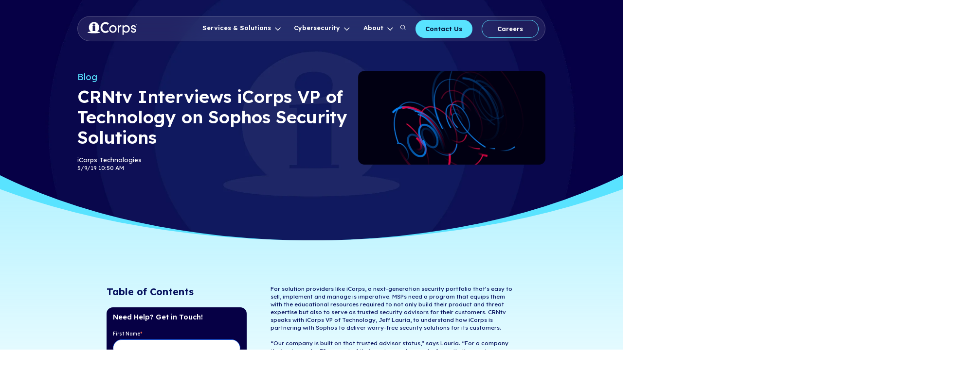

--- FILE ---
content_type: text/html; charset=UTF-8
request_url: https://blog.icorps.com/how-to-build-your-msp-business
body_size: 27410
content:
<!doctype html><html lang="en-us"><head>
    <meta charset="utf-8">
    <title>CRNtv Interviews iCorps VP of Technology on Sophos Security Solutions</title>
    <link rel="shortcut icon" href="https://blog.icorps.com/hubfs/i%20Only%20Solid%20BlueLarge.png">
<style>
@import url('https://fonts.googleapis.com/css2?family=Lexend+Deca:wght@100..900&display=swap');
.menu__item--depth-1.menu__item--has-submenu:hover:after {
    content: "";
    position: absolute;
    left: -10px;
    right: 2px;
    bottom: 0px;
    top: 0px;
    border: 2px solid #5ae3ff;
    display: block;
    border-radius: 40px;
    pointer-events: none;
}
  #hs_cos_wrapper_navigation-primary ul.menu__submenu.menu__submenu--level-2.no-list {
    top: 60px;
}
  .menu__item--depth-1.menu__item--has-submenu:hover > a.menu__link.menu__link--toggle
 
 {
    color: #5ae3ff;
}
  .menu__item--depth-1.menu__item--has-submenu:before {
    content: "";
    background: transparent;
    left: 0px;
    right: 0px;
    top: 100%;
    bottom: -50px;
    display: block;
    height: 30px;
    position: absolute;
}
  .menu__item--has-submenu {
    position: relative;
}
  span#js-year {
    color: white;
}
  button.menu__child-toggle.no-button {
    position: relative;
    top: 3px;
}
</style>
    <meta name="description" content="CRNtv speaks to iCorps VP of Technology Jeffery Lauria to understand the benefits of Sophos MSP connect. ">
    <script>
(function () {
    // Function to apply zoom based on screen width and device type
    function applyZoom() {
        const screenWidth = window.innerWidth;
        const isMobile = /Mobi|Android|iPhone|iPad|iPod/i.test(navigator.userAgent);
        let zoomLevel = '100%'; // Default zoom

        if (!isMobile) {
            // Apply zoom levels for non-mobile devices
            if (screenWidth > 1300 && screenWidth < 1500) {
                zoomLevel = '75%';
            } else if (screenWidth > 1500 && screenWidth < 1800) {
                zoomLevel = '85%';
            } else if (screenWidth > 1000 && screenWidth < 1300) {
                zoomLevel = '65%';
            } else if (screenWidth > 800 && screenWidth < 1000) {
                zoomLevel = '55%';
            }
        } else {
            // Explicitly disable zoom for mobile devices
            document.documentElement.style.removeProperty('zoom');
            document.documentElement.style.removeProperty('transform');
            document.documentElement.style.removeProperty('transform-origin');
            return; // Exit to prevent further zoom logic
        }

        // Apply zoom using the zoom property for non-mobile devices
        document.documentElement.style.zoom = zoomLevel;
    }

    // Execute the function immediately
    applyZoom();

    // Reapply zoom on window resize
    window.addEventListener('resize', applyZoom);
})();



</script>
    
    
    
      
    

    
    <meta name="viewport" content="width=device-width, initial-scale=1">

    <script src="/hs/hsstatic/jquery-libs/static-1.1/jquery/jquery-1.7.1.js"></script>
<script>hsjQuery = window['jQuery'];</script>
    <meta property="og:description" content="CRNtv speaks to iCorps VP of Technology Jeffery Lauria to understand the benefits of Sophos MSP connect. ">
    <meta property="og:title" content="CRNtv Interviews iCorps VP of Technology on Sophos Security Solutions">
    <meta name="twitter:description" content="CRNtv speaks to iCorps VP of Technology Jeffery Lauria to understand the benefits of Sophos MSP connect. ">
    <meta name="twitter:title" content="CRNtv Interviews iCorps VP of Technology on Sophos Security Solutions">

    

    
    <style>
a.cta_button{-moz-box-sizing:content-box !important;-webkit-box-sizing:content-box !important;box-sizing:content-box !important;vertical-align:middle}.hs-breadcrumb-menu{list-style-type:none;margin:0px 0px 0px 0px;padding:0px 0px 0px 0px}.hs-breadcrumb-menu-item{float:left;padding:10px 0px 10px 10px}.hs-breadcrumb-menu-divider:before{content:'›';padding-left:10px}.hs-featured-image-link{border:0}.hs-featured-image{float:right;margin:0 0 20px 20px;max-width:50%}@media (max-width: 568px){.hs-featured-image{float:none;margin:0;width:100%;max-width:100%}}.hs-screen-reader-text{clip:rect(1px, 1px, 1px, 1px);height:1px;overflow:hidden;position:absolute !important;width:1px}
</style>

<link rel="stylesheet" href="https://blog.icorps.com/hubfs/hub_generated/template_assets/1/184691331105/1764097761508/template_main.min.css">
<link rel="stylesheet" href="https://blog.icorps.com/hubfs/hub_generated/template_assets/1/184691282838/1764097759707/template_blog.min.css">
<link rel="stylesheet" href="https://blog.icorps.com/hubfs/hub_generated/template_assets/1/184691282835/1764097761043/template_theme-overrides.min.css">
<link rel="stylesheet" href="https://blog.icorps.com/hubfs/hub_generated/module_assets/1/184691282846/1744451082458/module_menu.min.css">

  <style>
    #hs_cos_wrapper_navigation-primary .menu .menu__submenu {}

@media (min-width:767px) {
  #hs_cos_wrapper_navigation-primary .menu__submenu--level-2>.menu__item:first-child:before {}
}

#hs_cos_wrapper_navigation-primary .menu__submenu .menu__link,
#hs_cos_wrapper_navigation-primary .menu__submenu .menu__link:hover,
#hs_cos_wrapper_navigation-primary .menu__submenu .menu__link:focus {}

#hs_cos_wrapper_navigation-primary .menu__submenu .menu__child-toggle-icon,
#hs_cos_wrapper_navigation-primary .menu__submenu .menu__child-toggle-icon:hover,
#hs_cos_wrapper_navigation-primary .menu__submenu .menu__child-toggle-icon:focus {}

  </style>

<link rel="stylesheet" href="https://blog.icorps.com/hubfs/hub_generated/module_assets/1/105719572316/1744451010490/module_iCorps_search_input.min.css">
<style>#hs_cos_wrapper_widget_1742509830420 .hs-search-field__bar>form {}

#hs_cos_wrapper_widget_1742509830420 .hs-search-field__bar>form>.hs-search-field__input { border-css:1px; }

#hs_cos_wrapper_widget_1742509830420 .hs-search-field__button { border-css:1px; }

#hs_cos_wrapper_widget_1742509830420 .hs-search-field__button:hover,
#hs_cos_wrapper_widget_1742509830420 .hs-search-field__button:focus { border-css:1px; }

#hs_cos_wrapper_widget_1742509830420 .hs-search-field__button:active {}

#hs_cos_wrapper_widget_1742509830420 .hs-search-field--open .hs-search-field__suggestions { border-css:1px; }

#hs_cos_wrapper_widget_1742509830420 .hs-search-field--open .hs-search-field__suggestions a {}

#hs_cos_wrapper_widget_1742509830420 .hs-search-field--open .hs-search-field__suggestions a:hover {}
</style>

<style>
   #hs_cos_wrapper_widget_1736412784546 .button-wrapper {}

#hs_cos_wrapper_widget_1736412784546 .button {
  background-color:rgba(89,227,255,1.0);
  border:2px solid #59E3FF;
  border-radius:30px;
  color:#000f35;
}

#hs_cos_wrapper_widget_1736412784546 .button:hover,
#hs_cos_wrapper_widget_1736412784546 .button:focus { background-color:rgba(9,147,175,1.0); }

#hs_cos_wrapper_widget_1736412784546 .button:active { background-color:rgba(169,255,255,1.0); }

</style>


<style>
   #hs_cos_wrapper_widget_1736412778244 .button-wrapper {}

#hs_cos_wrapper_widget_1736412778244 .button {
  background-color:rgba(27,92,220,0.0);
  border:2px solid #59e3ff;
  border-radius:30px;
}

#hs_cos_wrapper_widget_1736412778244 .button:hover,
#hs_cos_wrapper_widget_1736412778244 .button:focus { background-color:rgba(0,12,140,0.0); }

#hs_cos_wrapper_widget_1736412778244 .button:active { background-color:rgba(107,172,255,0.0); }

</style>


  <style>
    #hs_cos_wrapper_widget_1736422484899 .menu .menu__submenu {}

@media (min-width:767px) {
  #hs_cos_wrapper_widget_1736422484899 .menu__submenu--level-2>.menu__item:first-child:before {}
}

#hs_cos_wrapper_widget_1736422484899 .menu__submenu .menu__link,
#hs_cos_wrapper_widget_1736422484899 .menu__submenu .menu__link:hover,
#hs_cos_wrapper_widget_1736422484899 .menu__submenu .menu__link:focus {}

#hs_cos_wrapper_widget_1736422484899 .menu__submenu .menu__child-toggle-icon,
#hs_cos_wrapper_widget_1736422484899 .menu__submenu .menu__child-toggle-icon:hover,
#hs_cos_wrapper_widget_1736422484899 .menu__submenu .menu__child-toggle-icon:focus {}

  </style>


  <style>
    #hs_cos_wrapper_module_1736422979360 .menu .menu__submenu {}

@media (min-width:767px) {
  #hs_cos_wrapper_module_1736422979360 .menu__submenu--level-2>.menu__item:first-child:before {}
}

#hs_cos_wrapper_module_1736422979360 .menu__submenu .menu__link,
#hs_cos_wrapper_module_1736422979360 .menu__submenu .menu__link:hover,
#hs_cos_wrapper_module_1736422979360 .menu__submenu .menu__link:focus {}

#hs_cos_wrapper_module_1736422979360 .menu__submenu .menu__child-toggle-icon,
#hs_cos_wrapper_module_1736422979360 .menu__submenu .menu__child-toggle-icon:hover,
#hs_cos_wrapper_module_1736422979360 .menu__submenu .menu__child-toggle-icon:focus {}

  </style>


  <style>
    #hs_cos_wrapper_module_1736423125643 .menu .menu__submenu {}

@media (min-width:767px) {
  #hs_cos_wrapper_module_1736423125643 .menu__submenu--level-2>.menu__item:first-child:before {}
}

#hs_cos_wrapper_module_1736423125643 .menu__submenu .menu__link,
#hs_cos_wrapper_module_1736423125643 .menu__submenu .menu__link:hover,
#hs_cos_wrapper_module_1736423125643 .menu__submenu .menu__link:focus {}

#hs_cos_wrapper_module_1736423125643 .menu__submenu .menu__child-toggle-icon,
#hs_cos_wrapper_module_1736423125643 .menu__submenu .menu__child-toggle-icon:hover,
#hs_cos_wrapper_module_1736423125643 .menu__submenu .menu__child-toggle-icon:focus {}

  </style>

<link rel="stylesheet" href="https://blog.icorps.com/hubfs/hub_generated/module_assets/1/184692799047/1744451083772/module_social-follow.min.css">

  <style>
    #hs_cos_wrapper_footer-module-2 .social-links { justify-content:flex-end; }

#hs_cos_wrapper_footer-module-2 .social-links__link {}

#hs_cos_wrapper_footer-module-2 .social-links__icon {}

#hs_cos_wrapper_footer-module-2 .social-links__icon svg {}

  </style>

<!-- Editor Styles -->
<style id="hs_editor_style" type="text/css">
#hs_cos_wrapper_widget_1736422424877  { color: #FFFFFF !important; display: block !important; font-size: 16px !important }
#hs_cos_wrapper_widget_1736422424877  p , #hs_cos_wrapper_widget_1736422424877  li , #hs_cos_wrapper_widget_1736422424877  span , #hs_cos_wrapper_widget_1736422424877  label , #hs_cos_wrapper_widget_1736422424877  h1 , #hs_cos_wrapper_widget_1736422424877  h2 , #hs_cos_wrapper_widget_1736422424877  h3 , #hs_cos_wrapper_widget_1736422424877  h4 , #hs_cos_wrapper_widget_1736422424877  h5 , #hs_cos_wrapper_widget_1736422424877  h6  { color: #FFFFFF !important; font-size: 16px !important }
#hs_cos_wrapper_module_17364224547163  { color: #FFFFFF !important; display: block !important; font-size: 16px !important }
#hs_cos_wrapper_module_17364224547163  p , #hs_cos_wrapper_module_17364224547163  li , #hs_cos_wrapper_module_17364224547163  span , #hs_cos_wrapper_module_17364224547163  label , #hs_cos_wrapper_module_17364224547163  h1 , #hs_cos_wrapper_module_17364224547163  h2 , #hs_cos_wrapper_module_17364224547163  h3 , #hs_cos_wrapper_module_17364224547163  h4 , #hs_cos_wrapper_module_17364224547163  h5 , #hs_cos_wrapper_module_17364224547163  h6  { color: #FFFFFF !important; font-size: 16px !important }
#hs_cos_wrapper_module_17364224719023  { color: #FFFFFF !important; display: block !important; font-size: 16px !important }
#hs_cos_wrapper_module_17364224719023  p , #hs_cos_wrapper_module_17364224719023  li , #hs_cos_wrapper_module_17364224719023  span , #hs_cos_wrapper_module_17364224719023  label , #hs_cos_wrapper_module_17364224719023  h1 , #hs_cos_wrapper_module_17364224719023  h2 , #hs_cos_wrapper_module_17364224719023  h3 , #hs_cos_wrapper_module_17364224719023  h4 , #hs_cos_wrapper_module_17364224719023  h5 , #hs_cos_wrapper_module_17364224719023  h6  { color: #FFFFFF !important; font-size: 16px !important }
#hs_cos_wrapper_module_1736423257424  { color: #FFFFFF !important; display: block !important; font-size: 16px !important }
#hs_cos_wrapper_module_1736423257424  p , #hs_cos_wrapper_module_1736423257424  li , #hs_cos_wrapper_module_1736423257424  span , #hs_cos_wrapper_module_1736423257424  label , #hs_cos_wrapper_module_1736423257424  h1 , #hs_cos_wrapper_module_1736423257424  h2 , #hs_cos_wrapper_module_1736423257424  h3 , #hs_cos_wrapper_module_1736423257424  h4 , #hs_cos_wrapper_module_1736423257424  h5 , #hs_cos_wrapper_module_1736423257424  h6  { color: #FFFFFF !important; font-size: 16px !important }
.footer-row-1-force-full-width-section > .row-fluid {
  max-width: none !important;
}
.widget_1736421693206-flexbox-positioning {
  display: -ms-flexbox !important;
  -ms-flex-direction: column !important;
  -ms-flex-align: start !important;
  -ms-flex-pack: start;
  display: flex !important;
  flex-direction: column !important;
  align-items: flex-start !important;
  justify-content: flex-start;
}
.widget_1736421693206-flexbox-positioning > div {
  max-width: 100%;
  flex-shrink: 0 !important;
}
/* HubSpot Non-stacked Media Query Styles */
@media (min-width:768px) {
  .header-bottom-row-1-vertical-alignment > .row-fluid {
    display: -ms-flexbox !important;
    -ms-flex-direction: row;
    display: flex !important;
    flex-direction: row;
  }
  .cell_17364127785602-vertical-alignment {
    display: -ms-flexbox !important;
    -ms-flex-direction: column !important;
    -ms-flex-pack: center !important;
    display: flex !important;
    flex-direction: column !important;
    justify-content: center !important;
  }
  .cell_17364127785602-vertical-alignment > div {
    flex-shrink: 0 !important;
  }
  .cell_1736412784758-vertical-alignment {
    display: -ms-flexbox !important;
    -ms-flex-direction: column !important;
    -ms-flex-pack: center !important;
    display: flex !important;
    flex-direction: column !important;
    justify-content: center !important;
  }
  .cell_1736412784758-vertical-alignment > div {
    flex-shrink: 0 !important;
  }
}
/* HubSpot Styles (default) */
.footer-row-0-padding {
  padding-top: 100px !important;
  padding-bottom: 50px !important;
}
.footer-row-1-padding {
  padding-top: 20px !important;
  padding-bottom: 50px !important;
}
</style>
    <script data-search_input-config="config_widget_1742509830420" type="application/json">
{
  "autosuggest_results_message": "Results for “[[search_term]]”",
  "autosuggest_no_results_message": "There are no autosuggest results for “[[search_term]]”",
  "sr_empty_search_field_message": "There are no suggestions because the search field is empty.",
  "sr_autosuggest_results_message": "There are currently [[number_of_results]] auto-suggested results for [[search_term]]. Navigate to the results list by pressing the down arrow key, or press return to search for all results.",
  "sr_search_field_aria_label": "This is a search field with an auto-suggest feature attached.",
  "sr_search_button_aria_label": "Search"
}
</script>

    
<!--  Added by GoogleAnalytics4 integration -->
<script>
var _hsp = window._hsp = window._hsp || [];
window.dataLayer = window.dataLayer || [];
function gtag(){dataLayer.push(arguments);}

var useGoogleConsentModeV2 = true;
var waitForUpdateMillis = 1000;


if (!window._hsGoogleConsentRunOnce) {
  window._hsGoogleConsentRunOnce = true;

  gtag('consent', 'default', {
    'ad_storage': 'denied',
    'analytics_storage': 'denied',
    'ad_user_data': 'denied',
    'ad_personalization': 'denied',
    'wait_for_update': waitForUpdateMillis
  });

  if (useGoogleConsentModeV2) {
    _hsp.push(['useGoogleConsentModeV2'])
  } else {
    _hsp.push(['addPrivacyConsentListener', function(consent){
      var hasAnalyticsConsent = consent && (consent.allowed || (consent.categories && consent.categories.analytics));
      var hasAdsConsent = consent && (consent.allowed || (consent.categories && consent.categories.advertisement));

      gtag('consent', 'update', {
        'ad_storage': hasAdsConsent ? 'granted' : 'denied',
        'analytics_storage': hasAnalyticsConsent ? 'granted' : 'denied',
        'ad_user_data': hasAdsConsent ? 'granted' : 'denied',
        'ad_personalization': hasAdsConsent ? 'granted' : 'denied'
      });
    }]);
  }
}

gtag('js', new Date());
gtag('set', 'developer_id.dZTQ1Zm', true);
gtag('config', 'G-DEZ8019LFN');
</script>
<script async src="https://www.googletagmanager.com/gtag/js?id=G-DEZ8019LFN"></script>

<!-- /Added by GoogleAnalytics4 integration -->


<script>
  window.hsConversationsSettings = { loadImmediately: false };
  setTimeout(function() {
    window.HubSpotConversations.widget.load();
  }, 15000);
</script>
<meta name="google-site-verification" content="ldKHguN9MyfBVUmuClRsEdfz47pXhXXzj7EOI8t52pI">
<meta name="google-site-verification" content="n9xsfkCcd3V07WuogqgfN6wwLXz8b4Xoz5vneztYaTA">
<meta name="msvalidate.01" content="B372324782DFCAE0F27DB9D26AACB2C0">
<link href="https://plus.google.com/115542848977486391125" rel="publisher">
<!-- Google Tag Manager -->
<script>(function(w,d,s,l,i){w[l]=w[l]||[];w[l].push({'gtm.start':
new Date().getTime(),event:'gtm.js'});var f=d.getElementsByTagName(s)[0],
j=d.createElement(s),dl=l!='dataLayer'?'&l='+l:'';j.async=true;j.src=
'https://www.googletagmanager.com/gtm.js?id='+i+dl;f.parentNode.insertBefore(j,f);
})(window,document,'script','dataLayer','GTM-P9TVDLC');</script>
<!-- End Google Tag Manager -->
<!-- Google tag (gtag.js) -->
<script async src="https://www.googletagmanager.com/gtag/js?id=G-DEZ8019LFN"></script>
<script>
  window.dataLayer = window.dataLayer || [];
  function gtag(){dataLayer.push(arguments);}
  gtag('js', new Date());

  gtag('config', 'G-DEZ8019LFN');
</script>
<link rel="amphtml" href="https://blog.icorps.com/how-to-build-your-msp-business?hs_amp=true">

<meta property="og:image" content="https://blog.icorps.com/hubfs/2021%20Webp%20Image%20Files/Blog%20Images/iCorps%20Executive%20Team%20Press%20Mention%20Blog%20Image%20Webp.webp">
<meta property="og:image:width" content="700">
<meta property="og:image:height" content="350">
<meta property="og:image:alt" content="iCorps in Sophos Security Solutions">
<meta name="twitter:image" content="https://blog.icorps.com/hubfs/2021%20Webp%20Image%20Files/Blog%20Images/iCorps%20Executive%20Team%20Press%20Mention%20Blog%20Image%20Webp.webp">
<meta name="twitter:image:alt" content="iCorps in Sophos Security Solutions">

<meta property="og:url" content="https://blog.icorps.com/how-to-build-your-msp-business">
<meta name="twitter:card" content="summary_large_image">

<link rel="canonical" href="https://blog.icorps.com/how-to-build-your-msp-business">

<meta property="og:type" content="article">
<link rel="alternate" type="application/rss+xml" href="https://blog.icorps.com/rss.xml">
<meta name="twitter:domain" content="blog.icorps.com">
<meta name="twitter:site" content="@iCorps_Tech">
<script src="//platform.linkedin.com/in.js" type="text/javascript">
    lang: en_US
</script>

<meta http-equiv="content-language" content="en-us">






 

    <link rel="preload" href="https://blog.icorps.com/hubfs/Friday%20Funnies/2025%20Funnies/Homepage%20-%20iCorps_V04b%20(1).jpg" as="image">

  
<!-- Preload the font stylesheet -->
<link rel="preload" as="style" href="https://fonts.googleapis.com/css2?family=Lexend+Deca:wght@100..900&amp;display=swap">
<link rel="stylesheet" href="https://fonts.googleapis.com/css2?family=Lexend+Deca:wght@100..900&amp;display=swap" media="print" onload="this.media='all'">
<noscript>
  <link rel="stylesheet" href="https://fonts.googleapis.com/css2?family=Lexend+Deca:wght@100..900&amp;display=swap">
</noscript>

      <link rel="stylesheet" href="https://cdnjs.cloudflare.com/ajax/libs/animate.css/4.1.1/animate.min.css">
    <script> 
// Function to check if an element is in the viewport
    function isScrolledIntoView(elem) {
      var docViewTop = $(window).scrollTop();
      var docViewBottom = docViewTop + $(window).height();

      var elemTop = $(elem).offset().top + 200;
      var elemBottom = elemTop + $(elem).height()/2;

      return ((elemBottom <= docViewBottom) && (elemTop >= docViewTop));
    }
      
          function isScrolledIntoViewNoOffset(elem) {
      var docViewTop = $(window).scrollTop();
      var docViewBottom = docViewTop + $(window).height();

      var elemTop = $(elem).offset().top;
      var elemBottom = elemTop + $(elem).height()/2;

      return ((elemBottom <= docViewBottom) && (elemTop >= docViewTop));
    }

    // Trigger animations when scrolled into view
    $(window).on('scroll', function () {
      $('body:not(.hubspot-disable-focus-styles) .has-animation').each(function () {
        if (isScrolledIntoView(this) && !$(this).hasClass('visible')) {
          // Add the animation classes from data-animation
          $(this).addClass('visible animate__animated ' + $(this).data('animation'));
        }
      });
    });

    $(window).on('scroll', function () {
      $('body:not(.hubspot-disable-focus-styles) .has-animation.no-offset').each(function () {
        if (isScrolledIntoViewNoOffset(this) && !$(this).hasClass('visible')) {
          // Add the animation classes from data-animation
          $(this).addClass('visible animate__animated ' + $(this).data('animation'));
        }
      });
      
      $(".search-icon").click(function() {

$("body").addClass("search-open");
      })
      
      
            $(" .close-form").click(function() {

$("body").removeClass("search-open");
      })
     
    });

</script>
    
 
<link rel="stylesheet" type="text/css" href="//cdn.jsdelivr.net/npm/slick-carousel@1.8.1/slick/slick.css">
 

<script type="text/javascript" src="//cdn.jsdelivr.net/npm/slick-carousel@1.8.1/slick/slick.min.js"></script>
		<script>
    $(document).ready(function() {    
      $(".testominail-carousel")
  .closest(".row-fluid-wrapper.row-depth-1")
  .parent()
  .closest(".row-fluid-wrapper.row-depth-1")
  .addClass("higher-z-index");
      $(".have-questions")
  .closest(".row-fluid-wrapper.row-depth-1")
  .parent()
  .closest(".row-fluid-wrapper.row-depth-1")
  .addClass("higher-z-index");
      
         $(".faq-section")
  .closest(".row-fluid-wrapper.row-depth-1")
  .parent()
  .closest(".row-fluid-wrapper.row-depth-1")
  .addClass("more-higher-z-index");  
    
    $('.testominail-carousel-slider').slick({
  infinite: true,
  slidesToShow: 3,
  slidesToScroll: 1,
      dots:true,
   prevArrow: $('.testominail-carousel-arrow-left'),
  nextArrow: $('.testominail-carousel-arrow-right'),
      responsive: [
    {
      breakpoint: 1024,
      settings: {
        slidesToShow: 2,
        slidesToScroll: 1,
   
      }
    },
    {
      breakpoint: 600,
      settings: {
        slidesToShow: 1,
        slidesToScroll: 1
      }
    },
    {
      breakpoint: 480,
      settings: {
        slidesToShow: 1,
        slidesToScroll: 1
      }
    }
    // You can unslick at a given breakpoint now by adding:
    // settings: "unslick"
    // instead of a settings object
  ]
});
      
      
$(document).on("click", ".big-video-wrapper-image-placeholder", function () {
    // Hide the placeholder image
    $(this).hide();

    // Get the iframe element
    var videoIframe = $(this).siblings(".hs-video-widget").find("iframe");
    
    // Get the current src of the iframe
    var videoSrc = videoIframe.attr("src");
    
    // Ensure the autoplay parameter is added to the URL
    if (!videoSrc.includes("autoplay=true")) {
        var autoplaySrc = videoSrc.split("?")[0] + "?autoplay=true&" + videoSrc.split("?")[1];
        
        // Refresh the iframe with the updated autoplay URL
        videoIframe.attr("src", autoplaySrc);
    } else {
        // Force a refresh of the same URL
        videoIframe.attr("src", "");
        setTimeout(function () {
            videoIframe.attr("src", videoSrc);
        }, 100); // Slight delay to ensure refresh
    }
});
$(document).ready(function () {
    function handleFAQLayout() {
        const isMobile = window.innerWidth <= 768; // Adjust for your breakpoint

        if (isMobile) {
            // Move descriptions under their respective titles for mobile
            $('.single-faq-title').each(function (index) {
                const description = $('.single-faq-description').eq(index);
                if (!$(this).next().is(description)) {
                    description.insertAfter($(this));
                }
            });
        } 
    }

    // Initially set the first title and description as active
    $('.single-faq-title').first().addClass('active');
    $('.single-faq-description').first().addClass('active');

    // Handle click event on FAQ titles
    $('.single-faq-title').on('click', function () {
        // Remove active class from all titles and descriptions
        $('.single-faq-title').removeClass('active');
        $('.single-faq-description').removeClass('active');

        // Add active class to the clicked title
        $(this).addClass('active');

        // Add active class to the corresponding description
        const description = $(this).next('.single-faq-description');
        description.addClass('active');
    });

  
      $('.tab-single').on('click', function () {
        // Remove active class from all titles and descriptions
        $('.tab-single').removeClass('active');
        $('.tabs-contnet-single').removeClass('active');
        var activeTab = $(this).attr("tab");
        // Add active class to the clicked title
        $(this).addClass('active');
        console.log(activeTab)
       $('.tabs-contnet-single[tab="'+activeTab+'"]').addClass('active');
 
    });
    // Run layout adjustment on load and resize
    handleFAQLayout();
    $(window).on('resize', handleFAQLayout);
});

$(document).ready(function () {
     const isMobile = window.innerWidth <= 768;
          if (!isMobile) {
    // Initially set the first title and description as active
    $('.single-faq-title').first().addClass('active');
    $('.single-faq-description').first().addClass('active');

    // Handle click event on FAQ titles
    $('.single-faq-title').on('click', function () {
        // Remove active class from all titles and descriptions
        $('.single-faq-title').removeClass('active');
        $('.single-faq-description').removeClass('active');

        // Add active class to the clicked title
        $(this).addClass('active');

        // Get the index of the clicked title
        var index = $(this).index();

        // Add active class to the corresponding description
        $('.single-faq-description').eq(index).addClass('active');
    });
          }
});

$(document).ready(function () {
    // Set the first elements as active by default
    $('.title-tabs-single').first().addClass('active');
    $('.tabs-description-single').first().addClass('active');

    // Handle click event on title tabs
    $('.title-tabs-single').on('click', function () {
        // Remove active class from all title tabs and description tabs
        $('.title-tabs-single').removeClass('active');
        $('.tabs-description-single').removeClass('active');

        // Add active class to the clicked tab
        $(this).addClass('active');

        // Get the index of the clicked title tab
        const index = $(this).index();

        // Add active class to the corresponding description tab
        $('.tabs-description-single').eq(index).addClass('active');
    });
  
 
  
});
      
      
      $(document).ready(function () {
     const isMobile = window.innerWidth <= 768;
                      if (isMobile) {
        $(".tabs-description").insertAfter($(".title-tabs-single").first().find(".title-tabs-single-inner"));
                      }
    // Handle click event on title tabs
    $('.title-tabs-single').on('click', function () {
              if (isMobile) {
        $(".tabs-description").insertAfter($(this).find(".title-tabs-single-inner"));
                    $('html, body').animate({
        scrollTop: $(this).offset().top
    }, 500); // 500ms for the scroll animation
              }
    });
});
      
$(document).ready(function () {
    // Cache DOM elements for performance
    const $timelineContainer = $('.service-timeline-container-inner');
    const $timelineLine = $('.timeline-line');
    const $timelineBoxes = $('.service-timeline-container-single'); // Cache individual boxes

    // Set up a scroll event listener on the body
    $(window).on('scroll', function () {
        // Calculate the scroll progress of the .service-timeline-container-inner
        const containerOffsetTop = $timelineContainer.offset().top;
        const containerHeight = $timelineContainer.height();
        const windowScrollTop = $(window).scrollTop();
        const windowHeight = $(window).height();
        const offset = 200; // Start adding height 200px before

        // Ensure scrolling is within the bounds of the container with offset
        const scrollPosition = Math.max(0, Math.min(
            windowScrollTop + windowHeight - containerOffsetTop - offset,
            containerHeight
        ));

        // Calculate the percentage scrolled
        const scrollPercent = (scrollPosition / containerHeight) * 100;

        // Update the height of the timeline line based on scroll percentage
        $timelineLine.css('height', scrollPercent + '%');

        // Add or remove class based on scroll position
        $timelineBoxes.each(function () {
            const $box = $(this);
            const boxOffsetTop = $box.offset().top;
            const boxHeight = $box.outerHeight();
            const boxMiddle = boxOffsetTop + boxHeight / 2;
            const timelineLineHeight = $timelineLine.offset().top + $timelineLine.outerHeight();

            // Add class if timeline-line height is higher than middle of the box
            if (timelineLineHeight >= boxMiddle) {
                $box.addClass('box-scrolled'); // Add class to highlight :after
            } else {
                $box.removeClass('box-scrolled'); // Remove class when below the middle
            }
        });
    });

    // Trigger the scroll event initially to set the correct height and class states
    $(window).trigger('scroll');
});

$(document).on("click", ".menu__item--depth-1.menu__item--has-submenu", function (e) {
  // Only run on desktop (adjust 1024px as needed)
  if (window.innerWidth < 1024) return;

  // Check if the actual click target is NOT inside a deeper menu level
  if (
    !$(e.target).closest(".menu__submenu--level-2, .menu__submenu--level-3").length &&
    !$(e.target).is("a")
  ) {
    const $link = $(this).children("a.menu__link").first();
    if ($link.length) {
      $link.get(0).click(); // Trigger native click on the anchor
    }
  }
});
 
      });
    </script>
        
    <style>
    
    p, div,span{
    
      font-family: "Lexend Deca", sans-serif;
  font-optical-sizing: auto;
 
  font-style: normal;
      }
    
    @media only screen and (max-width: 600px) {

    body #hs_cos_wrapper_widget_1736412784546 .button:hover {
    background: transparent;
    color: #000f35;
}
    li.menu__item.menu__item--depth-1.menu__item--has-submenu.hs-skip-lang-url-rewrite .menu__child-toggle {
    position: absolute;
    top: -10px;
}
      .menu__item--depth-1.menu__item--has-submenu:hover:after {
        display:none;
      }
      
      
      .container-fluid.content-wrapper.buttons-row .span12.widget-span.widget-type-cell {
    display: flex
;
    margin: 0px;
    padding: 0px;
}
      .container-fluid.content-wrapper.buttons-row .dnd-section .dnd-column {
    width: auto;
    padding: 0px;
    margin: 0px;
}
      .container-fluid.content-wrapper.buttons-row a {
    font-size: 15px !important;
    min-width: auto !important;
    padding: 10px 30px !important;
    margin-right: 10px;
    color: #000f35;
}
      }
    </style>
    <style>
    body span.menu__child-toggle-icon {
    background-position: 80% 50%;
    background-repeat: no-repeat;
    background-size: 110%;
    border: none;
    content: "";
    display: inline-block;
    filter: invert(1) brightness(85.5);
    height: 30px;
    width: 30px;
 
    position: relative;
}

body button.menu__child-toggle.no-button {
    height: 30px;
    top: 0px;
    left: 0px;
}

body li.menu__item.menu__item--depth-1.menu__item--has-submenu.hs-skip-lang-url-rewrite.menu__item--open ul.menu__submenu.menu__submenu--level-2.no-list {
    display: none!important;
}
body li.menu__item.menu__item--depth-1.menu__item--has-submenu.hs-skip-lang-url-rewrite.menu__item--open.button-hovered:first-child ul.menu__submenu.menu__submenu--level-2.no-list {
    display: flex!important;
}

body li.menu__item.menu__item--depth-1.menu__item--has-submenu.hs-skip-lang-url-rewrite.menu__item--open.button-hovered:first-child > a {
    pointer-events: none;
}

body li.menu__item.menu__item--depth-1.menu__item--has-submenu.hs-skip-lang-url-rewrite.menu__item--open.button-hovered ul.menu__submenu.menu__submenu--level-2.no-list {
    display: block!important;
}

    </style>
  <script>
    $(document).ready(function() {
    let removeTimer;
let addTimer;

$('.menu__child-toggle.no-button').hover(
  function () {
    const $menuItem = $(this).closest('.menu__item');
    clearTimeout(removeTimer); // cancel pending removal

    // Delay adding the class to avoid accidental hovers
    addTimer = setTimeout(function () {
      $menuItem.addClass('button-hovered');
    }, 200);
  },
  function () {
    const $menuItem = $(this).closest('.menu__item');
    clearTimeout(addTimer); // cancel adding if mouse leaves early

    removeTimer = setTimeout(function () {
      if (!$('.menu__submenu.menu__submenu--level-2.no-list:hover').length) {
        $menuItem.removeClass('button-hovered');
      }
    }, 200);
  }
);

// Also track hover on the submenu itself
$('.menu__submenu.menu__submenu--level-2.no-list').hover(
  function () {
    clearTimeout(removeTimer); // cancel removal if hovering submenu
    $(this).closest('.menu__item').addClass('button-hovered');
  },
  function () {
    const $menuItem = $(this).closest('.menu__item');
    removeTimer = setTimeout(function () {
      if (!$('.menu__child-toggle.no-button:hover').length) {
        $menuItem.removeClass('button-hovered');
      }
    }, 100);
  }
);
    });
    </script>
  <meta name="generator" content="HubSpot"></head>
  <body>
    <div class="body-wrapper   hs-content-id-9478685955 hs-blog-post hs-content-path-how-to-build-your-msp-business hs-content-name-crntv-interviews-icorps-vp-of-technology-on-sophos hs-blog-name-it-solutions-support-security-blog-icorps-technolo hs-blog-id-1594470942">
      
        <div data-global-resource-path="2025 iCorps Theme/templates/partials/header.html">
<header class="header">
<div class="header-content">
  

 
 
  

 

    

    <div class="header__logo header__logo--main">
      <div id="hs_cos_wrapper_site_logo" class="hs_cos_wrapper hs_cos_wrapper_widget hs_cos_wrapper_type_module widget-type-logo" style="" data-hs-cos-general-type="widget" data-hs-cos-type="module">
  






















  
  <span id="hs_cos_wrapper_site_logo_hs_logo_widget" class="hs_cos_wrapper hs_cos_wrapper_widget hs_cos_wrapper_type_logo" style="" data-hs-cos-general-type="widget" data-hs-cos-type="logo"><a href="https://www.icorps.com/" id="hs-link-site_logo_hs_logo_widget" style="border-width:0px;border:0px;"><img src="https://blog.icorps.com/hubfs/Group%2049-1.svg" class="hs-image-widget " height="48" style="height: auto;width:185px;border-width:0px;border:0px;" width="185" alt="Group 49-1" title="Group 49-1" loading="eager"></a></span>
</div>
    </div>

    

    <div class="header__column">

      



 

      

      <div class="header__row-2">
        <div class="header--toggle header__navigation--toggle"></div>
        
        <div class="header--toggle header__search--toggle"></div>
        <div class="header__close--toggle"></div>
        <div class="header__navigation header--element">
          <div id="hs_cos_wrapper_navigation-primary" class="hs_cos_wrapper hs_cos_wrapper_widget hs_cos_wrapper_type_module" style="" data-hs-cos-general-type="widget" data-hs-cos-type="module">









<nav class="menu menu--desktop" aria-label="Main menu">
  <ul class="menu__wrapper no-list">
    

  

  

  
    
    <li class="menu__item menu__item--depth-1 menu__item--has-submenu   hs-skip-lang-url-rewrite">
      
        <a class="menu__link
          menu__link--toggle
          
          " href="https://www.icorps.com/services-and-solutions" aria-haspopup="true" aria-expanded="false"> 
            Services &amp; Solutions
        </a>
      
      
        
          
          <button class="menu__child-toggle no-button" aria-expanded="false">
            <span class="show-for-sr">Show submenu for Services &amp; Solutions</span>
            <span class="menu__child-toggle-icon"></span>
          </button>
          <ul class="menu__submenu menu__submenu--level-2 no-list">
            
              
    <li class="menu__item menu__item--depth-2 menu__item--has-submenu   hs-skip-lang-url-rewrite">
      
        <a class="menu__link
          menu__link--toggle
          
          " href="https://www.icorps.com/encompass" aria-haspopup="true" aria-expanded="false"> 
            Managed IT Support
        </a>
      
      
        
          
          <button class="menu__child-toggle no-button" aria-expanded="false">
            <span class="show-for-sr">Show submenu for Managed IT Support</span>
            <span class="menu__child-toggle-icon"></span>
          </button>
          <ul class="menu__submenu menu__submenu--level-3 no-list">
            
              
    <li class="menu__item menu__item--depth-3    hs-skip-lang-url-rewrite">
      
        
          <span class="menu__link">Proactive and reliable IT solutions to keep your business running smoothly</span>
        
      
      
    </li>
  
            
          </ul>
          
      
    </li>
  
            
              
    <li class="menu__item menu__item--depth-2 menu__item--has-submenu   hs-skip-lang-url-rewrite">
      
        <a class="menu__link
          menu__link--toggle
          
          " href="https://www.icorps.com/cloud-services" aria-haspopup="true" aria-expanded="false"> 
            Cloud Services
        </a>
      
      
        
          
          <button class="menu__child-toggle no-button" aria-expanded="false">
            <span class="show-for-sr">Show submenu for Cloud Services</span>
            <span class="menu__child-toggle-icon"></span>
          </button>
          <ul class="menu__submenu menu__submenu--level-3 no-list">
            
              
    <li class="menu__item menu__item--depth-3    hs-skip-lang-url-rewrite">
      
        
          <span class="menu__link">Harness the power of the cloud for secure operations.</span>
        
      
      
    </li>
  
            
          </ul>
          
      
    </li>
  
            
              
    <li class="menu__item menu__item--depth-2 menu__item--has-submenu   hs-skip-lang-url-rewrite">
      
        <a class="menu__link
          menu__link--toggle
          
          " href="https://www.icorps.com/technology-assessment" aria-haspopup="true" aria-expanded="false"> 
            Assessments
        </a>
      
      
        
          
          <button class="menu__child-toggle no-button" aria-expanded="false">
            <span class="show-for-sr">Show submenu for Assessments</span>
            <span class="menu__child-toggle-icon"></span>
          </button>
          <ul class="menu__submenu menu__submenu--level-3 no-list">
            
              
    <li class="menu__item menu__item--depth-3    hs-skip-lang-url-rewrite">
      
        
          <span class="menu__link">Comprehensive IT evaluations to identify gaps and optimize your infrastructure.</span>
        
      
      
    </li>
  
            
          </ul>
          
      
    </li>
  
            
              
    <li class="menu__item menu__item--depth-2 menu__item--has-submenu   hs-skip-lang-url-rewrite">
      
        <a class="menu__link
          menu__link--toggle
          
          " href="https://www.icorps.com/it-compliance-solutions" aria-haspopup="true" aria-expanded="false"> 
            IT Compliance
        </a>
      
      
        
          
          <button class="menu__child-toggle no-button" aria-expanded="false">
            <span class="show-for-sr">Show submenu for IT Compliance</span>
            <span class="menu__child-toggle-icon"></span>
          </button>
          <ul class="menu__submenu menu__submenu--level-3 no-list">
            
              
    <li class="menu__item menu__item--depth-3    hs-skip-lang-url-rewrite">
      
        
          <span class="menu__link">Ensure your business meets industry standards with compliance solutions.</span>
        
      
      
    </li>
  
            
          </ul>
          
      
    </li>
  
            
              
    <li class="menu__item menu__item--depth-2 menu__item--has-submenu   hs-skip-lang-url-rewrite">
      
        <a class="menu__link
          menu__link--toggle
          
          " href="https://www.icorps.com/managed-network-security" aria-haspopup="true" aria-expanded="false"> 
            Managed Network Security
        </a>
      
      
        
          
          <button class="menu__child-toggle no-button" aria-expanded="false">
            <span class="show-for-sr">Show submenu for Managed Network Security</span>
            <span class="menu__child-toggle-icon"></span>
          </button>
          <ul class="menu__submenu menu__submenu--level-3 no-list">
            
              
    <li class="menu__item menu__item--depth-3    hs-skip-lang-url-rewrite">
      
        
          <span class="menu__link">Protect your network with advanced security measures and 24/7 monitoring.</span>
        
      
      
    </li>
  
            
          </ul>
          
      
    </li>
  
            
              
    <li class="menu__item menu__item--depth-2 menu__item--has-submenu   hs-skip-lang-url-rewrite">
      
        <a class="menu__link
          menu__link--toggle
          
          " href="https://www.icorps.com/virtual-cio" aria-haspopup="true" aria-expanded="false"> 
            Virtual CIO
        </a>
      
      
        
          
          <button class="menu__child-toggle no-button" aria-expanded="false">
            <span class="show-for-sr">Show submenu for Virtual CIO</span>
            <span class="menu__child-toggle-icon"></span>
          </button>
          <ul class="menu__submenu menu__submenu--level-3 no-list">
            
              
    <li class="menu__item menu__item--depth-3    hs-skip-lang-url-rewrite">
      
        
          <span class="menu__link">Strategic IT leadership to align technology with your business goals.</span>
        
      
      
    </li>
  
            
          </ul>
          
      
    </li>
  
            
              
    <li class="menu__item menu__item--depth-2 menu__item--has-submenu   hs-skip-lang-url-rewrite">
      
        <a class="menu__link
          menu__link--toggle
          
          " href="https://www.icorps.com/virtual-chief-information-security-officer" aria-haspopup="true" aria-expanded="false"> 
            Virtual CISO
        </a>
      
      
        
          
          <button class="menu__child-toggle no-button" aria-expanded="false">
            <span class="show-for-sr">Show submenu for Virtual CISO</span>
            <span class="menu__child-toggle-icon"></span>
          </button>
          <ul class="menu__submenu menu__submenu--level-3 no-list">
            
              
    <li class="menu__item menu__item--depth-3    hs-skip-lang-url-rewrite">
      
        
          <span class="menu__link">Expert guidance to fortify your security strategy and protect your assets.</span>
        
      
      
    </li>
  
            
          </ul>
          
      
    </li>
  
            
              
    <li class="menu__item menu__item--depth-2 menu__item--has-submenu   hs-skip-lang-url-rewrite">
      
        <a class="menu__link
          menu__link--toggle
          
          " href="https://www.icorps.com/data-backup-and-recovery" aria-haspopup="true" aria-expanded="false"> 
            Data Backup &amp; Recovery
        </a>
      
      
        
          
          <button class="menu__child-toggle no-button" aria-expanded="false">
            <span class="show-for-sr">Show submenu for Data Backup &amp; Recovery</span>
            <span class="menu__child-toggle-icon"></span>
          </button>
          <ul class="menu__submenu menu__submenu--level-3 no-list">
            
              
    <li class="menu__item menu__item--depth-3    hs-skip-lang-url-rewrite">
      
        
          <span class="menu__link">Reliable solutions to guard your data and ensure quick recovery in emergencies.</span>
        
      
      
    </li>
  
            
          </ul>
          
      
    </li>
  
            
              
    <li class="menu__item menu__item--depth-2 menu__item--has-submenu   hs-skip-lang-url-rewrite">
      
        <a class="menu__link
          menu__link--toggle
          
          " href="https://www.icorps.com/development-and-ai" aria-haspopup="true" aria-expanded="false"> 
            Development &amp; AI
        </a>
      
      
        
          
          <button class="menu__child-toggle no-button" aria-expanded="false">
            <span class="show-for-sr">Show submenu for Development &amp; AI</span>
            <span class="menu__child-toggle-icon"></span>
          </button>
          <ul class="menu__submenu menu__submenu--level-3 no-list">
            
              
    <li class="menu__item menu__item--depth-3    hs-skip-lang-url-rewrite">
      
        
          <span class="menu__link">Custom-built software and AI to enhance your operations.</span>
        
      
      
    </li>
  
            
          </ul>
          
      
    </li>
  
            
              
    <li class="menu__item menu__item--depth-2 menu__item--has-submenu   hs-skip-lang-url-rewrite">
      
        <a class="menu__link
          menu__link--toggle
          
          " href="https://www.icorps.com/staff-augmentation" aria-haspopup="true" aria-expanded="false"> 
            Staff Augmentation
        </a>
      
      
        
          
          <button class="menu__child-toggle no-button" aria-expanded="false">
            <span class="show-for-sr">Show submenu for Staff Augmentation</span>
            <span class="menu__child-toggle-icon"></span>
          </button>
          <ul class="menu__submenu menu__submenu--level-3 no-list">
            
              
    <li class="menu__item menu__item--depth-3    hs-skip-lang-url-rewrite">
      
        
          <span class="menu__link">Elevate your team with certified professionals and targeted training programs.</span>
        
      
      
    </li>
  
            
          </ul>
          
      
    </li>
  
            
          </ul>
          
      
    </li>
  
  
    
    <li class="menu__item menu__item--depth-1 menu__item--has-submenu   hs-skip-lang-url-rewrite">
      
        <a class="menu__link
          menu__link--toggle
          
          " href="https://www.icorps.com/cybersecurity" aria-haspopup="true" aria-expanded="false"> 
            Cybersecurity
        </a>
      
      
        
          
          <button class="menu__child-toggle no-button" aria-expanded="false">
            <span class="show-for-sr">Show submenu for Cybersecurity</span>
            <span class="menu__child-toggle-icon"></span>
          </button>
          <ul class="menu__submenu menu__submenu--level-2 no-list">
            
              
    <li class="menu__item menu__item--depth-2 menu__item--has-submenu   hs-skip-lang-url-rewrite">
      
        <a class="menu__link
          menu__link--toggle
          
          " href="https://www.icorps.com/cybersecurity-services" aria-haspopup="true" aria-expanded="false"> 
            Cybersecurity Services
        </a>
      
      
        
          
          <button class="menu__child-toggle no-button" aria-expanded="false">
            <span class="show-for-sr">Show submenu for Cybersecurity Services</span>
            <span class="menu__child-toggle-icon"></span>
          </button>
          <ul class="menu__submenu menu__submenu--level-3 no-list">
            
              
    <li class="menu__item menu__item--depth-3    hs-skip-lang-url-rewrite">
      
        
          <span class="menu__link">Advanced solutions to safeguard your business from evolving cyber threats.</span>
        
      
      
    </li>
  
            
          </ul>
          
      
    </li>
  
            
              
    <li class="menu__item menu__item--depth-2 menu__item--has-submenu   hs-skip-lang-url-rewrite">
      
        <a class="menu__link
          menu__link--toggle
          
          " href="https://www.icorps.com/cybersecurity-awareness-training" aria-haspopup="true" aria-expanded="false"> 
            Training &amp; Assessments
        </a>
      
      
        
          
          <button class="menu__child-toggle no-button" aria-expanded="false">
            <span class="show-for-sr">Show submenu for Training &amp; Assessments</span>
            <span class="menu__child-toggle-icon"></span>
          </button>
          <ul class="menu__submenu menu__submenu--level-3 no-list">
            
              
    <li class="menu__item menu__item--depth-3    hs-skip-lang-url-rewrite">
      
        
          <span class="menu__link">Tailored IT training and in-depth technology evaluations.</span>
        
      
      
    </li>
  
            
          </ul>
          
      
    </li>
  
            
          </ul>
          
      
    </li>
  
  
    
    <li class="menu__item menu__item--depth-1 menu__item--has-submenu   hs-skip-lang-url-rewrite">
      
        <a class="menu__link
          menu__link--toggle
          
          " href="https://www.icorps.com/about-us" aria-haspopup="true" aria-expanded="false"> 
            About
        </a>
      
      
        
          
          <button class="menu__child-toggle no-button" aria-expanded="false">
            <span class="show-for-sr">Show submenu for About</span>
            <span class="menu__child-toggle-icon"></span>
          </button>
          <ul class="menu__submenu menu__submenu--level-2 no-list">
            
              
    <li class="menu__item menu__item--depth-2 menu__item--has-submenu   hs-skip-lang-url-rewrite">
      
        <a class="menu__link
          menu__link--toggle
          
          " href="https://www.icorps.com/industries-we-serve" aria-haspopup="true" aria-expanded="false"> 
            Industries We Serve
        </a>
      
      
        
          
          <button class="menu__child-toggle no-button" aria-expanded="false">
            <span class="show-for-sr">Show submenu for Industries We Serve</span>
            <span class="menu__child-toggle-icon"></span>
          </button>
          <ul class="menu__submenu menu__submenu--level-3 no-list">
            
              
    <li class="menu__item menu__item--depth-3    hs-skip-lang-url-rewrite">
      
        
          <span class="menu__link">See how iCorps meets the unique needs of your industry.</span>
        
      
      
    </li>
  
            
          </ul>
          
      
    </li>
  
            
              
    <li class="menu__item menu__item--depth-2 menu__item--has-submenu   hs-skip-lang-url-rewrite">
      
        <a class="menu__link
          menu__link--toggle
          
          " href="https://www.icorps.com/community" aria-haspopup="true" aria-expanded="false"> 
            Community
        </a>
      
      
        
          
          <button class="menu__child-toggle no-button" aria-expanded="false">
            <span class="show-for-sr">Show submenu for Community</span>
            <span class="menu__child-toggle-icon"></span>
          </button>
          <ul class="menu__submenu menu__submenu--level-3 no-list">
            
              
    <li class="menu__item menu__item--depth-3    hs-skip-lang-url-rewrite">
      
        
          <span class="menu__link">Discover how iCorps supports local businesses and fosters IT innovation.</span>
        
      
      
    </li>
  
            
          </ul>
          
      
    </li>
  
            
              
    <li class="menu__item menu__item--depth-2 menu__item--has-submenu   hs-skip-lang-url-rewrite">
      
        <a class="menu__link
          menu__link--toggle
          
          " href="https://www.icorps.com/client-experience" aria-haspopup="true" aria-expanded="false"> 
            Client Experience
        </a>
      
      
        
          
          <button class="menu__child-toggle no-button" aria-expanded="false">
            <span class="show-for-sr">Show submenu for Client Experience</span>
            <span class="menu__child-toggle-icon"></span>
          </button>
          <ul class="menu__submenu menu__submenu--level-3 no-list">
            
              
    <li class="menu__item menu__item--depth-3    hs-skip-lang-url-rewrite">
      
        
          <span class="menu__link">Access resources, updates, and insights from iCorps clients.</span>
        
      
      
    </li>
  
            
          </ul>
          
      
    </li>
  
            
          </ul>
          
      
    </li>
  
  


  </ul>
</nav>



<nav class="menu menu--mobile" aria-label="Main menu">
  <ul class="menu__wrapper no-list">
    

  

  

  
    
    <li class="menu__item menu__item--depth-1 menu__item--has-submenu   hs-skip-lang-url-rewrite">
      
        <a class="menu__link
          menu__link--toggle
          
          " href="https://www.icorps.com/services-and-solutions" aria-haspopup="true" aria-expanded="false"> 
            Services &amp; Solutions
        </a>
      
      
        
          
          <button class="menu__child-toggle no-button" aria-expanded="false">
            <span class="show-for-sr">Show submenu for Services &amp; Solutions</span>
            <span class="menu__child-toggle-icon"></span>
          </button>
          <ul class="menu__submenu menu__submenu--level-2 no-list">
            
              
    <li class="menu__item menu__item--depth-2 menu__item--has-submenu   hs-skip-lang-url-rewrite">
      
        <a class="menu__link
          menu__link--toggle
          
          " href="https://www.icorps.com/encompass" aria-haspopup="true" aria-expanded="false"> 
            Managed IT Support
        </a>
      
      
        
          
          <button class="menu__child-toggle no-button" aria-expanded="false">
            <span class="show-for-sr">Show submenu for Managed IT Support</span>
            <span class="menu__child-toggle-icon"></span>
          </button>
          <ul class="menu__submenu menu__submenu--level-3 no-list">
            
              
    <li class="menu__item menu__item--depth-3    hs-skip-lang-url-rewrite">
      
        
          <span class="menu__link">Proactive and reliable IT solutions to keep your business running smoothly</span>
        
      
      
    </li>
  
            
          </ul>
          
      
    </li>
  
            
              
    <li class="menu__item menu__item--depth-2 menu__item--has-submenu   hs-skip-lang-url-rewrite">
      
        <a class="menu__link
          menu__link--toggle
          
          " href="https://www.icorps.com/cloud-services" aria-haspopup="true" aria-expanded="false"> 
            Cloud Services
        </a>
      
      
        
          
          <button class="menu__child-toggle no-button" aria-expanded="false">
            <span class="show-for-sr">Show submenu for Cloud Services</span>
            <span class="menu__child-toggle-icon"></span>
          </button>
          <ul class="menu__submenu menu__submenu--level-3 no-list">
            
              
    <li class="menu__item menu__item--depth-3    hs-skip-lang-url-rewrite">
      
        
          <span class="menu__link">Harness the power of the cloud for secure operations.</span>
        
      
      
    </li>
  
            
          </ul>
          
      
    </li>
  
            
              
    <li class="menu__item menu__item--depth-2 menu__item--has-submenu   hs-skip-lang-url-rewrite">
      
        <a class="menu__link
          menu__link--toggle
          
          " href="https://www.icorps.com/technology-assessment" aria-haspopup="true" aria-expanded="false"> 
            Assessments
        </a>
      
      
        
          
          <button class="menu__child-toggle no-button" aria-expanded="false">
            <span class="show-for-sr">Show submenu for Assessments</span>
            <span class="menu__child-toggle-icon"></span>
          </button>
          <ul class="menu__submenu menu__submenu--level-3 no-list">
            
              
    <li class="menu__item menu__item--depth-3    hs-skip-lang-url-rewrite">
      
        
          <span class="menu__link">Comprehensive IT evaluations to identify gaps and optimize your infrastructure.</span>
        
      
      
    </li>
  
            
          </ul>
          
      
    </li>
  
            
              
    <li class="menu__item menu__item--depth-2 menu__item--has-submenu   hs-skip-lang-url-rewrite">
      
        <a class="menu__link
          menu__link--toggle
          
          " href="https://www.icorps.com/it-compliance-solutions" aria-haspopup="true" aria-expanded="false"> 
            IT Compliance
        </a>
      
      
        
          
          <button class="menu__child-toggle no-button" aria-expanded="false">
            <span class="show-for-sr">Show submenu for IT Compliance</span>
            <span class="menu__child-toggle-icon"></span>
          </button>
          <ul class="menu__submenu menu__submenu--level-3 no-list">
            
              
    <li class="menu__item menu__item--depth-3    hs-skip-lang-url-rewrite">
      
        
          <span class="menu__link">Ensure your business meets industry standards with compliance solutions.</span>
        
      
      
    </li>
  
            
          </ul>
          
      
    </li>
  
            
              
    <li class="menu__item menu__item--depth-2 menu__item--has-submenu   hs-skip-lang-url-rewrite">
      
        <a class="menu__link
          menu__link--toggle
          
          " href="https://www.icorps.com/managed-network-security" aria-haspopup="true" aria-expanded="false"> 
            Managed Network Security
        </a>
      
      
        
          
          <button class="menu__child-toggle no-button" aria-expanded="false">
            <span class="show-for-sr">Show submenu for Managed Network Security</span>
            <span class="menu__child-toggle-icon"></span>
          </button>
          <ul class="menu__submenu menu__submenu--level-3 no-list">
            
              
    <li class="menu__item menu__item--depth-3    hs-skip-lang-url-rewrite">
      
        
          <span class="menu__link">Protect your network with advanced security measures and 24/7 monitoring.</span>
        
      
      
    </li>
  
            
          </ul>
          
      
    </li>
  
            
              
    <li class="menu__item menu__item--depth-2 menu__item--has-submenu   hs-skip-lang-url-rewrite">
      
        <a class="menu__link
          menu__link--toggle
          
          " href="https://www.icorps.com/virtual-cio" aria-haspopup="true" aria-expanded="false"> 
            Virtual CIO
        </a>
      
      
        
          
          <button class="menu__child-toggle no-button" aria-expanded="false">
            <span class="show-for-sr">Show submenu for Virtual CIO</span>
            <span class="menu__child-toggle-icon"></span>
          </button>
          <ul class="menu__submenu menu__submenu--level-3 no-list">
            
              
    <li class="menu__item menu__item--depth-3    hs-skip-lang-url-rewrite">
      
        
          <span class="menu__link">Strategic IT leadership to align technology with your business goals.</span>
        
      
      
    </li>
  
            
          </ul>
          
      
    </li>
  
            
              
    <li class="menu__item menu__item--depth-2 menu__item--has-submenu   hs-skip-lang-url-rewrite">
      
        <a class="menu__link
          menu__link--toggle
          
          " href="https://www.icorps.com/virtual-chief-information-security-officer" aria-haspopup="true" aria-expanded="false"> 
            Virtual CISO
        </a>
      
      
        
          
          <button class="menu__child-toggle no-button" aria-expanded="false">
            <span class="show-for-sr">Show submenu for Virtual CISO</span>
            <span class="menu__child-toggle-icon"></span>
          </button>
          <ul class="menu__submenu menu__submenu--level-3 no-list">
            
              
    <li class="menu__item menu__item--depth-3    hs-skip-lang-url-rewrite">
      
        
          <span class="menu__link">Expert guidance to fortify your security strategy and protect your assets.</span>
        
      
      
    </li>
  
            
          </ul>
          
      
    </li>
  
            
              
    <li class="menu__item menu__item--depth-2 menu__item--has-submenu   hs-skip-lang-url-rewrite">
      
        <a class="menu__link
          menu__link--toggle
          
          " href="https://www.icorps.com/data-backup-and-recovery" aria-haspopup="true" aria-expanded="false"> 
            Data Backup &amp; Recovery
        </a>
      
      
        
          
          <button class="menu__child-toggle no-button" aria-expanded="false">
            <span class="show-for-sr">Show submenu for Data Backup &amp; Recovery</span>
            <span class="menu__child-toggle-icon"></span>
          </button>
          <ul class="menu__submenu menu__submenu--level-3 no-list">
            
              
    <li class="menu__item menu__item--depth-3    hs-skip-lang-url-rewrite">
      
        
          <span class="menu__link">Reliable solutions to guard your data and ensure quick recovery in emergencies.</span>
        
      
      
    </li>
  
            
          </ul>
          
      
    </li>
  
            
              
    <li class="menu__item menu__item--depth-2 menu__item--has-submenu   hs-skip-lang-url-rewrite">
      
        <a class="menu__link
          menu__link--toggle
          
          " href="https://www.icorps.com/development-and-ai" aria-haspopup="true" aria-expanded="false"> 
            Development &amp; AI
        </a>
      
      
        
          
          <button class="menu__child-toggle no-button" aria-expanded="false">
            <span class="show-for-sr">Show submenu for Development &amp; AI</span>
            <span class="menu__child-toggle-icon"></span>
          </button>
          <ul class="menu__submenu menu__submenu--level-3 no-list">
            
              
    <li class="menu__item menu__item--depth-3    hs-skip-lang-url-rewrite">
      
        
          <span class="menu__link">Custom-built software and AI to enhance your operations.</span>
        
      
      
    </li>
  
            
          </ul>
          
      
    </li>
  
            
              
    <li class="menu__item menu__item--depth-2 menu__item--has-submenu   hs-skip-lang-url-rewrite">
      
        <a class="menu__link
          menu__link--toggle
          
          " href="https://www.icorps.com/staff-augmentation" aria-haspopup="true" aria-expanded="false"> 
            Staff Augmentation
        </a>
      
      
        
          
          <button class="menu__child-toggle no-button" aria-expanded="false">
            <span class="show-for-sr">Show submenu for Staff Augmentation</span>
            <span class="menu__child-toggle-icon"></span>
          </button>
          <ul class="menu__submenu menu__submenu--level-3 no-list">
            
              
    <li class="menu__item menu__item--depth-3    hs-skip-lang-url-rewrite">
      
        
          <span class="menu__link">Elevate your team with certified professionals and targeted training programs.</span>
        
      
      
    </li>
  
            
          </ul>
          
      
    </li>
  
            
          </ul>
          
      
    </li>
  
  
    
    <li class="menu__item menu__item--depth-1 menu__item--has-submenu   hs-skip-lang-url-rewrite">
      
        <a class="menu__link
          menu__link--toggle
          
          " href="https://www.icorps.com/cybersecurity" aria-haspopup="true" aria-expanded="false"> 
            Cybersecurity
        </a>
      
      
        
          
          <button class="menu__child-toggle no-button" aria-expanded="false">
            <span class="show-for-sr">Show submenu for Cybersecurity</span>
            <span class="menu__child-toggle-icon"></span>
          </button>
          <ul class="menu__submenu menu__submenu--level-2 no-list">
            
              
    <li class="menu__item menu__item--depth-2 menu__item--has-submenu   hs-skip-lang-url-rewrite">
      
        <a class="menu__link
          menu__link--toggle
          
          " href="https://www.icorps.com/cybersecurity-services" aria-haspopup="true" aria-expanded="false"> 
            Cybersecurity Services
        </a>
      
      
        
          
          <button class="menu__child-toggle no-button" aria-expanded="false">
            <span class="show-for-sr">Show submenu for Cybersecurity Services</span>
            <span class="menu__child-toggle-icon"></span>
          </button>
          <ul class="menu__submenu menu__submenu--level-3 no-list">
            
              
    <li class="menu__item menu__item--depth-3    hs-skip-lang-url-rewrite">
      
        
          <span class="menu__link">Advanced solutions to safeguard your business from evolving cyber threats.</span>
        
      
      
    </li>
  
            
          </ul>
          
      
    </li>
  
            
              
    <li class="menu__item menu__item--depth-2 menu__item--has-submenu   hs-skip-lang-url-rewrite">
      
        <a class="menu__link
          menu__link--toggle
          
          " href="https://www.icorps.com/cybersecurity-awareness-training" aria-haspopup="true" aria-expanded="false"> 
            Training &amp; Assessments
        </a>
      
      
        
          
          <button class="menu__child-toggle no-button" aria-expanded="false">
            <span class="show-for-sr">Show submenu for Training &amp; Assessments</span>
            <span class="menu__child-toggle-icon"></span>
          </button>
          <ul class="menu__submenu menu__submenu--level-3 no-list">
            
              
    <li class="menu__item menu__item--depth-3    hs-skip-lang-url-rewrite">
      
        
          <span class="menu__link">Tailored IT training and in-depth technology evaluations.</span>
        
      
      
    </li>
  
            
          </ul>
          
      
    </li>
  
            
          </ul>
          
      
    </li>
  
  
    
    <li class="menu__item menu__item--depth-1 menu__item--has-submenu   hs-skip-lang-url-rewrite">
      
        <a class="menu__link
          menu__link--toggle
          
          " href="https://www.icorps.com/about-us" aria-haspopup="true" aria-expanded="false"> 
            About
        </a>
      
      
        
          
          <button class="menu__child-toggle no-button" aria-expanded="false">
            <span class="show-for-sr">Show submenu for About</span>
            <span class="menu__child-toggle-icon"></span>
          </button>
          <ul class="menu__submenu menu__submenu--level-2 no-list">
            
              
    <li class="menu__item menu__item--depth-2 menu__item--has-submenu   hs-skip-lang-url-rewrite">
      
        <a class="menu__link
          menu__link--toggle
          
          " href="https://www.icorps.com/industries-we-serve" aria-haspopup="true" aria-expanded="false"> 
            Industries We Serve
        </a>
      
      
        
          
          <button class="menu__child-toggle no-button" aria-expanded="false">
            <span class="show-for-sr">Show submenu for Industries We Serve</span>
            <span class="menu__child-toggle-icon"></span>
          </button>
          <ul class="menu__submenu menu__submenu--level-3 no-list">
            
              
    <li class="menu__item menu__item--depth-3    hs-skip-lang-url-rewrite">
      
        
          <span class="menu__link">See how iCorps meets the unique needs of your industry.</span>
        
      
      
    </li>
  
            
          </ul>
          
      
    </li>
  
            
              
    <li class="menu__item menu__item--depth-2 menu__item--has-submenu   hs-skip-lang-url-rewrite">
      
        <a class="menu__link
          menu__link--toggle
          
          " href="https://www.icorps.com/community" aria-haspopup="true" aria-expanded="false"> 
            Community
        </a>
      
      
        
          
          <button class="menu__child-toggle no-button" aria-expanded="false">
            <span class="show-for-sr">Show submenu for Community</span>
            <span class="menu__child-toggle-icon"></span>
          </button>
          <ul class="menu__submenu menu__submenu--level-3 no-list">
            
              
    <li class="menu__item menu__item--depth-3    hs-skip-lang-url-rewrite">
      
        
          <span class="menu__link">Discover how iCorps supports local businesses and fosters IT innovation.</span>
        
      
      
    </li>
  
            
          </ul>
          
      
    </li>
  
            
              
    <li class="menu__item menu__item--depth-2 menu__item--has-submenu   hs-skip-lang-url-rewrite">
      
        <a class="menu__link
          menu__link--toggle
          
          " href="https://www.icorps.com/client-experience" aria-haspopup="true" aria-expanded="false"> 
            Client Experience
        </a>
      
      
        
          
          <button class="menu__child-toggle no-button" aria-expanded="false">
            <span class="show-for-sr">Show submenu for Client Experience</span>
            <span class="menu__child-toggle-icon"></span>
          </button>
          <ul class="menu__submenu menu__submenu--level-3 no-list">
            
              
    <li class="menu__item menu__item--depth-3    hs-skip-lang-url-rewrite">
      
        
          <span class="menu__link">Access resources, updates, and insights from iCorps clients.</span>
        
      
      
    </li>
  
            
          </ul>
          
      
    </li>
  
            
          </ul>
          
      
    </li>
  
  


  </ul>
</nav></div>
        </div>
        <div class="search-icon">
          
<svg width="18" height="17" viewbox="0 0 18 17" fill="none" xmlns="http://www.w3.org/2000/svg">
<g clip-path="url(#clip0_5199_283)">
<path d="M17.6955 15.9247L13.7548 11.9848C14.897 10.6136 15.4665 8.85485 15.345 7.0744C15.2234 5.29396 14.4201 3.62892 13.1022 2.42566C11.7843 1.2224 10.0532 0.57355 8.26907 0.614097C6.48495 0.654644 4.78513 1.38146 3.52324 2.64336C2.26135 3.90525 1.53453 5.60506 1.49398 7.38919C1.45343 9.17332 2.10228 10.9044 3.30554 12.2223C4.50881 13.5402 6.17384 14.3435 7.95429 14.4651C9.73473 14.5866 11.4935 14.0171 12.8647 12.875L16.8045 16.8156C16.863 16.8741 16.9325 16.9205 17.0089 16.9521C17.0854 16.9838 17.1673 17.0001 17.25 17.0001C17.3327 17.0001 17.4146 16.9838 17.4911 16.9521C17.5675 16.9205 17.637 16.8741 17.6955 16.8156C17.754 16.7571 17.8004 16.6876 17.832 16.6112C17.8637 16.5348 17.88 16.4528 17.88 16.3701C17.88 16.2874 17.8637 16.2055 17.832 16.129C17.8004 16.0526 17.754 15.9832 17.6955 15.9247ZM2.76882 7.55548C2.76882 6.43474 3.10115 5.33918 3.7238 4.40732C4.34645 3.47546 5.23144 2.74916 6.26687 2.32027C7.3023 1.89139 8.44165 1.77917 9.54085 1.99781C10.6401 2.21646 11.6497 2.75615 12.4422 3.54863C13.2347 4.34111 13.7744 5.35079 13.993 6.44999C14.2117 7.5492 14.0995 8.68855 13.6706 9.72398C13.2417 10.7594 12.5154 11.6444 11.5835 12.267C10.6517 12.8897 9.5561 13.222 8.43537 13.222C6.93301 13.2204 5.49267 12.6228 4.43035 11.5605C3.36803 10.4982 2.77048 9.05783 2.76882 7.55548Z" fill="white" />
</g>
<defs>
<clippath id="clip0_5199_283">
<rect width="17" height="17" fill="white" transform="translate(0.882812)" />
</clippath>
</defs>
</svg>

        </div>
        <div class="search-form-header">
          <div class="close-form">
            <img src="https://blog.icorps.com/hubfs/raw_assets/public/Icorps_April2023/images/close.png" class="c-img">
          </div>
<form action="/hs-search-results" data-faitracker-form-bind="true" data-faitracker-form-id="form-0">
    <input type="text" name="q" placeholder="Search...">
    <button type="submit">Search</button>
</form>

        </div>
      </div>

    </div>

 

  

  <div class="container-fluid content-wrapper buttons-row">
<div class="row-fluid-wrapper">
<div class="row-fluid">
<div class="span12 widget-span widget-type-cell " style="" data-widget-type="cell" data-x="0" data-w="12">

<div class="row-fluid-wrapper row-depth-1 row-number-1 dnd-section">
<div class="row-fluid ">
<div class="span12 widget-span widget-type-cell dnd-column" style="" data-widget-type="cell" data-x="0" data-w="12">

<div class="row-fluid-wrapper row-depth-1 row-number-2 dnd-row">
<div class="row-fluid ">
<div class="span12 widget-span widget-type-custom_widget dnd-module" style="" data-widget-type="custom_widget" data-x="0" data-w="12">
<div id="hs_cos_wrapper_widget_1742509830420" class="hs_cos_wrapper hs_cos_wrapper_widget hs_cos_wrapper_type_module" style="" data-hs-cos-general-type="widget" data-hs-cos-type="module"><div class="mobile-s-icon">
  
</div>

<div class="hs-search-field m-search">
  <div class="hs-search-field__bar hs-search-field__bar--button-inline  ">
    <form data-hs-do-not-collect="true" class="hs-search-field__form" action="/hs-search-results">

      <label class="hs-search-field__label  show-for-sr" for="widget_1742509830420-input">This is a search field with an auto-suggest feature attached.</label>

      <input role="combobox" aria-expanded="false" aria-controls="autocomplete-results" aria-label="This is a search field with an auto-suggest feature attached." type="search" class="hs-search-field__input" id="widget_1742509830420-input" name="q" autocomplete="off" aria-autocomplete="list" placeholder="Search"><input type="hidden" name="type" value="SITE_PAGE"><input type="hidden" name="type" value="BLOG_POST">
      <input type="hidden" name="type" value="LISTING_PAGE"><button class="hs-search-field__button " aria-label="Search"><span id="hs_cos_wrapper_widget_1742509830420_" class="hs_cos_wrapper hs_cos_wrapper_widget hs_cos_wrapper_type_icon" style="" data-hs-cos-general-type="widget" data-hs-cos-type="icon"><svg version="1.0" xmlns="http://www.w3.org/2000/svg" viewbox="0 0 512 512" aria-hidden="true"><g id="search1_layer"><path d="M505 442.7L405.3 343c-4.5-4.5-10.6-7-17-7H372c27.6-35.3 44-79.7 44-128C416 93.1 322.9 0 208 0S0 93.1 0 208s93.1 208 208 208c48.3 0 92.7-16.4 128-44v16.3c0 6.4 2.5 12.5 7 17l99.7 99.7c9.4 9.4 24.6 9.4 33.9 0l28.3-28.3c9.4-9.4 9.4-24.6.1-34zM208 336c-70.7 0-128-57.2-128-128 0-70.7 57.2-128 128-128 70.7 0 128 57.2 128 128 0 70.7-57.2 128-128 128z" /></g></svg></span>
      </button>

      <div class="close">
        <img src="https://blog.icorps.com/hubfs/close.png" class="c-img">
      </div>
      <div class="hs-search-field__suggestions-container">
        <ul id="autocomplete-results" role="listbox" aria-label="term" class="hs-search-field__suggestions"><li role="option" tabindex="-1" aria-posinset="1" aria-setsize="0" class="results-for show-for-sr">There are no suggestions because the search field is empty.</li></ul>
      </div>
    </form>
  </div>
  <div id="sr-messenger" class="hs-search-sr-message-container show-for-sr" role="status" aria-live="polite" aria-atomic="true">
  </div>
</div></div>

</div><!--end widget-span -->
</div><!--end row-->
</div><!--end row-wrapper -->

</div><!--end widget-span -->
</div><!--end row-->
</div><!--end row-wrapper -->

<div class="row-fluid-wrapper row-depth-1 row-number-3 dnd-section header-bottom-row-1-vertical-alignment">
<div class="row-fluid ">
<div class="span6 widget-span widget-type-cell cell_1736412784758-vertical-alignment dnd-column" style="" data-widget-type="cell" data-x="0" data-w="6">

<div class="row-fluid-wrapper row-depth-1 row-number-4 dnd-row">
<div class="row-fluid ">
<div class="span12 widget-span widget-type-custom_widget dnd-module" style="" data-widget-type="custom_widget" data-x="0" data-w="12">
<div id="hs_cos_wrapper_widget_1736412784546" class="hs_cos_wrapper hs_cos_wrapper_widget hs_cos_wrapper_type_module" style="" data-hs-cos-general-type="widget" data-hs-cos-type="module">








<div class="button-wrapper">
   <a class="button" href="https://www.icorps.com/contact-us">
   Contact Us
   </a>
</div></div>

</div><!--end widget-span -->
</div><!--end row-->
</div><!--end row-wrapper -->

</div><!--end widget-span -->
<div class="span6 widget-span widget-type-cell dnd-column cell_17364127785602-vertical-alignment" style="" data-widget-type="cell" data-x="6" data-w="6">

<div class="row-fluid-wrapper row-depth-1 row-number-5 dnd-row">
<div class="row-fluid ">
<div class="span12 widget-span widget-type-custom_widget dnd-module" style="" data-widget-type="custom_widget" data-x="0" data-w="12">
<div id="hs_cos_wrapper_widget_1736412778244" class="hs_cos_wrapper hs_cos_wrapper_widget hs_cos_wrapper_type_module" style="" data-hs-cos-general-type="widget" data-hs-cos-type="module">








<div class="button-wrapper">
   <a class="button" href="https://www.icorps.com/careers">
   Careers
   </a>
</div></div>

</div><!--end widget-span -->
</div><!--end row-->
</div><!--end row-wrapper -->

</div><!--end widget-span -->
</div><!--end row-->
</div><!--end row-wrapper -->

</div><!--end widget-span -->
</div>
</div>
</div>
  </div>
</header></div>
      

      

      <main id="main-content" class="body-container-wrapper">
        
<style>
.main-container{margin:0 auto;max-width:1480px;position:relative}.background-style{background-position:50%;background-size:cover}.flex-col{display:flex;justify-content:center}a.primary-button-custom-cta{display:inline-block;text-decoration:none}.hero-banner-contents{background-position:50%;background-size:cover;clip-path:ellipse(73% 100% at 50% 0);overflow:hidden;padding:125px 30px 87px;position:relative;z-index:10}.hero-banner:before{background:linear-gradient(180deg,#a8f0ff,transparent);bottom:-661px!important;min-height:1000px!important}.hero-banner:after,.hero-banner:before{content:"";position:absolute;width:100%}.hero-banner:after{background:#59e3ff;bottom:0;clip-path:ellipse(81% 100% at 50% 0);height:100%;min-height:200px;z-index:1}.embed_container iframe{height:100%}.main-title{margin:0 auto;max-width:900px;text-align:center}a.primary-button-custom-cta{color:#fff}.service-box-single{display:flex}.service-box-single-wrapper{width:100%}.box-image-section-container{align-items:center}.template-btn-2{background-color:#59e3ff;border:1px solid #59e3ff;border-radius:100px;color:#000f35!important;display:inline-block;font-size:17px;padding:8px 37px 10px;text-decoration:none}.template-btn-2:Hover{background-color:#1b5cdc;border-color:#1b5cdc;color:#fff!important}.slick-list{margin:0 auto!important;width:94%!important}.slick-next{right:0!important}.slick-next:before{color:#090357!important;content:"â¯"!important}.slick-prev{left:0!important}.slick-prev:before{color:#090357!important;content:"â®"!important}.vbs-title{margin:0 auto;max-width:1024px}.vbs-title h1.new-h1{color:#59e3ff;font-size:20px;font-weight:500;margin-bottom:12px}.vbs-title h1{color:#fff;margin-bottom:0;text-align:center}.vbs-title h2.new-h2{line-height:1.2}.vbs-title h2.new-h2,.vbs-title p{color:#fff;text-align:center}.banner-video{border-radius:30px;margin:-129px auto 0;max-width:820px;overflow:hidden;position:relative;z-index:100}.banner-video .iframe_wrapper{padding-bottom:0;padding-top:56.25%}.banner-video iframe{height:100%;width:100%}body .banner-video .iframe_wrapper iframe:last-child{height:100%!important}.ejfy-titles{margin:0 auto 30px;max-width:900px}.ejfy-titles,.ejyf-button-items{text-align:center}.ejyf-btn{border:1px solid transparent;border-radius:100px;box-shadow:1px 1px 10px rgba(2,112,224,.3);display:inline-flex;margin:10px;padding:10px 50px;text-decoration:none;transition:.3s}.ejyf-btn:hover{background-color:#1b5cdc;border-color:#59e3ff;color:#fff;transition:.3s}.text-above-btn{margin-top:40px}.lwt-titles{margin:0 auto 40px;max-width:1105px;text-align:center}.tie-btn{margin-top:30px}body .tie-right .iframe_wrapper{border:5px solid #1b5cdc}.award-title{margin:0 auto 50px;max-width:900px;text-align:center}.counter-section *{color:#fff}.counter-section-container{border-radius:100px;margin:0 auto;max-width:96%;padding:60px}.counter-item{align-items:center;background-color:hsla(0,0%,100%,.1);border-radius:20px;display:flex;flex-direction:column;padding:30px 20px 45px;width:100%}.counter-item-container{column-gap:30px;display:flex;justify-content:space-between;row-gap:30px}h4.counter-number span{color:#59e3ff}.counter-num{font-size:70px}.counter-suffix{font-size:30px;font-weight:500}.counter-label{font-size:20px;font-weight:300;margin:0;text-align:center}.flip-box-items{column-gap:20px;display:flex;flex-wrap:wrap;justify-content:center;row-gap:20px}.flip-box{background-color:transparent;perspective:1000px;width:100%}.flip-box-inner{height:100%;position:relative;transform-style:preserve-3d;transition:transform .8s;width:100%}.flip-box:hover .flip-box-inner{transform:rotateY(180deg)}.flip-box-back,.flip-box-front{-webkit-backface-visibility:hidden;backface-visibility:hidden;height:100%;position:absolute;width:100%}.flip-box-front{background-color:#fff;color:#070056;width:100%}.flip-box-back,.flip-box-front{border-radius:20px;box-shadow:1px 1px 10px rgba(0,0,0,.1);height:100%;padding:30px}.flip-box-back{background-color:#1e90ff;color:#fff;transform:rotateY(180deg)}.flip-box-back *{color:#fff}p.fb-content-title{font-size:20px;font-weight:500;margin-bottom:5px}p.fb-content-subtitle{font-size:16px;line-height:1.3;margin-bottom:20px}.fb-desc{font-size:17px;font-weight:300}.fb-btn{margin-top:20px}.fb-btn a:hover{background-color:#090357;color:#fff!important;transition:.3s}.template-btn-white{background-color:#fff;border-radius:100px;box-shadow:1px 1px 10px rgba(11,105,199,.3);color:#1b5cdc!important;display:inline-block;font-size:15px;margin-bottom:0;padding:6px 32px;text-decoration:none;transition:.3s}.\32 -col{width:calc(50% - 20px)}.\33 -col{width:calc(33.33333% - 20px)}.\34 -col{width:calc(25% - 20px)}.\35 -col{width:calc(20% - 20px)}.empower-your-business-section *{color:#fff}.explore-the-core .service-box-single{display:flex}.explore-the-core h2.sb-main-title{margin:0 auto;width:48%}.empower-your-business-section{border-radius:100px;margin:0 auto;max-width:96%;padding:70px 30px}.eyb-titles{margin:0 auto;max-width:900px;text-align:center}.eyb-box-items{column-gap:20px;flex-wrap:wrap;margin:45px 0;row-gap:20px}.eyb-box{background-color:rgba(27,92,220,.2);border:1px solid #1b5cdc;border-radius:20px;cursor:help;padding:30px 20px;transition:all .3s ease}.eyb-box:hover{background-color:rgba(27,92,220,.4);box-shadow:1px 1px 10px #1b5cdc;transform:scale(1.02);transition:all .3s ease}.eyb-icon{margin-bottom:15px}.eyb-text h3{font-size:22px;font-weight:500}.eyb-text span{font-weight:300}.eyb-btn{margin-top:45px;text-align:center}.eyb-box ul{list-style:none;padding:0}.eyb-box ul li{background-image:url(https://blog.icorps.com/hubfs/light-blue-check-bullet.png);background-repeat:no-repeat;margin-bottom:15px;padding-left:40px}.hero-banner-contents.video-banner-contents{padding:180px 30px}.blog-contents-container *{font-family:Lexend Deca}.post-items{display:inline-block}.main-contents{float:right;padding-left:60px;width:70%}.main-contents ul li{margin-bottom:20px}.post-sidebar{padding-bottom:20px;padding-right:10px;width:360px}.post-form{background-color:#060045;border-radius:20px;padding:20px}.post-form h3{color:#fff;font-size:22px;font-weight:600;line-height:1.1;margin-top:0}.post-form label{color:#fff}.post-form .hs_how_can_we_help_1 label{color:#fff;display:block;font-size:16px;font-weight:500}.post-form input::placeholder{color:#000}.latest-it-news-contents{align-items:center}.lin-titles{padding-right:30px;width:100%}.lin-forms{padding-left:30px;width:100%}.lin-forms label{color:#fff}.lin-forms input.hs-button,.post-form input.hs-button{background-color:#59e3ff;color:#000f35}.lin-forms input.hs-button{margin-left:0!important}.unique-solution-section{margin-bottom:-115px;position:relative;z-index:10}.us-titles{margin-bottom:40px;text-align:center}.us-box-contents{column-gap:20px;flex-wrap:wrap;justify-content:center;row-gap:20px}.us-box-items{background-color:#fff;border-radius:15px;box-shadow:0 6px 10px rgba(0,0,0,.1);padding:30px 20px;text-decoration:none;transition:.3s;width:calc(25% - 20px)}.us-text h3{line-height:1.2;margin-bottom:0;transition:.3s}.us-box-items:hover{background-color:#1b5cdc;transform:scale(1.02);transition:.3s}.us-box-items:hover h3{color:#59e3ff;transition:.3s}.lets-build-section{border-radius:100px;margin:auto;max-width:96%;padding:160px 20px 0;position:relative;z-index:1}.lets-build-section *{color:#fff}.lb-contents{align-items:center}.lb-btn a{color:#000f35}.lb-col{width:100%}.lb-left{display:flex;justify-content:flex-end;padding-right:25px}.lb-right{padding-left:25px}.lb-right ul{list-style:none;padding:0}.lb-right ul li{background-image:url(https://blog.icorps.com/hubfs/blue-check-bullet.png);background-repeat:no-repeat;margin-bottom:17px;padding-left:39px}.vts-col{display:flex;width:100%}.vts-contents{align-items:stretch}.vts-right{border-radius:10px;box-shadow:6px 11px 10px rgba(0,0,0,.11);flex-direction:column;height:auto;justify-content:center;margin-bottom:-11px;padding:20px 50px 20px 65px}.testimonial-author-container{align-items:center;justify-content:flex-start;margin-top:20px}.testimonial-text{margin-left:15px}p.testimonial-name{font-size:20px;font-weight:700;margin-bottom:0}.testimonial-img img{border:2px solid #000f35;border-radius:50%;width:78px}p.testimonial-pos{font-size:16px;line-height:1.3;margin-bottom:0}.vt-btn{margin-top:25px}.lo-icon svg{height:auto;width:16px;fill:#1b5cdc}.lo-contents{column-gap:20px;row-gap:20px}.lo-box{border-radius:15px;box-shadow:1px 10px 10px rgba(0,0,0,.1);cursor:help;overflow:hidden}.lo-text{padding:15px 20px 10px}.lo-phone,p.lo-address{align-items:start;column-gap:15px;display:flex;font-size:17px}.lo-img{display:flex;max-height:210px}.lo-img img{object-fit:cover}p.lo-location{font-weight:700;margin-bottom:14px}.lo-address .lo-icon{margin-top:5px}.lo-box:hover .lo-text{background-color:#1b5cdc;transition:.3s}.lo-box:hover svg{fill:#59e3ff;transition:.3s}.lo-box:hover .lo-text *{color:#fff;transition:.3s}.empower-your-business-section.cta-career-section{padding-bottom:0}.cta-career-section .lin-forms{display:flex}.cta-with-form-1{padding:60px 30px 80px}.cta-with-form-1 *{color:#fff}.ctawf1-contents.flex-col{justify-content:space-between}.ctawf1-col{width:100%}.ctawf1-left{padding-right:25px}.ctawf1-right{padding-left:25px}.ctawf1-right form{margin-top:-30px}.ctawf1-right form input.hs-button.primary{background-color:#59e3ff;color:#000f35;margin-left:0!important;width:100%}.ctawf1-right form input.hs-button.primary:hover{background-color:#1b5cdc;color:#fff}.ctawf1-left ul{list-style:none;padding:0}.ctawf1-left li{background-image:url(https://blog.icorps.com/hubfs/light-blue-check-bullet.png);background-repeat:no-repeat;margin-bottom:16px;padding-left:40px}.hero-banner-contents.csb-banner-contents{padding:190px 30px 80px}.csb-title h1{margin-bottom:30px}.bpcs-box-contents{column-gap:20px;display:flex;flex-wrap:wrap;margin-bottom:30px;row-gap:20px}.bpcs-items{background-color:#fff;border-radius:15px;box-shadow:1px 1px 10px rgba(0,0,0,.1);cursor:help;padding:20px;transition:all .3s ease;width:calc(50% - 10px)}.bpcs-items:hover{transform:scale(1.05);transition:all .3s ease}.bpcs-icon{align-items:center;background-color:#090357;border-radius:50%;display:flex;height:70px;justify-content:center;margin-bottom:20px;width:70px}.bpcs-icon span,.bpcs-icon>div{line-height:0;width:45%}.bpcs-text h4{margin-bottom:10px}.bpcs-icon svg{fill:#fff}.cstb-btn{margin-top:45px;text-align:center}.cstb-btn a{padding:13px 45px}.value-section .services-boxes-grid{margin-top:90px}.value-section .service-box-single-wrapper{box-shadow:1px 14px 15px rgba(0,0,0,.11);padding-top:0;text-align:center}.value-section .service-box-single-icon{margin-top:-49px}.leadership-team .template-btn-white{background-image:url(https://blog.icorps.com/hubfs/linkedin-button-icon.png);background-position:20px;background-repeat:no-repeat;padding:10px 30px 10px 59px}.leadership-team .flip-box-items{padding-bottom:40px}.leadership-team .fb-img{border:15px solid #59e3ff;border-radius:50%;height:154px;margin-bottom:20px;max-width:154px;overflow:hidden}.contact-banner .inline-buttons,.contact-banner label{display:none}.vts-left .wistia_responsive_padding{height:100%!important;width:100%!important}#wistia_chrome_23{border:5px solid #1b5cdc;border-radius:10px!important}.why-choose .eyb-box-items{flex-wrap:wrap;justify-content:center}.why-choose .eyb-box{width:calc(33.33333% - 20px)}.why-choose .eyb-box:hover{transform:scale(1.02)}.it-staffing-service .eyb-box{display:flex;flex-direction:column;justify-content:space-between;overflow:hidden;padding:0}.iss-btn a,.it-staffing-service .eyb-text{padding:20px}.iss-btn a{background-color:#59e3ff;color:#000f35;display:block;text-align:center;text-decoration:none}.sa-box-v2 .services-boxes-container{width:100%}.eeer-items .services-boxes-grid>div{width:calc(25% - 40px)}.empower-your-business-section.sa-cta{padding-bottom:100px}.sa-cta .lin-titles{width:60%}.sa-cta .lin-forms{width:40%}.fb-main-btn{margin-top:55px;text-align:center}.mns-avoid .box-image-section-container{align-items:center}.mns-avoid .primary-button-custom{margin-top:40px}.icorps-advantage-section .us-icon img{width:98px}.icorps-advantage-section .us-box-items{text-align:center}.cio-section-2 .sb-main-title{margin:0 auto 30px;max-width:900px}.cio-section-2 .description{margin-bottom:0!important}.cio-whats-included .eyb-box-items{flex-wrap:wrap;justify-content:center}.cio-whats-included .eyb-box{width:calc(33.33333% - 20px)}.download-virtual .flip-box-items{display:flex;flex-wrap:wrap;justify-content:center}.download-virtual .flip-box{width:35%}@media only screen and (max-width:1170px){.explore-the-core h2.sb-main-title{width:80%}.bpcs-container{padding:0 20px}}@media only screen and (max-width:1024px){.hero-banner-contents{clip-path:ellipse(90% 100% at 50% 0)}.hero-banner:after{clip-path:ellipse(147% 100% at 50% 0)}.counter-num{font-size:50px}.counter-label{font-size:18px}.counter-suffix{font-size:25px}.download-virtual .flip-box{width:48%}.bpcs-container .post-sidebar{float:none;margin-bottom:30px!important;position:relative!important;width:100%}.bpcs-container #toc-items{display:none}.bpcs-container .post-form{margin:0}.bpcs-container .main-contents{padding:0;width:100%}}@media only screen and (max-width:900px){body .tie-right .iframe_wrapper iframe:last-child{height:100%!important}.counter-item-container{flex-direction:column}.flip-box-items{grid-template-columns:repeat(2,1fr)}.us-box-items{width:calc(50% - 20px)}.lo-contents,.sa-box-v2 .services-boxes-grid{flex-direction:column}.\32 -col,.\33 -col,.\34 -col,.\35 -col,.eeer-items .services-boxes-grid>div{width:100%}.cta-with-form-1{padding:60px 20px}.ctawf1-contents{flex-direction:column}.ctawf1-left{padding-right:0}.ctawf1-right{margin-top:25px;padding-left:0}}@media only screen and (max-width:767px){.hero-banner-contents{clip-path:ellipse(134% 100% at 50% 0)}.hero-banner:after{clip-path:ellipse(164% 100% at 50% 0)}.explore-the-core h2.sb-main-title{width:100%}.empower-your-business-section{border-radius:20px;max-width:100%;padding:50px 20px 20px}.eyb-box-items{flex-direction:column}.main-contents{float:none;padding:0 20px;width:100%}.post-sidebar{top:auto!important}.post-form{margin:0 0 30px}#toc-items{display:none}.tie-contents{flex-direction:column}.lin-titles.tie-left{padding:0}.lin-forms.tie-right{margin-top:30px;padding:0}.counter-section-container{border-radius:20px;max-width:100%;padding:40px 20px}.counter-suffix{font-size:20px}.vts-contents{flex-direction:column}.vts-right{margin-bottom:0;padding:25px}p.testimonial-name{font-size:18px}p.testimonial-pos{font-size:15px}.testimonial-img img{width:68px}.why-choose .eyb-box{width:100%}.lets-build-section{border-radius:20px;max-width:100%}.lb-contents{flex-direction:column}.lb-right{order:1;padding-left:0}.lb-left{justify-content:center;margin-top:30px;order:2;padding-right:0}.sa-cta .lin-titles{width:100%}.empower-your-business-section.sa-cta{padding-bottom:40px}.cio-whats-included .eyb-box,.download-virtual .flip-box{width:100%}.hero-banner-contents.csb-banner-contents{padding:150px 20px 60px}.bpcs-box-contents{flex-direction:column}.bpcs-items{width:100%}}@media only screen and (max-width:568px){.hero-banner-contents{clip-path:ellipse(100% 138% at 50% 100%);padding:60px 20px}.hero-banner:after{bottom:-10px;clip-path:ellipse(100% 100% at 50% 100%)}.flip-box-items{grid-template-columns:repeat(1,1fr)}.hero-banner-container{padding:100px 0 0}.us-box-items{width:100%}.us-text h3{font-size:24px}}
body .hero-image img {
    max-width: 100% !important;
}
.hero-banner-contents {
    background-position: 50%;
    background-size: cover;
    clip-path: ellipse(73% 100% at 50% 0);
    overflow: hidden;
    padding: 125px 30px 87px;
    position: relative;
    z-index: 10;
}
  h2 span, h2 {
    color: #08135f;
    font-size: 30px;
    text-decoration: none;
    text-transform: none;
}
  main#main-content {
    overflow-x: visible;
}
  ul.toc li {
    border-bottom: 1px solid #cccccc;
    padding: 20px 0px;
}
ul.toc a {
    text-decoration: none;
    color: #343434;
    opacity: .7;
}
  ul.toc a.active {
    color: #1B5CDC;
    border-left: 6px solid #1B5CDC;
    padding-left: 10px;
}
  ul.toc {
    margin: 0px;
    padding: 0px;
    margin-bottom: 30px;
}
ul.toc {
    list-style: none;
    margin-bottom: 30px;
}
  .post-sidebar {
    padding-bottom: 20px;
    padding-right: 10px;
    width: 100%;
}
  h2 span br {
    display: none;
}
h2 span {
    color: #08135f;
    font-size: 30px;
    text-decoration: none;
    text-transform: none;
}
  .sidebar-blog {
    padding: 80px 0;
    max-width: 35%;
    width: 100%;
}
  .blog-post {
    margin: 0 auto;
    max-width: 60%;
    margin-right: 0px;
}
  .post-sidebar {
    padding-bottom: 20px;
    padding-right: 10px;
    width: 100%;
    position: sticky;
    top: 30px;
}
  .content-wrapper {
    max-width: 1330px;
}
  .blog-grid {
    margin-bottom: 100px;
}
  .content-wrapper {
    z-index: 99;
    position: relative;
    padding-top: 60px;
}
  .sidebar-blog {
    padding: 80px 0;
}
  .content-wrapper {
    display: flex
;
}
  .blog-grid {
    margin-bottom: 100px;
    margin-top: 100px;
}
  .content-wrapper {
 
    z-index: 99;
    position: relative;
}
  .hero-image img {
    display: block;
}
  .blog-post__meta {
      font-size: 20px;
  }
.hero-image {
    position: relative;
    border-radius: 20px;
    overflow: hidden;
}
.hero-banner-contents {
    background-position: 50%;
    background-size: cover;
    clip-path: ellipse(73% 100% at 50% 0);
    overflow: hidden;
    padding: 125px 30px 87px;
    position: relative;
    z-index: 10;
}
  .hero-banner:after, .hero-banner:before {
    content: "";
    position: absolute;
    width: 100%;
}
.hero-banner:after {
    background: #59e3ff;
    bottom: 0;
    clip-path: ellipse(81% 100% at 50% 0);
    height: 100%;
    min-height: 200px;
    z-index: 1;
}
  .hero-banner:after, .hero-banner:before {
    content: "";
    position: absolute;
    width: 100%;
}
  .hero-banner-container {
    width: 95%;
}
  .above-the-title {
    color: #59e3ff;
    font-size: 28px;
    margin-bottom: 10px;
}
  @media only screen and (max-width: 600px) {
  .content-wrapper > div, .content-wrapper > article {
    width: 100% !important;
    padding: 0px;
    margin: 0px;
    max-width: 100%;
}
    .content-wrapper {
    flex-direction: column-reverse;
    flex-wrap: wrap;
}
    .latest-it-news-contents.flex-col > div {
    padding: 20px;
}
    .hero-banner-contents {
    background-position: 50%;
    background-size: cover;
    clip-path: ellipse(153% 100% at 50% 0);
    overflow: hidden;
    padding: 125px 30px 87px;
    position: relative;
    z-index: 10;
}
.latest-it-news-contents {
    flex-wrap: wrap;
}
    }
</style>
<div class="body-container body-container--blog-post">

  
<div class="row-fluid-wrapper row-depth-1 row-number-1 dnd-section">
<div class="row-fluid ">
<div class="span12 widget-span widget-type-cell dnd-column" style="" data-widget-type="cell" data-x="0" data-w="12">

<div class="row-fluid-wrapper row-depth-1 row-number-2 dnd-row">
<div class="row-fluid ">
<div class="span12 widget-span widget-type-custom_widget dnd-module" style="" data-widget-type="custom_widget" data-x="0" data-w="12">
<div id="hs_cos_wrapper_widget_1736926387928" class="hs_cos_wrapper hs_cos_wrapper_widget hs_cos_wrapper_type_module" style="" data-hs-cos-general-type="widget" data-hs-cos-type="module"><div class="hero-banner ">
  <div class="hero-banner-contents" style="background-image: url('https://blog.icorps.com/hubfs/2022%20Client%20Support/blog-cover.jpg');">
   <div class="hero-banner-container">
      <div class="hero-banner-left">
         <div class="hero-banner-content">
            <div class="above-the-title animate__animated animate__fadeInLeft">
               <div id="hs_cos_wrapper_widget_1736926387928_" class="hs_cos_wrapper hs_cos_wrapper_widget hs_cos_wrapper_type_inline_text" style="" data-hs-cos-general-type="widget" data-hs-cos-type="inline_text" data-hs-cos-field="above_the_tittle">Blog</div>
            </div>
            <h1 class="animate__animated animate__fadeInLeft">
               <div id="hs_cos_wrapper_widget_1736926387928_" class="hs_cos_wrapper hs_cos_wrapper_widget hs_cos_wrapper_type_inline_text" style="" data-hs-cos-general-type="widget" data-hs-cos-type="inline_text" data-hs-cos-field="title">
                           CRNtv Interviews iCorps VP of Technology on Sophos Security Solutions

              </div>
            </h1>
            <div class="hero-banner-description animate__animated animate__fadeInLeft anim-delay-100ms">
               <span style="color: #ffffff;">
               <div class="blog-post__meta">
  
          iCorps Technologies
     
        <time datetime="2019-05-09 14:50:00" class="blog-post__timestamp">
          5/9/19 10:50 AM
        </time>
                 </div>
              </span>
            </div>
     
      </div>
           </div>
      <div class="hero-banner-rigth">
            
               <div class="hero-image">
                  
                  
    <img src="https://blog.icorps.com/hubfs/2021%20Webp%20Image%20Files/Blog%20Images/iCorps%20Executive%20Team%20Press%20Mention%20Blog%20Image%20Webp.webp">


                  
                  
                  
                 </div>
            
        
          
      </div>
   </div>
  </div>
</div></div>

</div><!--end widget-span -->
</div><!--end row-->
</div><!--end row-wrapper -->

<div class="row-fluid-wrapper row-depth-1 row-number-3 dnd-row">
<div class="row-fluid ">
<div class="span12 widget-span widget-type-custom_widget dnd-module" style="" data-widget-type="custom_widget" data-x="0" data-w="12">
<div id="hs_cos_wrapper_widget_1744039642877" class="hs_cos_wrapper hs_cos_wrapper_widget hs_cos_wrapper_type_module widget-type-space" style="" data-hs-cos-general-type="widget" data-hs-cos-type="module"><span class="hs-horizontal-spacer"></span></div>

</div><!--end widget-span -->
</div><!--end row-->
</div><!--end row-wrapper -->

</div><!--end widget-span -->
</div><!--end row-->
</div>
  <div class="content-wrapper">
    <div class="sidebar-blog">
<div class="post-sidebar post-sticky">
          <div id="toc-items">
            <h3>Table of Contents</h3>
            <ul class="toc">
            </ul>
          </div>
        
          <div class="post-form">
              <h3>Need Help? Get in Touch!</h3>
              <span id="hs_cos_wrapper_module_173803476791923_" class="hs_cos_wrapper hs_cos_wrapper_widget hs_cos_wrapper_type_form" style="" data-hs-cos-general-type="widget" data-hs-cos-type="form"><h3 id="hs_cos_wrapper_form_231579181_title" class="hs_cos_wrapper form-title" data-hs-cos-general-type="widget_field" data-hs-cos-type="text"></h3>

<div id="hs_form_target_form_231579181" data-hs-forms-root="true"><form id="hsForm_4adf67ab-929d-4439-98bf-285b6dd27778_8492" method="POST" accept-charset="UTF-8" enctype="multipart/form-data" novalidate action="https://forms.hsforms.com/submissions/v3/public/submit/formsnext/multipart/108327/4adf67ab-929d-4439-98bf-285b6dd27778" class="hs-form-private hsForm_4adf67ab-929d-4439-98bf-285b6dd27778 hs-form-4adf67ab-929d-4439-98bf-285b6dd27778 hs-form-4adf67ab-929d-4439-98bf-285b6dd27778_7dfac838-de30-47a1-b3b4-9d87fae7a802 hs-form stacked hs-custom-form" target="target_iframe_4adf67ab-929d-4439-98bf-285b6dd27778_8492" data-instance-id="7dfac838-de30-47a1-b3b4-9d87fae7a802" data-form-id="4adf67ab-929d-4439-98bf-285b6dd27778" data-portal-id="108327" data-test-id="hsForm_4adf67ab-929d-4439-98bf-285b6dd27778_8492"><div class="hs_firstname hs-firstname hs-fieldtype-text field hs-form-field"><label id="label-firstname-4adf67ab-929d-4439-98bf-285b6dd27778_8492" class="" placeholder="Enter your First Name" for="firstname-4adf67ab-929d-4439-98bf-285b6dd27778_8492"><span>First Name</span><span class="hs-form-required">*</span></label><legend class="hs-field-desc" style="display: none;"></legend><div class="input"><input id="firstname-4adf67ab-929d-4439-98bf-285b6dd27778_8492" name="firstname" required placeholder="" type="text" class="hs-input" inputmode="text" autocomplete="given-name" value=""></div></div><div class="hs_lastname hs-lastname hs-fieldtype-text field hs-form-field"><label id="label-lastname-4adf67ab-929d-4439-98bf-285b6dd27778_8492" class="" placeholder="Enter your Last Name" for="lastname-4adf67ab-929d-4439-98bf-285b6dd27778_8492"><span>Last Name</span><span class="hs-form-required">*</span></label><legend class="hs-field-desc" style="display: none;"></legend><div class="input"><input id="lastname-4adf67ab-929d-4439-98bf-285b6dd27778_8492" name="lastname" required placeholder="" type="text" class="hs-input" inputmode="text" autocomplete="family-name" value=""></div></div><div class="hs_email hs-email hs-fieldtype-text field hs-form-field"><label id="label-email-4adf67ab-929d-4439-98bf-285b6dd27778_8492" class="" placeholder="Enter your Email" for="email-4adf67ab-929d-4439-98bf-285b6dd27778_8492"><span>Email</span><span class="hs-form-required">*</span></label><legend class="hs-field-desc" style="display: none;"></legend><div class="input"><input id="email-4adf67ab-929d-4439-98bf-285b6dd27778_8492" name="email" required placeholder="" type="email" class="hs-input" inputmode="email" autocomplete="email" value=""></div></div><div class="hs_company hs-company hs-fieldtype-text field hs-form-field"><label id="label-company-4adf67ab-929d-4439-98bf-285b6dd27778_8492" class="" placeholder="Enter your Company Name" for="company-4adf67ab-929d-4439-98bf-285b6dd27778_8492"><span>Company Name</span><span class="hs-form-required">*</span></label><legend class="hs-field-desc" style="display: none;"></legend><div class="input"><input id="company-4adf67ab-929d-4439-98bf-285b6dd27778_8492" name="company" required placeholder="" type="text" class="hs-input" inputmode="text" autocomplete="organization" value=""></div></div><div class="hs_how_can_we_help_1 hs-how_can_we_help_1 hs-fieldtype-select field hs-form-field"><label id="label-how_can_we_help_1-4adf67ab-929d-4439-98bf-285b6dd27778_8492" class="" placeholder="Enter your How can we help?" for="how_can_we_help_1-4adf67ab-929d-4439-98bf-285b6dd27778_8492"><span>How can we help?</span></label><legend class="hs-field-desc" style="display: none;"></legend><div class="input"><select id="how_can_we_help_1-4adf67ab-929d-4439-98bf-285b6dd27778_8492" class="hs-input is-placeholder" name="how_can_we_help_1"><option disabled value="">Please Select</option><option value="Managed IT Support">Managed IT Support</option><option value="Assessments">Assessments</option><option value="Managed Network Security">Managed Network Security</option><option value="Virtual CISO">Virtual CISO</option><option value="Development &amp; AI">Development &amp; AI</option><option value="Cloud Services">Cloud Services</option><option value="IT Compliance">IT Compliance</option><option value="Virtual CIO">Virtual CIO</option><option value="Data Backup &amp; Recovery">Data Backup &amp; Recovery</option><option value="Cybersecurity Services">Cybersecurity Services</option><option value="Training &amp; Assessment">Training &amp; Assessment</option></select></div></div><div class="hs_recaptcha hs-recaptcha field hs-form-field"><div class="input"><div class="grecaptcha-badge" data-style="inline" style="width: 256px; height: 60px; box-shadow: gray 0px 0px 5px;"><div class="grecaptcha-logo"><iframe title="reCAPTCHA" width="256" height="60" role="presentation" name="a-h02zmaathjb0" frameborder="0" scrolling="no" sandbox="allow-forms allow-popups allow-same-origin allow-scripts allow-top-navigation allow-modals allow-popups-to-escape-sandbox allow-storage-access-by-user-activation" src="https://www.google.com/recaptcha/enterprise/anchor?ar=1&amp;k=6Ld_ad8ZAAAAAAqr0ePo1dUfAi0m4KPkCMQYwPPm&amp;co=aHR0cHM6Ly8xMDgzMjcuaHVic3BvdHByZXZpZXctbmExLmNvbTo0NDM.&amp;hl=en&amp;v=w0_qmZVSdobukXrBwYd9dTF7&amp;size=invisible&amp;badge=inline&amp;cb=1kt2o72vwy90"></iframe></div><div class="grecaptcha-error"></div><textarea id="g-recaptcha-response-1" name="g-recaptcha-response" class="g-recaptcha-response" style="width: 250px; height: 40px; border: 1px solid rgb(193, 193, 193); margin: 10px 25px; padding: 0px; resize: none; display: none;"></textarea></div><iframe style="display: none;"></iframe></div><input type="hidden" name="g-recaptcha-response" id="hs-recaptcha-response" value=""></div><div class="hs_submit hs-submit"><div class="hs-field-desc" style="display: none;"></div><div class="actions"><input type="submit" class="hs-button primary large" value="Submit"></div></div><input name="hs_context" type="hidden" value="{&quot;embedAtTimestamp&quot;:&quot;1745939891716&quot;,&quot;formDefinitionUpdatedAt&quot;:&quot;1745518808880&quot;,&quot;clonedFromForm&quot;:&quot;4cfc39c4-b1aa-44c5-bf01-aabad9cd77c1&quot;,&quot;userAgent&quot;:&quot;Mozilla/5.0 (Macintosh; Intel Mac OS X 10_15_7) AppleWebKit/537.36 (KHTML, like Gecko) Chrome/134.0.0.0 Safari/537.36&quot;,&quot;pageTitle&quot;:&quot;How Microsoft Defender Helps Secure Emerging SaaS Services Like DeepSeek&quot;,&quot;pageUrl&quot;:&quot;https://108327.hubspotpreview-na1.com/_hcms/preview/template/multi?blog_listing=false&amp;businessUnitId=0&amp;content_group_id=1594470942&amp;hsPreviewerApp=template&amp;hs_preview_key=tDHkKamaL9glvAsSUN71MA&amp;is_buffered_template_layout=true&amp;portalId=108327&amp;tc_deviceCategory=desktop&amp;template_layout_id=185434456712&amp;updated=1742420092218&quot;,&quot;pageId&quot;:&quot;185738062082&quot;,&quot;referrer&quot;:&quot;https://app.hubspot.com/&quot;,&quot;urlParams&quot;:{&quot;blog_listing&quot;:&quot;false&quot;,&quot;businessUnitId&quot;:&quot;0&quot;,&quot;content_group_id&quot;:&quot;1594470942&quot;,&quot;hsPreviewerApp&quot;:&quot;template&quot;,&quot;hs_preview_key&quot;:&quot;tDHkKamaL9glvAsSUN71MA&quot;,&quot;is_buffered_template_layout&quot;:&quot;true&quot;,&quot;portalId&quot;:&quot;108327&quot;,&quot;tc_deviceCategory&quot;:&quot;desktop&quot;,&quot;template_layout_id&quot;:&quot;185434456712&quot;,&quot;updated&quot;:&quot;1742420092218&quot;},&quot;isHubSpotCmsGeneratedPage&quot;:true,&quot;hutk&quot;:&quot;cb04bb4891ba28d72b04ac99d8578bba&quot;,&quot;__hsfp&quot;:4162095211,&quot;__hssc&quot;:&quot;45788219.1.1745939892265&quot;,&quot;__hstc&quot;:&quot;45788219.cb04bb4891ba28d72b04ac99d8578bba.1745939892264.1745939892264.1745939892264.1&quot;,&quot;formTarget&quot;:&quot;#hs_form_target_form_231579181&quot;,&quot;formInstanceId&quot;:&quot;8492&quot;,&quot;contentType&quot;:&quot;blog-post&quot;,&quot;pageName&quot;:&quot;How Microsoft Defender Helps Secure Emerging SaaS Services Like DeepSeek&quot;,&quot;rumScriptExecuteTime&quot;:1606.8999996185303,&quot;rumTotalRequestTime&quot;:1871.6999998092651,&quot;rumTotalRenderTime&quot;:1876.8999996185303,&quot;rumServiceResponseTime&quot;:264.80000019073486,&quot;rumFormRenderTime&quot;:5.199999809265137,&quot;connectionType&quot;:&quot;4g&quot;,&quot;firstContentfulPaint&quot;:0,&quot;largestContentfulPaint&quot;:0,&quot;locale&quot;:&quot;en&quot;,&quot;timestamp&quot;:1745939892275,&quot;originalEmbedContext&quot;:{&quot;portalId&quot;:&quot;108327&quot;,&quot;formId&quot;:&quot;4adf67ab-929d-4439-98bf-285b6dd27778&quot;,&quot;region&quot;:&quot;na1&quot;,&quot;target&quot;:&quot;#hs_form_target_form_231579181&quot;,&quot;isBuilder&quot;:false,&quot;isTestPage&quot;:false,&quot;isPreview&quot;:false,&quot;formInstanceId&quot;:&quot;8492&quot;,&quot;formsBaseUrl&quot;:&quot;/_hcms/forms&quot;,&quot;deactivateSmartForm&quot;:true,&quot;css&quot;:&quot;&quot;,&quot;redirectUrl&quot;:&quot;https://www.icorps.com/thanks-for-contacting-icorps&quot;,&quot;isMobileResponsive&quot;:true,&quot;pageName&quot;:&quot;How Microsoft Defender Helps Secure Emerging SaaS Services Like DeepSeek&quot;,&quot;pageId&quot;:&quot;185738062082&quot;,&quot;contentType&quot;:&quot;blog-post&quot;,&quot;formData&quot;:{&quot;cssClass&quot;:&quot;hs-form stacked hs-custom-form&quot;},&quot;isCMSModuleEmbed&quot;:true},&quot;correlationId&quot;:&quot;7dfac838-de30-47a1-b3b4-9d87fae7a802&quot;,&quot;renderedFieldsIds&quot;:[&quot;firstname&quot;,&quot;lastname&quot;,&quot;email&quot;,&quot;company&quot;,&quot;how_can_we_help_1&quot;],&quot;captchaStatus&quot;:&quot;LOADED&quot;,&quot;emailResubscribeStatus&quot;:&quot;NOT_APPLICABLE&quot;,&quot;isInsideCrossOriginFrame&quot;:true,&quot;source&quot;:&quot;forms-embed-1.8323&quot;,&quot;sourceName&quot;:&quot;forms-embed&quot;,&quot;sourceVersion&quot;:&quot;1.8323&quot;,&quot;sourceVersionMajor&quot;:&quot;1&quot;,&quot;sourceVersionMinor&quot;:&quot;8323&quot;,&quot;allPageIds&quot;:{&quot;embedContextPageId&quot;:&quot;185738062082&quot;,&quot;contentPageId&quot;:185738062082,&quot;contentAnalyticsPageId&quot;:&quot;185738062082&quot;},&quot;_debug_embedLogLines&quot;:[{&quot;clientTimestamp&quot;:1745939891805,&quot;level&quot;:&quot;INFO&quot;,&quot;message&quot;:&quot;Retrieved customer callbacks used on embed context: [\&quot;getExtraMetaDataBeforeSubmit\&quot;]&quot;},{&quot;clientTimestamp&quot;:1745939891805,&quot;level&quot;:&quot;INFO&quot;,&quot;message&quot;:&quot;Retrieved pageContext values which may be overriden by the embed context: {\&quot;pageTitle\&quot;:\&quot;How Microsoft Defender Helps Secure Emerging SaaS Services Like DeepSeek\&quot;,\&quot;pageUrl\&quot;:\&quot;https://108327.hubspotpreview-na1.com/_hcms/preview/template/multi?blog_listing=false&amp;businessUnitId=0&amp;content_group_id=1594470942&amp;hsPreviewerApp=template&amp;hs_preview_key=tDHkKamaL9glvAsSUN71MA&amp;is_buffered_template_layout=true&amp;portalId=108327&amp;tc_deviceCategory=desktop&amp;template_layout_id=185434456712&amp;updated=1742420092218\&quot;,\&quot;referrer\&quot;:\&quot;https://app.hubspot.com/\&quot;,\&quot;userAgent\&quot;:\&quot;Mozilla/5.0 (Macintosh; Intel Mac OS X 10_15_7) AppleWebKit/537.36 (KHTML, like Gecko) Chrome/134.0.0.0 Safari/537.36\&quot;,\&quot;urlParams\&quot;:{\&quot;blog_listing\&quot;:\&quot;false\&quot;,\&quot;businessUnitId\&quot;:\&quot;0\&quot;,\&quot;content_group_id\&quot;:\&quot;1594470942\&quot;,\&quot;hsPreviewerApp\&quot;:\&quot;template\&quot;,\&quot;hs_preview_key\&quot;:\&quot;tDHkKamaL9glvAsSUN71MA\&quot;,\&quot;is_buffered_template_layout\&quot;:\&quot;true\&quot;,\&quot;portalId\&quot;:\&quot;108327\&quot;,\&quot;tc_deviceCategory\&quot;:\&quot;desktop\&quot;,\&quot;template_layout_id\&quot;:\&quot;185434456712\&quot;,\&quot;updated\&quot;:\&quot;1742420092218\&quot;},\&quot;pageId\&quot;:\&quot;185738062082\&quot;,\&quot;contentAnalyticsPageId\&quot;:\&quot;185738062082\&quot;,\&quot;contentPageId\&quot;:185738062082,\&quot;isHubSpotCmsGeneratedPage\&quot;:true}&quot;},{&quot;clientTimestamp&quot;:1745939891805,&quot;level&quot;:&quot;INFO&quot;,&quot;message&quot;:&quot;Retrieved countryCode property from normalized embed definition response: \&quot;RS\&quot;&quot;},{&quot;clientTimestamp&quot;:1745939892274,&quot;level&quot;:&quot;INFO&quot;,&quot;message&quot;:&quot;Retrieved analytics values from API response which may be overriden by the embed context: {\&quot;hutk\&quot;:\&quot;cb04bb4891ba28d72b04ac99d8578bba\&quot;}&quot;}]}"><iframe name="target_iframe_4adf67ab-929d-4439-98bf-285b6dd27778_8492" style="display: none;"></iframe></form></div>









</span>
          </div>
        
      </div>
    </div>
    <article class="blog-post">
 
  
      <div class="blog-post__body">
        <span id="hs_cos_wrapper_post_body" class="hs_cos_wrapper hs_cos_wrapper_meta_field hs_cos_wrapper_type_rich_text" style="" data-hs-cos-general-type="meta_field" data-hs-cos-type="rich_text"><p>For solution providers like iCorps,<span>&nbsp;a next-generation&nbsp;</span>security portfolio<span><span>&nbsp;</span>that’s easy to sell, implement and manage is imperative.&nbsp;</span>MSPs need a program that equips them with the educational resources required to not only build their product and threat expertise but also to serve as trusted security advisors for their customers. CRNtv speaks with iCorps VP of Technology, Jeff Lauria, to understand how iCorps is partnering with Sophos to&nbsp;deliver worry-free security solutions for its customers.</p>
<p><!--more--><span>“Our company is built on that trusted advisor status,” says Lauria. “For a company that gets maybe 70 percent of their customers by word-of-mouth, the services you offer are critical.” <span style="font-weight: normal;">Watch the full video interview with CRNtv HERE:</span></span></p>
<p><iframe style="float: none; margin-left: auto; margin-right: auto; display: block; margin: 0px auto;" xml="lang" src="https://players.brightcove.net/1596741612/SkVSaKAx_default/index.html?videoId=6033769985001" width="560" height="315" frameborder="0" allowfullscreen></iframe></p>
<p style="font-size: 16px;"><strong style="background-color: transparent;"><span style="font-style: normal; font-variant: normal; font-stretch: normal; line-height: 32px; font-family: 'Open Sans', sans-serif; text-align: left; text-transform: none; text-indent: 0px; letter-spacing: normal; text-decoration: none; word-spacing: 0px; white-space: normal; orphans: 2; float: none; text-shadow: none; -webkit-text-stroke-width: 0px; background-color: transparent; display: inline !important;">Access the full article HERE:&nbsp;</span></strong><span style="font-style: normal; font-variant: normal; font-stretch: normal; line-height: 32px; font-family: 'Open Sans', sans-serif; text-align: left; text-transform: none; text-indent: 0px; letter-spacing: normal; text-decoration: none; word-spacing: 0px; white-space: normal; orphans: 2; float: none; text-shadow: none; -webkit-text-stroke-width: 0px; background-color: transparent; display: inline !important;"><a href="https://www.crn.com/news/security/video/sophos-cyber-threat-report-how-to-build-your-msp-business" rel="noopener" target="_blank" style="font-weight: bold;">Sophos Cyber Threat Report: How To Build Your MSP Business</a></span></p>
<p><strong>About iCorps Technologies<br></strong><a href="https://www.icorps.com/" rel=" noopener">iCorps Technologies</a><span>&nbsp;is a leading IT consulting, Managed Services and&nbsp;</span><a href="https://www.icorps.com/cloud-it-solutions">Cloud Computing Company</a><span>. iCorps provides strategic leadership, innovative services and superior IT solutions implemented by the best IT consultants in the</span><span>&nbsp;</span><a href="https://www.icorps.com/it-services-boston">Boston</a><span>,</span><span>&nbsp;</span><a href="https://www.icorps.com/it-services-philadelphia">Philadelphia</a><span>,</span><span>&nbsp;</span><a href="https://www.icorps.com/it-services-nyc">New York</a><span>,&nbsp;</span><a href="https://www.icorps.com/it-services-detroit">Detroit</a><span>, and</span><span>&nbsp;</span><a href="https://www.icorps.com/it-services-charleston">Charleston</a><span>&nbsp;areas. With more than two decades of experience, the iCorps team is dedicated to delivering excellence to our customers by staying ahead of market trends and understanding new technologies that could impact their business.&nbsp;</span></p>
<p><strong>Follow iCorps Technologies:<span>&nbsp;</span></strong><span><a href="https://twitter.com/iCorps_Tech?ref_src=twsrc%5Egoogle%7Ctwcamp%5Eserp%7Ctwgr%5Eauthor" rel="noopener" target="_blank">Twitter</a></span>,<span>&nbsp;</span><span><a href="https://www.linkedin.com/company/icorps-technologies/" rel="noopener" target="_blank">LinkedIn</a></span><a href="https://www.linkedin.com/company/icorps-technologies/" rel="noopener" target="_blank"><span>&nbsp;</span></a>and<span>&nbsp;</span><span><a href="https://www.facebook.com/iCorpsTechnologies/" rel="noopener" target="_blank">Facebook</a><br></span><em>Copyright ©2020 iCorps Technologies, Inc. All Rights Reserved.<strong>&nbsp;</strong></em></p>
<p><strong>About The Channel Company<br></strong>The Channel Company enables breakthrough IT channel performance with our dominant media, engaging events, expert consulting and education and innovative marketing services and platforms. As the channel catalyst, we connect and empower technology suppliers, solution providers and end users. Backed by more than 30 years of unequaled channel experience, we draw from our deep knowledge to envision innovative new solutions for ever-evolving challenges in the technology marketplace.<span>&nbsp;</span><a href="http://www.thechannelcompany.com/">www.thechannelco.com</a>&nbsp;&nbsp;</p>
<p><em>Copyright ©2020. CRN is a registered trademark of The Channel Company, LLC.&nbsp; All rights reserved.<br><br></em></p>
<p><em><!--HubSpot Call-to-Action Code --><span class="hs-cta-wrapper" id="hs-cta-wrapper-9e5f7d17-1cce-49d5-9e25-be12ca5728d1"><span class="hs-cta-node hs-cta-9e5f7d17-1cce-49d5-9e25-be12ca5728d1" id="hs-cta-9e5f7d17-1cce-49d5-9e25-be12ca5728d1"><!--[if lte IE 8]><div id="hs-cta-ie-element"></div><![endif]--><a href="https://cta-redirect.hubspot.com/cta/redirect/108327/9e5f7d17-1cce-49d5-9e25-be12ca5728d1"><img class="hs-cta-img" id="hs-cta-img-9e5f7d17-1cce-49d5-9e25-be12ca5728d1" style="border-width:0px;" src="https://no-cache.hubspot.com/cta/default/108327/9e5f7d17-1cce-49d5-9e25-be12ca5728d1.png" alt="New call-to-action"></a></span><script charset="utf-8" src="/hs/cta/cta/current.js"></script><script type="text/javascript"> hbspt.cta._relativeUrls=true;hbspt.cta.load(108327, '9e5f7d17-1cce-49d5-9e25-be12ca5728d1', {"useNewLoader":"true","region":"na1"}); </script></span><!-- end HubSpot Call-to-Action Code --></em></p></span>
      </div>
      
       
      
    </article>
 
  </div>

  


      
 
   <div class="row-fluid-wrapper row-depth-1 row-number-4 dnd-section">
<div class="row-fluid ">
<div class="span12 widget-span widget-type-cell dnd-column" style="" data-widget-type="cell" data-x="0" data-w="12">

<div class="row-fluid-wrapper row-depth-1 row-number-5 dnd-row">
<div class="row-fluid ">
<div class="span12 widget-span widget-type-custom_widget dnd-module" style="" data-widget-type="custom_widget" data-x="0" data-w="12">
<div id="hs_cos_wrapper_widget_1738551761234" class="hs_cos_wrapper hs_cos_wrapper_widget hs_cos_wrapper_type_module" style="" data-hs-cos-general-type="widget" data-hs-cos-type="module"><div class="empower-your-business-section background-style " style="background-image: url(https://blog.icorps.com/hubfs/latest-news-background-image.jpg);">
  <div class="main-container">
    <div class="latest-it-news-contents flex-col">
      <div class="lin-titles has-animation no-offset visible animate__animated animate__fadeInLeft" data-animation="animate__fadeInLeft">
        <h2>Get the Latest IT News</h2>
        <span>Stay a step ahead in the ever-evolving world of IT. From security tips to tech trends, our newsletter brings you fresh insights and updates—no fluff, just valuable content to keep you informed and empowered.</span>
      </div>
      
      <div class="lin-forms has-animation no-offset visible animate__animated animate__fadeInRight" data-animation="animate__fadeInRight">
        <span id="hs_cos_wrapper_widget_1738551761234_" class="hs_cos_wrapper hs_cos_wrapper_widget hs_cos_wrapper_type_form" style="" data-hs-cos-general-type="widget" data-hs-cos-type="form"><h3 id="hs_cos_wrapper_form_573870717_title" class="hs_cos_wrapper form-title" data-hs-cos-general-type="widget_field" data-hs-cos-type="text"></h3>

<div id="hs_form_target_form_573870717" data-hs-forms-root="true"><form id="hsForm_5b8a7d06-a227-40e3-9307-e3cc3f5483cf_4449" method="POST" accept-charset="UTF-8" enctype="multipart/form-data" novalidate action="https://forms.hsforms.com/submissions/v3/public/submit/formsnext/multipart/108327/5b8a7d06-a227-40e3-9307-e3cc3f5483cf" class="hs-form-private hsForm_5b8a7d06-a227-40e3-9307-e3cc3f5483cf hs-form-5b8a7d06-a227-40e3-9307-e3cc3f5483cf hs-form-5b8a7d06-a227-40e3-9307-e3cc3f5483cf_22005d54-ce2d-4fae-bdac-f3cbd7345f31 hs-form stacked hs-custom-form" target="target_iframe_5b8a7d06-a227-40e3-9307-e3cc3f5483cf_4449" data-instance-id="22005d54-ce2d-4fae-bdac-f3cbd7345f31" data-form-id="5b8a7d06-a227-40e3-9307-e3cc3f5483cf" data-portal-id="108327" data-test-id="hsForm_5b8a7d06-a227-40e3-9307-e3cc3f5483cf_4449" data-faitracker-form-bind="true" data-faitracker-form-id="form-1"><div class="hs_firstname hs-firstname hs-fieldtype-text field hs-form-field"><label id="label-firstname-5b8a7d06-a227-40e3-9307-e3cc3f5483cf_4449" class="" placeholder="Enter your First name" for="firstname-5b8a7d06-a227-40e3-9307-e3cc3f5483cf_4449"><span>First name</span><span class="hs-form-required">*</span></label><legend class="hs-field-desc" style="display: none;"></legend><div class="input"><input id="firstname-5b8a7d06-a227-40e3-9307-e3cc3f5483cf_4449" name="firstname" required placeholder="*First name" type="text" class="hs-input invalid error" inputmode="text" autocomplete="given-name" value="" data-faitracker-input-id="form-1.field-6"></div><ul class="no-list hs-error-msgs inputs-list" role="alert"><li><label class="hs-error-msg hs-main-font-element">Please complete this required field.</label></li></ul></div><div class="hs_lastname hs-lastname hs-fieldtype-text field hs-form-field"><label id="label-lastname-5b8a7d06-a227-40e3-9307-e3cc3f5483cf_4449" class="" placeholder="Enter your Last name" for="lastname-5b8a7d06-a227-40e3-9307-e3cc3f5483cf_4449"><span>Last name</span><span class="hs-form-required">*</span></label><legend class="hs-field-desc" style="display: none;"></legend><div class="input"><input id="lastname-5b8a7d06-a227-40e3-9307-e3cc3f5483cf_4449" name="lastname" required placeholder="*Last name" type="text" class="hs-input" inputmode="text" autocomplete="family-name" value="" data-faitracker-input-id="form-1.field-7"></div></div><div class="hs_email hs-email hs-fieldtype-text field hs-form-field"><label id="label-email-5b8a7d06-a227-40e3-9307-e3cc3f5483cf_4449" class="" placeholder="Enter your Email" for="email-5b8a7d06-a227-40e3-9307-e3cc3f5483cf_4449"><span>Email</span><span class="hs-form-required">*</span></label><legend class="hs-field-desc" style="display: none;"></legend><div class="input"><input id="email-5b8a7d06-a227-40e3-9307-e3cc3f5483cf_4449" name="email" required placeholder="*Email" type="email" class="hs-input" inputmode="email" autocomplete="email" value="" data-faitracker-input-id="form-1.field-8"></div></div><div class="hs_submit hs-submit"><div class="hs-field-desc" style="display: none;"></div><div class="actions"><input type="submit" class="hs-button primary large" value="Contact iCorps" data-faitracker-form-bind="true" data-faitracker-input-id="form-1.field-9" data-faitracker-click-bind="true"></div></div><input name="hs_context" type="hidden" value="{&quot;embedAtTimestamp&quot;:&quot;1745939534260&quot;,&quot;formDefinitionUpdatedAt&quot;:&quot;1738552687691&quot;,&quot;lang&quot;:&quot;en&quot;,&quot;embedType&quot;:&quot;REGULAR&quot;,&quot;userAgent&quot;:&quot;Mozilla/5.0 (Macintosh; Intel Mac OS X 10_15_7) AppleWebKit/537.36 (KHTML, like Gecko) Chrome/134.0.0.0 Safari/537.36&quot;,&quot;pageTitle&quot;:&quot;iCorps Experience&quot;,&quot;pageUrl&quot;:&quot;https://www.icorps.com/bridging-technology-and-business-success-summary&quot;,&quot;pageId&quot;:&quot;187239729518&quot;,&quot;isHubSpotCmsGeneratedPage&quot;:true,&quot;canonicalUrl&quot;:&quot;https://www.icorps.com/bridging-technology-and-business-success-summary&quot;,&quot;contentType&quot;:&quot;standard-page&quot;,&quot;hutk&quot;:&quot;cb253f47e3202e394482e9a0b5653e25&quot;,&quot;__hsfp&quot;:4162095211,&quot;__hssc&quot;:&quot;177037562.6.1745938190498&quot;,&quot;__hstc&quot;:&quot;177037562.cb253f47e3202e394482e9a0b5653e25.1741302612128.1745926422779.1745938190498.15&quot;,&quot;formTarget&quot;:&quot;#hs_form_target_form_573870717&quot;,&quot;formInstanceId&quot;:&quot;4449&quot;,&quot;rawInlineMessage&quot;:&quot;Thanks for submitting the form.&quot;,&quot;hsFormKey&quot;:&quot;550dd8d7df9c7410892f3c867cd3bbf0&quot;,&quot;pageName&quot;:&quot;iCorps Experience&quot;,&quot;rumScriptExecuteTime&quot;:636.1000003814697,&quot;rumTotalRequestTime&quot;:874.8000001907349,&quot;rumTotalRenderTime&quot;:911.3000001907349,&quot;rumServiceResponseTime&quot;:238.69999980926514,&quot;rumFormRenderTime&quot;:36.5,&quot;connectionType&quot;:&quot;4g&quot;,&quot;firstContentfulPaint&quot;:0,&quot;largestContentfulPaint&quot;:0,&quot;locale&quot;:&quot;en&quot;,&quot;timestamp&quot;:1745939662709,&quot;originalEmbedContext&quot;:{&quot;portalId&quot;:&quot;108327&quot;,&quot;formId&quot;:&quot;5b8a7d06-a227-40e3-9307-e3cc3f5483cf&quot;,&quot;region&quot;:&quot;na1&quot;,&quot;target&quot;:&quot;#hs_form_target_form_573870717&quot;,&quot;isBuilder&quot;:false,&quot;isTestPage&quot;:false,&quot;isPreview&quot;:false,&quot;formInstanceId&quot;:&quot;4449&quot;,&quot;formsBaseUrl&quot;:&quot;/_hcms/forms&quot;,&quot;css&quot;:&quot;&quot;,&quot;inlineMessage&quot;:&quot;Thanks for submitting the form.&quot;,&quot;isMobileResponsive&quot;:true,&quot;rawInlineMessage&quot;:&quot;Thanks for submitting the form.&quot;,&quot;hsFormKey&quot;:&quot;550dd8d7df9c7410892f3c867cd3bbf0&quot;,&quot;pageName&quot;:&quot;iCorps Experience&quot;,&quot;pageId&quot;:&quot;187239729518&quot;,&quot;contentType&quot;:&quot;standard-page&quot;,&quot;formData&quot;:{&quot;cssClass&quot;:&quot;hs-form stacked hs-custom-form&quot;},&quot;isCMSModuleEmbed&quot;:true},&quot;correlationId&quot;:&quot;22005d54-ce2d-4fae-bdac-f3cbd7345f31&quot;,&quot;renderedFieldsIds&quot;:[&quot;firstname&quot;,&quot;lastname&quot;,&quot;email&quot;],&quot;captchaStatus&quot;:&quot;NOT_APPLICABLE&quot;,&quot;emailResubscribeStatus&quot;:&quot;NOT_APPLICABLE&quot;,&quot;isInsideCrossOriginFrame&quot;:false,&quot;source&quot;:&quot;forms-embed-1.8323&quot;,&quot;sourceName&quot;:&quot;forms-embed&quot;,&quot;sourceVersion&quot;:&quot;1.8323&quot;,&quot;sourceVersionMajor&quot;:&quot;1&quot;,&quot;sourceVersionMinor&quot;:&quot;8323&quot;,&quot;allPageIds&quot;:{&quot;embedContextPageId&quot;:&quot;187239729518&quot;,&quot;analyticsPageId&quot;:&quot;187239729518&quot;,&quot;contentPageId&quot;:187239729518,&quot;contentAnalyticsPageId&quot;:&quot;187239729518&quot;},&quot;_debug_embedLogLines&quot;:[{&quot;clientTimestamp&quot;:1745939534371,&quot;level&quot;:&quot;INFO&quot;,&quot;message&quot;:&quot;Retrieved customer callbacks used on embed context: [\&quot;getExtraMetaDataBeforeSubmit\&quot;]&quot;},{&quot;clientTimestamp&quot;:1745939534371,&quot;level&quot;:&quot;INFO&quot;,&quot;message&quot;:&quot;Retrieved pageContext values which may be overriden by the embed context: {\&quot;pageTitle\&quot;:\&quot;iCorps Experience\&quot;,\&quot;pageUrl\&quot;:\&quot;https://www.icorps.com/bridging-technology-and-business-success-summary\&quot;,\&quot;userAgent\&quot;:\&quot;Mozilla/5.0 (Macintosh; Intel Mac OS X 10_15_7) AppleWebKit/537.36 (KHTML, like Gecko) Chrome/134.0.0.0 Safari/537.36\&quot;,\&quot;pageId\&quot;:\&quot;187239729518\&quot;,\&quot;contentAnalyticsPageId\&quot;:\&quot;187239729518\&quot;,\&quot;contentPageId\&quot;:187239729518,\&quot;isHubSpotCmsGeneratedPage\&quot;:true}&quot;},{&quot;clientTimestamp&quot;:1745939534373,&quot;level&quot;:&quot;INFO&quot;,&quot;message&quot;:&quot;Retrieved countryCode property from normalized embed definition response: \&quot;RS\&quot;&quot;},{&quot;clientTimestamp&quot;:1745939534889,&quot;level&quot;:&quot;INFO&quot;,&quot;message&quot;:&quot;Retrieved analytics values from API response which may be overriden by the embed context: {\&quot;hutk\&quot;:\&quot;cb253f47e3202e394482e9a0b5653e25\&quot;,\&quot;canonicalUrl\&quot;:\&quot;https://www.icorps.com/bridging-technology-and-business-success-summary\&quot;,\&quot;contentType\&quot;:\&quot;standard-page\&quot;,\&quot;pageId\&quot;:\&quot;187239729518\&quot;}&quot;}]}"><iframe name="target_iframe_5b8a7d06-a227-40e3-9307-e3cc3f5483cf_4449" style="display: none;"></iframe></form></div>









</span>
      </div>
    </div>
    
    
    
  </div>
  
  
</div></div>

</div><!--end widget-span -->
</div><!--end row-->
</div><!--end row-wrapper -->

</div><!--end widget-span -->
</div><!--end row-->
</div>
       
  

  

  
  
    
<div class="row-fluid-wrapper row-depth-1 row-number-20 dnd_area-row-7-background-layers dnd-section dnd_area-row-7-background-image dnd_area-row-7-padding">
<div class="row-fluid ">
<div class="span12 widget-span widget-type-cell dnd-column" style="" data-widget-type="cell" data-x="0" data-w="12">

<div class="row-fluid-wrapper row-depth-1 row-number-21 dnd-row">
<div class="row-fluid ">
<div class="span12 widget-span widget-type-custom_widget dnd-module" style="" data-widget-type="custom_widget" data-x="0" data-w="12">
<div id="hs_cos_wrapper_widget_1736430487665" class="hs_cos_wrapper hs_cos_wrapper_widget hs_cos_wrapper_type_module" style="" data-hs-cos-general-type="widget" data-hs-cos-type="module"><div class="blog-grid">
   <h2>
      <div id="hs_cos_wrapper_widget_1736430487665_" class="hs_cos_wrapper hs_cos_wrapper_widget hs_cos_wrapper_type_inline_text" style="" data-hs-cos-general-type="widget" data-hs-cos-type="inline_text" data-hs-cos-field="title">Related Insights</div>
   </h2> 
         
            <!-- Query all posts if no topic is selected -->
                 
         
   <div class="blogPostsWrapper">
    
          <div class="singlePostWrapper">
             <div class="blog-ft-image">
              
                   <img class="blog-related-posts__image" src="https://blog.icorps.com/hs-fs/hubfs/2025%20Blog%20Images/Blog%20Graphic%20-%20CRN%20Best%20of%20Channel%202025.png?width=352&amp;name=Blog%20Graphic%20-%20CRN%20Best%20of%20Channel%202025.png" loading="lazy" width="352" alt="" srcset="https://blog.icorps.com/hs-fs/hubfs/2025%20Blog%20Images/Blog%20Graphic%20-%20CRN%20Best%20of%20Channel%202025.png?width=176&amp;name=Blog%20Graphic%20-%20CRN%20Best%20of%20Channel%202025.png 176w, https://blog.icorps.com/hs-fs/hubfs/2025%20Blog%20Images/Blog%20Graphic%20-%20CRN%20Best%20of%20Channel%202025.png?width=352&amp;name=Blog%20Graphic%20-%20CRN%20Best%20of%20Channel%202025.png 352w, https://blog.icorps.com/hs-fs/hubfs/2025%20Blog%20Images/Blog%20Graphic%20-%20CRN%20Best%20of%20Channel%202025.png?width=528&amp;name=Blog%20Graphic%20-%20CRN%20Best%20of%20Channel%202025.png 528w, https://blog.icorps.com/hs-fs/hubfs/2025%20Blog%20Images/Blog%20Graphic%20-%20CRN%20Best%20of%20Channel%202025.png?width=704&amp;name=Blog%20Graphic%20-%20CRN%20Best%20of%20Channel%202025.png 704w, https://blog.icorps.com/hs-fs/hubfs/2025%20Blog%20Images/Blog%20Graphic%20-%20CRN%20Best%20of%20Channel%202025.png?width=880&amp;name=Blog%20Graphic%20-%20CRN%20Best%20of%20Channel%202025.png 880w, https://blog.icorps.com/hs-fs/hubfs/2025%20Blog%20Images/Blog%20Graphic%20-%20CRN%20Best%20of%20Channel%202025.png?width=1056&amp;name=Blog%20Graphic%20-%20CRN%20Best%20of%20Channel%202025.png 1056w" sizes="(max-width: 352px) 100vw, 352px">
             
                     </div>
              
             <div class="blog-content-card">
              <h4>
      iCorps Technologies Named a Finalist in CRN’s Inaugural Best of the Channel Awards</h4>
               <p class="postExcrept"> Woburn, MA - July 22, 2025 - iCorps Technologies, is proud to share that CRN®, a brand of The...</p>
              </div>
                   <div class="primary-button-custom">
            <a class="primary-button-custom-cta" href="https://blog.icorps.com/icorps-technologies-named-a-finalist-in-crns-inaugural-best-of-the-channel-awards">Read More</a>
         </div>
            </div>
      
  

  
    
          <div class="singlePostWrapper">
             <div class="blog-ft-image">
              
                   <img class="blog-related-posts__image" src="https://blog.icorps.com/hs-fs/hubfs/2021%20Webp%20Image%20Files/Blog%20Images/iCorps%20CRN%20Award%20Blog%20Image%20Webp.webp?width=352&amp;name=iCorps%20CRN%20Award%20Blog%20Image%20Webp.webp" loading="lazy" width="352" alt="iCorps Named a 2020 CRN MSP 500 Award Winner" srcset="https://blog.icorps.com/hs-fs/hubfs/2021%20Webp%20Image%20Files/Blog%20Images/iCorps%20CRN%20Award%20Blog%20Image%20Webp.webp?width=176&amp;name=iCorps%20CRN%20Award%20Blog%20Image%20Webp.webp 176w, https://blog.icorps.com/hs-fs/hubfs/2021%20Webp%20Image%20Files/Blog%20Images/iCorps%20CRN%20Award%20Blog%20Image%20Webp.webp?width=352&amp;name=iCorps%20CRN%20Award%20Blog%20Image%20Webp.webp 352w, https://blog.icorps.com/hs-fs/hubfs/2021%20Webp%20Image%20Files/Blog%20Images/iCorps%20CRN%20Award%20Blog%20Image%20Webp.webp?width=528&amp;name=iCorps%20CRN%20Award%20Blog%20Image%20Webp.webp 528w, https://blog.icorps.com/hs-fs/hubfs/2021%20Webp%20Image%20Files/Blog%20Images/iCorps%20CRN%20Award%20Blog%20Image%20Webp.webp?width=704&amp;name=iCorps%20CRN%20Award%20Blog%20Image%20Webp.webp 704w, https://blog.icorps.com/hs-fs/hubfs/2021%20Webp%20Image%20Files/Blog%20Images/iCorps%20CRN%20Award%20Blog%20Image%20Webp.webp?width=880&amp;name=iCorps%20CRN%20Award%20Blog%20Image%20Webp.webp 880w, https://blog.icorps.com/hs-fs/hubfs/2021%20Webp%20Image%20Files/Blog%20Images/iCorps%20CRN%20Award%20Blog%20Image%20Webp.webp?width=1056&amp;name=iCorps%20CRN%20Award%20Blog%20Image%20Webp.webp 1056w" sizes="(max-width: 352px) 100vw, 352px">
             
                     </div>
              
             <div class="blog-content-card">
              <h4>
      iCorps Recognized on CRN's 2020 MSP500 List</h4>
               <p class="postExcrept"> Boston, MA - February 18, 2020 - iCorps Technologies, a leading provider of outsourced IT services...</p>
              </div>
                   <div class="primary-button-custom">
            <a class="primary-button-custom-cta" href="https://blog.icorps.com/icorps-recognized-on-crns-2020-msp500-list">Read More</a>
         </div>
            </div>
      
  

  
    
          <div class="singlePostWrapper">
             <div class="blog-ft-image">
              
                   <img class="blog-related-posts__image" src="https://blog.icorps.com/hs-fs/hubfs/2021%20Webp%20Image%20Files/Blog%20Images/iCorps%20CRN%20Award%20Blog%20Image%20Webp.webp?width=352&amp;name=iCorps%20CRN%20Award%20Blog%20Image%20Webp.webp" loading="lazy" width="352" alt="iCorps Technologies on CRNs 2022 MSP 500 List" srcset="https://blog.icorps.com/hs-fs/hubfs/2021%20Webp%20Image%20Files/Blog%20Images/iCorps%20CRN%20Award%20Blog%20Image%20Webp.webp?width=176&amp;name=iCorps%20CRN%20Award%20Blog%20Image%20Webp.webp 176w, https://blog.icorps.com/hs-fs/hubfs/2021%20Webp%20Image%20Files/Blog%20Images/iCorps%20CRN%20Award%20Blog%20Image%20Webp.webp?width=352&amp;name=iCorps%20CRN%20Award%20Blog%20Image%20Webp.webp 352w, https://blog.icorps.com/hs-fs/hubfs/2021%20Webp%20Image%20Files/Blog%20Images/iCorps%20CRN%20Award%20Blog%20Image%20Webp.webp?width=528&amp;name=iCorps%20CRN%20Award%20Blog%20Image%20Webp.webp 528w, https://blog.icorps.com/hs-fs/hubfs/2021%20Webp%20Image%20Files/Blog%20Images/iCorps%20CRN%20Award%20Blog%20Image%20Webp.webp?width=704&amp;name=iCorps%20CRN%20Award%20Blog%20Image%20Webp.webp 704w, https://blog.icorps.com/hs-fs/hubfs/2021%20Webp%20Image%20Files/Blog%20Images/iCorps%20CRN%20Award%20Blog%20Image%20Webp.webp?width=880&amp;name=iCorps%20CRN%20Award%20Blog%20Image%20Webp.webp 880w, https://blog.icorps.com/hs-fs/hubfs/2021%20Webp%20Image%20Files/Blog%20Images/iCorps%20CRN%20Award%20Blog%20Image%20Webp.webp?width=1056&amp;name=iCorps%20CRN%20Award%20Blog%20Image%20Webp.webp 1056w" sizes="(max-width: 352px) 100vw, 352px">
             
                     </div>
              
             <div class="blog-content-card">
              <h4>
      iCorps Technologies Recognized on CRN's 2022 MSP 500 List</h4>
               <p class="postExcrept"> Woburn, MA - February 14, 2022&nbsp;- iCorps Technologies, a leading provider of outsourced IT services...</p>
              </div>
                   <div class="primary-button-custom">
            <a class="primary-button-custom-cta" href="https://blog.icorps.com/icorps-technologies-recognized-on-crns-2022-msp-500-list">Read More</a>
         </div>
            </div>
      
   </div>
</div></div>

</div><!--end widget-span -->
</div><!--end row-->
</div><!--end row-wrapper -->

</div><!--end widget-span -->
</div><!--end row-->
</div>

    
  


<script>
jQuery(document).ready(function ($) {
    var toc = $('ul.toc');
    toc.empty(); // Clear previous TOC items if any

    // Check for h2s, if none, use h3s
    var headings = $('.blog-post__body h2');
    if (headings.length === 0) {
        headings = $('.blog-post__body h3');
    }

    headings.each(function (index) {
        var heading = $(this);
        var headingText = heading.text();
        var anchorId = 'toc-heading-' + index;

        heading.attr('id', anchorId);
  setTimeout(function() {
        toc.append(
            $('<li>').append(
                $('<a>')
                    .attr('href', '#' + anchorId)
                    .attr('data-target', anchorId) // save for scroll tracking
                    .text(headingText)
            )
        );
           }, 1000);
    });

    // Scroll spy: update active class based on scroll
    $(window).on('scroll', function () {
        var scrollPos = $(document).scrollTop();
        var offset = 100; // offset so it triggers a bit earlier (adjust as needed)

        headings.each(function () {
            var currHeading = $(this);
            var top = currHeading.offset().top - offset;
            var bottom = top + currHeading.outerHeight();

            var id = currHeading.attr('id');

            if (scrollPos >= top && scrollPos < bottom) {
                $('ul.toc a').removeClass('active');
                $('ul.toc a[href="#' + id + '"]').addClass('active');
            }
        });
    });

    // Trigger scroll once on load to set initial active
    $(window).trigger('scroll');
});

</script>

</div>

      </main>

      
        <div data-global-resource-path="2025 iCorps Theme/templates/partials/footer.html"><footer class="footer">
  <div class="container-fluid footer__container content-wrapper">
<div class="row-fluid-wrapper">
<div class="row-fluid">
<div class="span12 widget-span widget-type-cell " style="" data-widget-type="cell" data-x="0" data-w="12">

<div class="row-fluid-wrapper row-depth-1 row-number-1 dnd-section footer-row-0-padding">
<div class="row-fluid ">
<div class="span2 widget-span widget-type-cell dnd-column" style="" data-widget-type="cell" data-x="0" data-w="2">

<div class="row-fluid-wrapper row-depth-1 row-number-2 dnd-row">
<div class="row-fluid ">
<div class="span12 widget-span widget-type-custom_widget dnd-module widget_1736421693206-flexbox-positioning" style="" data-widget-type="custom_widget" data-x="0" data-w="12">
<div id="hs_cos_wrapper_widget_1736421693206" class="hs_cos_wrapper hs_cos_wrapper_widget hs_cos_wrapper_type_module widget-type-linked_image" style="" data-hs-cos-general-type="widget" data-hs-cos-type="module">
    






  



<span id="hs_cos_wrapper_widget_1736421693206_" class="hs_cos_wrapper hs_cos_wrapper_widget hs_cos_wrapper_type_linked_image" style="" data-hs-cos-general-type="widget" data-hs-cos-type="linked_image"><img src="https://blog.icorps.com/hubfs/Group%2049-1.svg" class="hs-image-widget " style="max-width: 100%; height: auto;" alt="Group 49-1" title="Group 49-1" loading="lazy"></span></div>

</div><!--end widget-span -->
</div><!--end row-->
</div><!--end row-wrapper -->

</div><!--end widget-span -->
<div class="span2 widget-span widget-type-cell dnd-column" style="" data-widget-type="cell" data-x="2" data-w="2">

<div class="row-fluid-wrapper row-depth-1 row-number-3 dnd-row">
<div class="row-fluid ">
<div class="span12 widget-span widget-type-custom_widget dnd-module" style="" data-widget-type="custom_widget" data-x="0" data-w="12">
<div id="hs_cos_wrapper_widget_1736422424877" class="hs_cos_wrapper hs_cos_wrapper_widget hs_cos_wrapper_type_module widget-type-header" style="" data-hs-cos-general-type="widget" data-hs-cos-type="module">



<span id="hs_cos_wrapper_widget_1736422424877_" class="hs_cos_wrapper hs_cos_wrapper_widget hs_cos_wrapper_type_header" style="" data-hs-cos-general-type="widget" data-hs-cos-type="header"><h4>Company</h4></span></div>

</div><!--end widget-span -->
</div><!--end row-->
</div><!--end row-wrapper -->

<div class="row-fluid-wrapper row-depth-1 row-number-4 dnd-row">
<div class="row-fluid ">
<div class="span12 widget-span widget-type-custom_widget dnd-module" style="" data-widget-type="custom_widget" data-x="0" data-w="12">
<div id="hs_cos_wrapper_widget_1736422484899" class="hs_cos_wrapper hs_cos_wrapper_widget hs_cos_wrapper_type_module" style="" data-hs-cos-general-type="widget" data-hs-cos-type="module">









<nav class="menu menu--desktop" aria-label="Main menu">
  <ul class="menu__wrapper no-list">
    

  

  

  
    
    <li class="menu__item menu__item--depth-1    hs-skip-lang-url-rewrite">
      
        <a class="menu__link
          
          
          " href="https://www.icorps.com/about-us"> 
            About
        </a>
      
      
    </li>
  
  
    
    <li class="menu__item menu__item--depth-1    hs-skip-lang-url-rewrite">
      
        <a class="menu__link
          
          
          " href="https://www.icorps.com/careers"> 
            Careers
        </a>
      
      
    </li>
  
  
    
    <li class="menu__item menu__item--depth-1    hs-skip-lang-url-rewrite">
      
        <a class="menu__link
          
          
          " href="https://www.icorps.com/community"> 
            Community
        </a>
      
      
    </li>
  
  
    
    <li class="menu__item menu__item--depth-1    hs-skip-lang-url-rewrite">
      
        <a class="menu__link
          
          
          " href="https://www.icorps.com/contact-us"> 
            Contact
        </a>
      
      
    </li>
  
  
    
    <li class="menu__item menu__item--depth-1    hs-skip-lang-url-rewrite">
      
        <a class="menu__link
          
          
          " href="https://www.icorps.com/client-experience"> 
            Client Experience
        </a>
      
      
    </li>
  
  


  </ul>
</nav>



<nav class="menu menu--mobile" aria-label="Main menu">
  <ul class="menu__wrapper no-list">
    

  

  

  
    
    <li class="menu__item menu__item--depth-1    hs-skip-lang-url-rewrite">
      
        <a class="menu__link
          
          
          " href="https://www.icorps.com/about-us"> 
            About
        </a>
      
      
    </li>
  
  
    
    <li class="menu__item menu__item--depth-1    hs-skip-lang-url-rewrite">
      
        <a class="menu__link
          
          
          " href="https://www.icorps.com/careers"> 
            Careers
        </a>
      
      
    </li>
  
  
    
    <li class="menu__item menu__item--depth-1    hs-skip-lang-url-rewrite">
      
        <a class="menu__link
          
          
          " href="https://www.icorps.com/community"> 
            Community
        </a>
      
      
    </li>
  
  
    
    <li class="menu__item menu__item--depth-1    hs-skip-lang-url-rewrite">
      
        <a class="menu__link
          
          
          " href="https://www.icorps.com/contact-us"> 
            Contact
        </a>
      
      
    </li>
  
  
    
    <li class="menu__item menu__item--depth-1    hs-skip-lang-url-rewrite">
      
        <a class="menu__link
          
          
          " href="https://www.icorps.com/client-experience"> 
            Client Experience
        </a>
      
      
    </li>
  
  


  </ul>
</nav></div>

</div><!--end widget-span -->
</div><!--end row-->
</div><!--end row-wrapper -->

</div><!--end widget-span -->
<div class="span2 widget-span widget-type-cell dnd-column" style="" data-widget-type="cell" data-x="4" data-w="2">

<div class="row-fluid-wrapper row-depth-1 row-number-5 dnd-row">
<div class="row-fluid ">
<div class="span12 widget-span widget-type-custom_widget dnd-module" style="" data-widget-type="custom_widget" data-x="0" data-w="12">
<div id="hs_cos_wrapper_module_17364224547163" class="hs_cos_wrapper hs_cos_wrapper_widget hs_cos_wrapper_type_module widget-type-header" style="" data-hs-cos-general-type="widget" data-hs-cos-type="module">



<span id="hs_cos_wrapper_module_17364224547163_" class="hs_cos_wrapper hs_cos_wrapper_widget hs_cos_wrapper_type_header" style="" data-hs-cos-general-type="widget" data-hs-cos-type="header"><h4>Solutions</h4></span></div>

</div><!--end widget-span -->
</div><!--end row-->
</div><!--end row-wrapper -->

<div class="row-fluid-wrapper row-depth-1 row-number-6 dnd-row">
<div class="row-fluid ">
<div class="span12 widget-span widget-type-custom_widget dnd-module" style="" data-widget-type="custom_widget" data-x="0" data-w="12">
<div id="hs_cos_wrapper_module_1736422979360" class="hs_cos_wrapper hs_cos_wrapper_widget hs_cos_wrapper_type_module" style="" data-hs-cos-general-type="widget" data-hs-cos-type="module">









<nav class="menu menu--desktop" aria-label="Main menu">
  <ul class="menu__wrapper no-list">
    

  

  

  
    
    <li class="menu__item menu__item--depth-1    hs-skip-lang-url-rewrite">
      
        <a class="menu__link
          
          
          " href="https://www.icorps.com/encompass"> 
            Managed IT Support
        </a>
      
      
    </li>
  
  
    
    <li class="menu__item menu__item--depth-1    hs-skip-lang-url-rewrite">
      
        <a class="menu__link
          
          
          " href="https://www.icorps.com/cloud-services"> 
            Cloud Services
        </a>
      
      
    </li>
  
  
    
    <li class="menu__item menu__item--depth-1    hs-skip-lang-url-rewrite">
      
        <a class="menu__link
          
          
          " href="https://www.icorps.com/it-compliance-solutions"> 
            IT Compliance
        </a>
      
      
    </li>
  
  
    
    <li class="menu__item menu__item--depth-1    hs-skip-lang-url-rewrite">
      
        <a class="menu__link
          
          
          " href="https://www.icorps.com/virtual-cio"> 
            Virtual CIO
        </a>
      
      
    </li>
  
  
    
    <li class="menu__item menu__item--depth-1    hs-skip-lang-url-rewrite">
      
        <a class="menu__link
          
          
          " href="https://www.icorps.com/data-backup-and-recovery"> 
            Data Backup &amp; Recovery
        </a>
      
      
    </li>
  
  
    
    <li class="menu__item menu__item--depth-1    hs-skip-lang-url-rewrite">
      
        <a class="menu__link
          
          
          " href="https://www.icorps.com/development-and-ai"> 
            Development &amp; AI
        </a>
      
      
    </li>
  
  
    
    <li class="menu__item menu__item--depth-1    hs-skip-lang-url-rewrite">
      
        <a class="menu__link
          
          
          " href="https://www.icorps.com/managed-network-security"> 
            Managed Network Security
        </a>
      
      
    </li>
  
  
    
    <li class="menu__item menu__item--depth-1    hs-skip-lang-url-rewrite">
      
        <a class="menu__link
          
          
          " href="https://www.icorps.com/cybersecurity"> 
            Cybersecurity Services
        </a>
      
      
    </li>
  
  
    
    <li class="menu__item menu__item--depth-1    hs-skip-lang-url-rewrite">
      
        <a class="menu__link
          
          
          " href="https://www.icorps.com/training-and-assessments"> 
            Training &amp; Assessments
        </a>
      
      
    </li>
  
  


  </ul>
</nav>



<nav class="menu menu--mobile" aria-label="Main menu">
  <ul class="menu__wrapper no-list">
    

  

  

  
    
    <li class="menu__item menu__item--depth-1    hs-skip-lang-url-rewrite">
      
        <a class="menu__link
          
          
          " href="https://www.icorps.com/encompass"> 
            Managed IT Support
        </a>
      
      
    </li>
  
  
    
    <li class="menu__item menu__item--depth-1    hs-skip-lang-url-rewrite">
      
        <a class="menu__link
          
          
          " href="https://www.icorps.com/cloud-services"> 
            Cloud Services
        </a>
      
      
    </li>
  
  
    
    <li class="menu__item menu__item--depth-1    hs-skip-lang-url-rewrite">
      
        <a class="menu__link
          
          
          " href="https://www.icorps.com/it-compliance-solutions"> 
            IT Compliance
        </a>
      
      
    </li>
  
  
    
    <li class="menu__item menu__item--depth-1    hs-skip-lang-url-rewrite">
      
        <a class="menu__link
          
          
          " href="https://www.icorps.com/virtual-cio"> 
            Virtual CIO
        </a>
      
      
    </li>
  
  
    
    <li class="menu__item menu__item--depth-1    hs-skip-lang-url-rewrite">
      
        <a class="menu__link
          
          
          " href="https://www.icorps.com/data-backup-and-recovery"> 
            Data Backup &amp; Recovery
        </a>
      
      
    </li>
  
  
    
    <li class="menu__item menu__item--depth-1    hs-skip-lang-url-rewrite">
      
        <a class="menu__link
          
          
          " href="https://www.icorps.com/development-and-ai"> 
            Development &amp; AI
        </a>
      
      
    </li>
  
  
    
    <li class="menu__item menu__item--depth-1    hs-skip-lang-url-rewrite">
      
        <a class="menu__link
          
          
          " href="https://www.icorps.com/managed-network-security"> 
            Managed Network Security
        </a>
      
      
    </li>
  
  
    
    <li class="menu__item menu__item--depth-1    hs-skip-lang-url-rewrite">
      
        <a class="menu__link
          
          
          " href="https://www.icorps.com/cybersecurity"> 
            Cybersecurity Services
        </a>
      
      
    </li>
  
  
    
    <li class="menu__item menu__item--depth-1    hs-skip-lang-url-rewrite">
      
        <a class="menu__link
          
          
          " href="https://www.icorps.com/training-and-assessments"> 
            Training &amp; Assessments
        </a>
      
      
    </li>
  
  


  </ul>
</nav></div>

</div><!--end widget-span -->
</div><!--end row-->
</div><!--end row-wrapper -->

</div><!--end widget-span -->
<div class="span2 widget-span widget-type-cell dnd-column" style="" data-widget-type="cell" data-x="6" data-w="2">

<div class="row-fluid-wrapper row-depth-1 row-number-7 dnd-row">
<div class="row-fluid ">
<div class="span12 widget-span widget-type-custom_widget dnd-module" style="" data-widget-type="custom_widget" data-x="0" data-w="12">
<div id="hs_cos_wrapper_module_17364224719023" class="hs_cos_wrapper hs_cos_wrapper_widget hs_cos_wrapper_type_module widget-type-header" style="" data-hs-cos-general-type="widget" data-hs-cos-type="module">



<span id="hs_cos_wrapper_module_17364224719023_" class="hs_cos_wrapper hs_cos_wrapper_widget hs_cos_wrapper_type_header" style="" data-hs-cos-general-type="widget" data-hs-cos-type="header"><h4>Resources</h4></span></div>

</div><!--end widget-span -->
</div><!--end row-->
</div><!--end row-wrapper -->

<div class="row-fluid-wrapper row-depth-1 row-number-8 dnd-row">
<div class="row-fluid ">
<div class="span12 widget-span widget-type-custom_widget dnd-module" style="" data-widget-type="custom_widget" data-x="0" data-w="12">
<div id="hs_cos_wrapper_module_1736423125643" class="hs_cos_wrapper hs_cos_wrapper_widget hs_cos_wrapper_type_module" style="" data-hs-cos-general-type="widget" data-hs-cos-type="module">









<nav class="menu menu--desktop" aria-label="Main menu">
  <ul class="menu__wrapper no-list">
    

  

  

  
    
    <li class="menu__item menu__item--depth-1    hs-skip-lang-url-rewrite">
      
        <a class="menu__link
          
          
          " href="https://www.icorps.com/insights-resources"> 
            All Resources
        </a>
      
      
    </li>
  
  


  </ul>
</nav>



<nav class="menu menu--mobile" aria-label="Main menu">
  <ul class="menu__wrapper no-list">
    

  

  

  
    
    <li class="menu__item menu__item--depth-1    hs-skip-lang-url-rewrite">
      
        <a class="menu__link
          
          
          " href="https://www.icorps.com/insights-resources"> 
            All Resources
        </a>
      
      
    </li>
  
  


  </ul>
</nav></div>

</div><!--end widget-span -->
</div><!--end row-->
</div><!--end row-wrapper -->

</div><!--end widget-span -->
<div class="span4 widget-span widget-type-cell dnd-column" style="" data-widget-type="cell" data-x="8" data-w="4">

<div class="row-fluid-wrapper row-depth-1 row-number-9 dnd-row">
<div class="row-fluid ">
<div class="span12 widget-span widget-type-custom_widget dnd-module" style="" data-widget-type="custom_widget" data-x="0" data-w="12">
<div id="hs_cos_wrapper_module_1736423257424" class="hs_cos_wrapper hs_cos_wrapper_widget hs_cos_wrapper_type_module widget-type-header" style="" data-hs-cos-general-type="widget" data-hs-cos-type="module">



<span id="hs_cos_wrapper_module_1736423257424_" class="hs_cos_wrapper hs_cos_wrapper_widget hs_cos_wrapper_type_header" style="" data-hs-cos-general-type="widget" data-hs-cos-type="header"><h4>Subscribe</h4></span></div>

</div><!--end widget-span -->
</div><!--end row-->
</div><!--end row-wrapper -->

<div class="row-fluid-wrapper row-depth-1 row-number-10 dnd-row">
<div class="row-fluid ">
<div class="span12 widget-span widget-type-custom_widget dnd-module" style="" data-widget-type="custom_widget" data-x="0" data-w="12">
<div id="hs_cos_wrapper_widget_1736423224748" class="hs_cos_wrapper hs_cos_wrapper_widget hs_cos_wrapper_type_module widget-type-rich_text" style="" data-hs-cos-general-type="widget" data-hs-cos-type="module"><span id="hs_cos_wrapper_widget_1736423224748_" class="hs_cos_wrapper hs_cos_wrapper_widget hs_cos_wrapper_type_rich_text" style="" data-hs-cos-general-type="widget" data-hs-cos-type="rich_text"><p style="font-size: 16px;"><span style="color: #ffffff;">Subscribe for the Latest IT Insights and Trends.</span></p>
<p>
<script type="text/javascript" src="//js.hsforms.net/forms/embed/v2.js" charset="utf-8"></script>
<script>
hbspt.forms.create({
region: "na1",
portalId: "108327",
formId: "bae5d4b8-c5e0-40f1-91d9-69202b29a489"
});
</script>
</p></span></div>

</div><!--end widget-span -->
</div><!--end row-->
</div><!--end row-wrapper -->

<div class="row-fluid-wrapper row-depth-1 row-number-11 dnd-row">
<div class="row-fluid ">
<div class="span12 widget-span widget-type-custom_widget dnd-module" style="" data-widget-type="custom_widget" data-x="0" data-w="12">
<div id="hs_cos_wrapper_module_1736423368384" class="hs_cos_wrapper hs_cos_wrapper_widget hs_cos_wrapper_type_module widget-type-rich_text" style="" data-hs-cos-general-type="widget" data-hs-cos-type="module"><span id="hs_cos_wrapper_module_1736423368384_" class="hs_cos_wrapper hs_cos_wrapper_widget hs_cos_wrapper_type_rich_text" style="" data-hs-cos-general-type="widget" data-hs-cos-type="rich_text"><div style="color: rgba(255, 255, 255, 0.6); font-size: 14px;">By subscribing you agree to with our Privacy Policy and provide consent to receive updates from our company.</div></span></div>

</div><!--end widget-span -->
</div><!--end row-->
</div><!--end row-wrapper -->

</div><!--end widget-span -->
</div><!--end row-->
</div><!--end row-wrapper -->

<div class="row-fluid-wrapper row-depth-1 row-number-12 footer-row-1-force-full-width-section dnd-section footer-row-1-padding">
<div class="row-fluid ">
<div class="span8 widget-span widget-type-cell dnd-column" style="" data-widget-type="cell" data-x="0" data-w="8">

<div class="row-fluid-wrapper row-depth-1 row-number-13 dnd-row">
<div class="row-fluid ">
<div class="span12 widget-span widget-type-custom_widget dnd-module" style="" data-widget-type="custom_widget" data-x="0" data-w="12">
<div id="hs_cos_wrapper_widget_1736421756584" class="hs_cos_wrapper hs_cos_wrapper_widget hs_cos_wrapper_type_module widget-type-rich_text" style="" data-hs-cos-general-type="widget" data-hs-cos-type="module"><span id="hs_cos_wrapper_widget_1736421756584_" class="hs_cos_wrapper hs_cos_wrapper_widget hs_cos_wrapper_type_rich_text" style="" data-hs-cos-general-type="widget" data-hs-cos-type="rich_text"><p style="font-size: 14px;"><span style="color: #ffffff;">© <span id="js-year"></span>&nbsp;iCorps. All rights reserved. <a href="https://www.icorps.com/privacy-policy" rel="noopener" target="_blank">Privacy Policy</a> <a href="https://www.icorps.com/legal-terms" rel="noopener" target="_blank">Terms of Service</a> <a href="https://www.icorps.com/cookie-policy" rel="noopener" target="_blank">Cookie Policy</a></span></p>
<script>
document.getElementById('js-year').textContent = new Date().getFullYear();
</script></span></div>

</div><!--end widget-span -->
</div><!--end row-->
</div><!--end row-wrapper -->

</div><!--end widget-span -->
<div class="span4 widget-span widget-type-cell dnd-column" style="" data-widget-type="cell" data-x="8" data-w="4">

<div class="row-fluid-wrapper row-depth-1 row-number-14 dnd-row">
<div class="row-fluid ">
<div class="span12 widget-span widget-type-custom_widget dnd-module" style="" data-widget-type="custom_widget" data-x="0" data-w="12">
<div id="hs_cos_wrapper_footer-module-2" class="hs_cos_wrapper hs_cos_wrapper_widget hs_cos_wrapper_type_module" style="" data-hs-cos-general-type="widget" data-hs-cos-type="module">





<div class="social-links">

  

  

    

    
    
    
    
    
      
    

    

    
      
    

    

    <a class="social-links__link" href="https://www.facebook.com/iCorpsTechnologies/" target="_blank" rel="noopener">
      <span id="hs_cos_wrapper_footer-module-2_" class="hs_cos_wrapper hs_cos_wrapper_widget hs_cos_wrapper_type_icon social-links__icon" style="" data-hs-cos-general-type="widget" data-hs-cos-type="icon"><svg version="1.0" xmlns="http://www.w3.org/2000/svg" viewbox="0 0 320 512" aria-labelledby="Facebook F1" role="img"><title id="Facebook F1">Follow us on Facebook</title><g id="Facebook F1_layer"><path d="M279.14 288l14.22-92.66h-88.91v-60.13c0-25.35 12.42-50.06 52.24-50.06h40.42V6.26S260.43 0 225.36 0c-73.22 0-121.08 44.38-121.08 124.72v70.62H22.89V288h81.39v224h100.17V288z" /></g></svg></span>
    </a>

  

    

    
    
    
    
    
      
    

    

    
      
    

    

    <a class="social-links__link" href="https://twitter.com/iCorps_Tech" target="_blank" rel="noopener">
      <span id="hs_cos_wrapper_footer-module-2__2" class="hs_cos_wrapper hs_cos_wrapper_widget hs_cos_wrapper_type_icon social-links__icon" style="" data-hs-cos-general-type="widget" data-hs-cos-type="icon"><svg version="1.0" xmlns="http://www.w3.org/2000/svg" viewbox="0 0 512 512" aria-labelledby="X Twitter2" role="img"><title id="X Twitter2">Follow us on LinkedIn</title><g id="X Twitter2_layer"><path d="M389.2 48h70.6L305.6 224.2 487 464H345L233.7 318.6 106.5 464H35.8L200.7 275.5 26.8 48H172.4L272.9 180.9 389.2 48zM364.4 421.8h39.1L151.1 88h-42L364.4 421.8z" /></g></svg></span>
    </a>

  

    

    
    
    
    
    
      
    

    

    
      
    

    

    <a class="social-links__link" href="https://www.linkedin.com/company/icorps-technologies" target="_blank" rel="noopener">
      <span id="hs_cos_wrapper_footer-module-2__3" class="hs_cos_wrapper hs_cos_wrapper_widget hs_cos_wrapper_type_icon social-links__icon" style="" data-hs-cos-general-type="widget" data-hs-cos-type="icon"><svg version="1.0" xmlns="http://www.w3.org/2000/svg" viewbox="0 0 448 512" aria-labelledby="LinkedIn In3" role="img"><title id="LinkedIn In3">Follow us on Twitter</title><g id="LinkedIn In3_layer"><path d="M100.28 448H7.4V148.9h92.88zM53.79 108.1C24.09 108.1 0 83.5 0 53.8a53.79 53.79 0 0 1 107.58 0c0 29.7-24.1 54.3-53.79 54.3zM447.9 448h-92.68V302.4c0-34.7-.7-79.2-48.29-79.2-48.29 0-55.69 37.7-55.69 76.7V448h-92.78V148.9h89.08v40.8h1.3c12.4-23.5 42.69-48.3 87.88-48.3 94 0 111.28 61.9 111.28 142.3V448z" /></g></svg></span>
    </a>

  

    

    
    
    
    
    
      
    

    

    
      
    

    

    <a class="social-links__link" href="https://www.youtube.com/channel/UCe8G9his_CVcYd4woxdQslA" target="_blank" rel="noopener">
      <span id="hs_cos_wrapper_footer-module-2__4" class="hs_cos_wrapper hs_cos_wrapper_widget hs_cos_wrapper_type_icon social-links__icon" style="" data-hs-cos-general-type="widget" data-hs-cos-type="icon"><svg version="1.0" xmlns="http://www.w3.org/2000/svg" viewbox="0 0 576 512" aria-labelledby="YouTube4" role="img"><title id="YouTube4">Follow us on Instagram</title><g id="YouTube4_layer"><path d="M549.655 124.083c-6.281-23.65-24.787-42.276-48.284-48.597C458.781 64 288 64 288 64S117.22 64 74.629 75.486c-23.497 6.322-42.003 24.947-48.284 48.597-11.412 42.867-11.412 132.305-11.412 132.305s0 89.438 11.412 132.305c6.281 23.65 24.787 41.5 48.284 47.821C117.22 448 288 448 288 448s170.78 0 213.371-11.486c23.497-6.321 42.003-24.171 48.284-47.821 11.412-42.867 11.412-132.305 11.412-132.305s0-89.438-11.412-132.305zm-317.51 213.508V175.185l142.739 81.205-142.739 81.201z" /></g></svg></span>
    </a>

  

</div></div>

</div><!--end widget-span -->
</div><!--end row-->
</div><!--end row-wrapper -->

</div><!--end widget-span -->
</div><!--end row-->
</div><!--end row-wrapper -->

</div><!--end widget-span -->
</div>
</div>
</div>
</footer></div>
      
    </div>
    
    
    
<!-- HubSpot performance collection script -->
<script defer src="/hs/hsstatic/content-cwv-embed/static-1.1293/embed.js"></script>
<script src="https://blog.icorps.com/hubfs/hub_generated/template_assets/1/184691331118/1764097761327/template_main.min.js"></script>
<script>
var hsVars = hsVars || {}; hsVars['language'] = 'en-us';
</script>

<script src="/hs/hsstatic/cos-i18n/static-1.53/bundles/project.js"></script>
<script src="https://blog.icorps.com/hubfs/hub_generated/module_assets/1/184691282846/1744451082458/module_menu.min.js"></script>
<script src="https://blog.icorps.com/hubfs/hub_generated/module_assets/1/105719572316/1744451010490/module_iCorps_search_input.min.js"></script>

<!-- Start of HubSpot Analytics Code -->
<script type="text/javascript">
var _hsq = _hsq || [];
_hsq.push(["setContentType", "blog-post"]);
_hsq.push(["setCanonicalUrl", "https:\/\/blog.icorps.com\/how-to-build-your-msp-business"]);
_hsq.push(["setPageId", "9478685955"]);
_hsq.push(["setContentMetadata", {
    "contentPageId": 9478685955,
    "legacyPageId": "9478685955",
    "contentFolderId": null,
    "contentGroupId": 1594470942,
    "abTestId": null,
    "languageVariantId": 9478685955,
    "languageCode": "en-us",
    
    
}]);
</script>

<script type="text/javascript" id="hs-script-loader" async defer src="/hs/scriptloader/108327.js"></script>
<!-- End of HubSpot Analytics Code -->


<script type="text/javascript">
var hsVars = {
    render_id: "60767da3-199f-48f2-9734-b0e21fe6cd7e",
    ticks: 1767758753056,
    page_id: 9478685955,
    
    content_group_id: 1594470942,
    portal_id: 108327,
    app_hs_base_url: "https://app.hubspot.com",
    cp_hs_base_url: "https://cp.hubspot.com",
    language: "en-us",
    analytics_page_type: "blog-post",
    scp_content_type: "",
    
    analytics_page_id: "9478685955",
    category_id: 3,
    folder_id: 0,
    is_hubspot_user: false
}
</script>


<script defer src="/hs/hsstatic/HubspotToolsMenu/static-1.432/js/index.js"></script>

<script src="https://blog.icorps.com/hubfs/hub_generated/template_assets/1/5363537374/1744346542412/template_iCorps-June2015-theme.min.js?v=17"></script>

<div id="fb-root"></div>
  <script>(function(d, s, id) {
  var js, fjs = d.getElementsByTagName(s)[0];
  if (d.getElementById(id)) return;
  js = d.createElement(s); js.id = id;
  js.src = "//connect.facebook.net/en_US/sdk.js#xfbml=1&version=v3.0";
  fjs.parentNode.insertBefore(js, fjs);
 }(document, 'script', 'facebook-jssdk'));</script> <script>!function(d,s,id){var js,fjs=d.getElementsByTagName(s)[0];if(!d.getElementById(id)){js=d.createElement(s);js.id=id;js.src="https://platform.twitter.com/widgets.js";fjs.parentNode.insertBefore(js,fjs);}}(document,"script","twitter-wjs");</script>
 


  
  <script>
    $(document).ready(function () {
  $(document).on('change', '.form-n input[type="checkbox"]', function () {
    if ($(this).is(':checked')) {
      $(this).closest('li.hs-form-checkbox').addClass('checked');
    } else {
      $(this).closest('li.hs-form-checkbox').removeClass('checked');
    }
  });
});
  </script>
  <script>
  window.onload = function () {
    const $ = jQuery;

    console.log("jQuery width:", $(window).width());

    if ($(window).width() <= 768) {
      console.log("✅ Mobile width detected");

      const $target = $('#hs_cos_wrapper_navigation-primary');
      const $buttons = $('.container-fluid.content-wrapper.buttons-row');

      console.log("Target exists:", $target.length > 0);
      console.log("Buttons exist:", $buttons.length > 0);

      if ($target.length && $buttons.length) {
        $buttons.insertAfter($target);
        console.log("✅ Buttons moved");
      } else {
        console.warn("❌ Element(s) not found");
      }
    }
  };
</script>

</body></html>

--- FILE ---
content_type: text/html; charset=utf-8
request_url: https://www.google.com/recaptcha/enterprise/anchor?ar=1&k=6Ld_ad8ZAAAAAAqr0ePo1dUfAi0m4KPkCMQYwPPm&co=aHR0cHM6Ly8xMDgzMjcuaHVic3BvdHByZXZpZXctbmExLmNvbTo0NDM.&hl=en&v=w0_qmZVSdobukXrBwYd9dTF7&size=invisible&badge=inline&cb=1kt2o72vwy90
body_size: 49625
content:
<!DOCTYPE HTML><html dir="ltr" lang="en"><head><meta http-equiv="Content-Type" content="text/html; charset=UTF-8">
<meta http-equiv="X-UA-Compatible" content="IE=edge">
<title>reCAPTCHA</title>
<style type="text/css">
/* cyrillic-ext */
@font-face {
  font-family: 'Roboto';
  font-style: normal;
  font-weight: 400;
  font-stretch: 100%;
  src: url(//fonts.gstatic.com/s/roboto/v48/KFO7CnqEu92Fr1ME7kSn66aGLdTylUAMa3GUBHMdazTgWw.woff2) format('woff2');
  unicode-range: U+0460-052F, U+1C80-1C8A, U+20B4, U+2DE0-2DFF, U+A640-A69F, U+FE2E-FE2F;
}
/* cyrillic */
@font-face {
  font-family: 'Roboto';
  font-style: normal;
  font-weight: 400;
  font-stretch: 100%;
  src: url(//fonts.gstatic.com/s/roboto/v48/KFO7CnqEu92Fr1ME7kSn66aGLdTylUAMa3iUBHMdazTgWw.woff2) format('woff2');
  unicode-range: U+0301, U+0400-045F, U+0490-0491, U+04B0-04B1, U+2116;
}
/* greek-ext */
@font-face {
  font-family: 'Roboto';
  font-style: normal;
  font-weight: 400;
  font-stretch: 100%;
  src: url(//fonts.gstatic.com/s/roboto/v48/KFO7CnqEu92Fr1ME7kSn66aGLdTylUAMa3CUBHMdazTgWw.woff2) format('woff2');
  unicode-range: U+1F00-1FFF;
}
/* greek */
@font-face {
  font-family: 'Roboto';
  font-style: normal;
  font-weight: 400;
  font-stretch: 100%;
  src: url(//fonts.gstatic.com/s/roboto/v48/KFO7CnqEu92Fr1ME7kSn66aGLdTylUAMa3-UBHMdazTgWw.woff2) format('woff2');
  unicode-range: U+0370-0377, U+037A-037F, U+0384-038A, U+038C, U+038E-03A1, U+03A3-03FF;
}
/* math */
@font-face {
  font-family: 'Roboto';
  font-style: normal;
  font-weight: 400;
  font-stretch: 100%;
  src: url(//fonts.gstatic.com/s/roboto/v48/KFO7CnqEu92Fr1ME7kSn66aGLdTylUAMawCUBHMdazTgWw.woff2) format('woff2');
  unicode-range: U+0302-0303, U+0305, U+0307-0308, U+0310, U+0312, U+0315, U+031A, U+0326-0327, U+032C, U+032F-0330, U+0332-0333, U+0338, U+033A, U+0346, U+034D, U+0391-03A1, U+03A3-03A9, U+03B1-03C9, U+03D1, U+03D5-03D6, U+03F0-03F1, U+03F4-03F5, U+2016-2017, U+2034-2038, U+203C, U+2040, U+2043, U+2047, U+2050, U+2057, U+205F, U+2070-2071, U+2074-208E, U+2090-209C, U+20D0-20DC, U+20E1, U+20E5-20EF, U+2100-2112, U+2114-2115, U+2117-2121, U+2123-214F, U+2190, U+2192, U+2194-21AE, U+21B0-21E5, U+21F1-21F2, U+21F4-2211, U+2213-2214, U+2216-22FF, U+2308-230B, U+2310, U+2319, U+231C-2321, U+2336-237A, U+237C, U+2395, U+239B-23B7, U+23D0, U+23DC-23E1, U+2474-2475, U+25AF, U+25B3, U+25B7, U+25BD, U+25C1, U+25CA, U+25CC, U+25FB, U+266D-266F, U+27C0-27FF, U+2900-2AFF, U+2B0E-2B11, U+2B30-2B4C, U+2BFE, U+3030, U+FF5B, U+FF5D, U+1D400-1D7FF, U+1EE00-1EEFF;
}
/* symbols */
@font-face {
  font-family: 'Roboto';
  font-style: normal;
  font-weight: 400;
  font-stretch: 100%;
  src: url(//fonts.gstatic.com/s/roboto/v48/KFO7CnqEu92Fr1ME7kSn66aGLdTylUAMaxKUBHMdazTgWw.woff2) format('woff2');
  unicode-range: U+0001-000C, U+000E-001F, U+007F-009F, U+20DD-20E0, U+20E2-20E4, U+2150-218F, U+2190, U+2192, U+2194-2199, U+21AF, U+21E6-21F0, U+21F3, U+2218-2219, U+2299, U+22C4-22C6, U+2300-243F, U+2440-244A, U+2460-24FF, U+25A0-27BF, U+2800-28FF, U+2921-2922, U+2981, U+29BF, U+29EB, U+2B00-2BFF, U+4DC0-4DFF, U+FFF9-FFFB, U+10140-1018E, U+10190-1019C, U+101A0, U+101D0-101FD, U+102E0-102FB, U+10E60-10E7E, U+1D2C0-1D2D3, U+1D2E0-1D37F, U+1F000-1F0FF, U+1F100-1F1AD, U+1F1E6-1F1FF, U+1F30D-1F30F, U+1F315, U+1F31C, U+1F31E, U+1F320-1F32C, U+1F336, U+1F378, U+1F37D, U+1F382, U+1F393-1F39F, U+1F3A7-1F3A8, U+1F3AC-1F3AF, U+1F3C2, U+1F3C4-1F3C6, U+1F3CA-1F3CE, U+1F3D4-1F3E0, U+1F3ED, U+1F3F1-1F3F3, U+1F3F5-1F3F7, U+1F408, U+1F415, U+1F41F, U+1F426, U+1F43F, U+1F441-1F442, U+1F444, U+1F446-1F449, U+1F44C-1F44E, U+1F453, U+1F46A, U+1F47D, U+1F4A3, U+1F4B0, U+1F4B3, U+1F4B9, U+1F4BB, U+1F4BF, U+1F4C8-1F4CB, U+1F4D6, U+1F4DA, U+1F4DF, U+1F4E3-1F4E6, U+1F4EA-1F4ED, U+1F4F7, U+1F4F9-1F4FB, U+1F4FD-1F4FE, U+1F503, U+1F507-1F50B, U+1F50D, U+1F512-1F513, U+1F53E-1F54A, U+1F54F-1F5FA, U+1F610, U+1F650-1F67F, U+1F687, U+1F68D, U+1F691, U+1F694, U+1F698, U+1F6AD, U+1F6B2, U+1F6B9-1F6BA, U+1F6BC, U+1F6C6-1F6CF, U+1F6D3-1F6D7, U+1F6E0-1F6EA, U+1F6F0-1F6F3, U+1F6F7-1F6FC, U+1F700-1F7FF, U+1F800-1F80B, U+1F810-1F847, U+1F850-1F859, U+1F860-1F887, U+1F890-1F8AD, U+1F8B0-1F8BB, U+1F8C0-1F8C1, U+1F900-1F90B, U+1F93B, U+1F946, U+1F984, U+1F996, U+1F9E9, U+1FA00-1FA6F, U+1FA70-1FA7C, U+1FA80-1FA89, U+1FA8F-1FAC6, U+1FACE-1FADC, U+1FADF-1FAE9, U+1FAF0-1FAF8, U+1FB00-1FBFF;
}
/* vietnamese */
@font-face {
  font-family: 'Roboto';
  font-style: normal;
  font-weight: 400;
  font-stretch: 100%;
  src: url(//fonts.gstatic.com/s/roboto/v48/KFO7CnqEu92Fr1ME7kSn66aGLdTylUAMa3OUBHMdazTgWw.woff2) format('woff2');
  unicode-range: U+0102-0103, U+0110-0111, U+0128-0129, U+0168-0169, U+01A0-01A1, U+01AF-01B0, U+0300-0301, U+0303-0304, U+0308-0309, U+0323, U+0329, U+1EA0-1EF9, U+20AB;
}
/* latin-ext */
@font-face {
  font-family: 'Roboto';
  font-style: normal;
  font-weight: 400;
  font-stretch: 100%;
  src: url(//fonts.gstatic.com/s/roboto/v48/KFO7CnqEu92Fr1ME7kSn66aGLdTylUAMa3KUBHMdazTgWw.woff2) format('woff2');
  unicode-range: U+0100-02BA, U+02BD-02C5, U+02C7-02CC, U+02CE-02D7, U+02DD-02FF, U+0304, U+0308, U+0329, U+1D00-1DBF, U+1E00-1E9F, U+1EF2-1EFF, U+2020, U+20A0-20AB, U+20AD-20C0, U+2113, U+2C60-2C7F, U+A720-A7FF;
}
/* latin */
@font-face {
  font-family: 'Roboto';
  font-style: normal;
  font-weight: 400;
  font-stretch: 100%;
  src: url(//fonts.gstatic.com/s/roboto/v48/KFO7CnqEu92Fr1ME7kSn66aGLdTylUAMa3yUBHMdazQ.woff2) format('woff2');
  unicode-range: U+0000-00FF, U+0131, U+0152-0153, U+02BB-02BC, U+02C6, U+02DA, U+02DC, U+0304, U+0308, U+0329, U+2000-206F, U+20AC, U+2122, U+2191, U+2193, U+2212, U+2215, U+FEFF, U+FFFD;
}
/* cyrillic-ext */
@font-face {
  font-family: 'Roboto';
  font-style: normal;
  font-weight: 500;
  font-stretch: 100%;
  src: url(//fonts.gstatic.com/s/roboto/v48/KFO7CnqEu92Fr1ME7kSn66aGLdTylUAMa3GUBHMdazTgWw.woff2) format('woff2');
  unicode-range: U+0460-052F, U+1C80-1C8A, U+20B4, U+2DE0-2DFF, U+A640-A69F, U+FE2E-FE2F;
}
/* cyrillic */
@font-face {
  font-family: 'Roboto';
  font-style: normal;
  font-weight: 500;
  font-stretch: 100%;
  src: url(//fonts.gstatic.com/s/roboto/v48/KFO7CnqEu92Fr1ME7kSn66aGLdTylUAMa3iUBHMdazTgWw.woff2) format('woff2');
  unicode-range: U+0301, U+0400-045F, U+0490-0491, U+04B0-04B1, U+2116;
}
/* greek-ext */
@font-face {
  font-family: 'Roboto';
  font-style: normal;
  font-weight: 500;
  font-stretch: 100%;
  src: url(//fonts.gstatic.com/s/roboto/v48/KFO7CnqEu92Fr1ME7kSn66aGLdTylUAMa3CUBHMdazTgWw.woff2) format('woff2');
  unicode-range: U+1F00-1FFF;
}
/* greek */
@font-face {
  font-family: 'Roboto';
  font-style: normal;
  font-weight: 500;
  font-stretch: 100%;
  src: url(//fonts.gstatic.com/s/roboto/v48/KFO7CnqEu92Fr1ME7kSn66aGLdTylUAMa3-UBHMdazTgWw.woff2) format('woff2');
  unicode-range: U+0370-0377, U+037A-037F, U+0384-038A, U+038C, U+038E-03A1, U+03A3-03FF;
}
/* math */
@font-face {
  font-family: 'Roboto';
  font-style: normal;
  font-weight: 500;
  font-stretch: 100%;
  src: url(//fonts.gstatic.com/s/roboto/v48/KFO7CnqEu92Fr1ME7kSn66aGLdTylUAMawCUBHMdazTgWw.woff2) format('woff2');
  unicode-range: U+0302-0303, U+0305, U+0307-0308, U+0310, U+0312, U+0315, U+031A, U+0326-0327, U+032C, U+032F-0330, U+0332-0333, U+0338, U+033A, U+0346, U+034D, U+0391-03A1, U+03A3-03A9, U+03B1-03C9, U+03D1, U+03D5-03D6, U+03F0-03F1, U+03F4-03F5, U+2016-2017, U+2034-2038, U+203C, U+2040, U+2043, U+2047, U+2050, U+2057, U+205F, U+2070-2071, U+2074-208E, U+2090-209C, U+20D0-20DC, U+20E1, U+20E5-20EF, U+2100-2112, U+2114-2115, U+2117-2121, U+2123-214F, U+2190, U+2192, U+2194-21AE, U+21B0-21E5, U+21F1-21F2, U+21F4-2211, U+2213-2214, U+2216-22FF, U+2308-230B, U+2310, U+2319, U+231C-2321, U+2336-237A, U+237C, U+2395, U+239B-23B7, U+23D0, U+23DC-23E1, U+2474-2475, U+25AF, U+25B3, U+25B7, U+25BD, U+25C1, U+25CA, U+25CC, U+25FB, U+266D-266F, U+27C0-27FF, U+2900-2AFF, U+2B0E-2B11, U+2B30-2B4C, U+2BFE, U+3030, U+FF5B, U+FF5D, U+1D400-1D7FF, U+1EE00-1EEFF;
}
/* symbols */
@font-face {
  font-family: 'Roboto';
  font-style: normal;
  font-weight: 500;
  font-stretch: 100%;
  src: url(//fonts.gstatic.com/s/roboto/v48/KFO7CnqEu92Fr1ME7kSn66aGLdTylUAMaxKUBHMdazTgWw.woff2) format('woff2');
  unicode-range: U+0001-000C, U+000E-001F, U+007F-009F, U+20DD-20E0, U+20E2-20E4, U+2150-218F, U+2190, U+2192, U+2194-2199, U+21AF, U+21E6-21F0, U+21F3, U+2218-2219, U+2299, U+22C4-22C6, U+2300-243F, U+2440-244A, U+2460-24FF, U+25A0-27BF, U+2800-28FF, U+2921-2922, U+2981, U+29BF, U+29EB, U+2B00-2BFF, U+4DC0-4DFF, U+FFF9-FFFB, U+10140-1018E, U+10190-1019C, U+101A0, U+101D0-101FD, U+102E0-102FB, U+10E60-10E7E, U+1D2C0-1D2D3, U+1D2E0-1D37F, U+1F000-1F0FF, U+1F100-1F1AD, U+1F1E6-1F1FF, U+1F30D-1F30F, U+1F315, U+1F31C, U+1F31E, U+1F320-1F32C, U+1F336, U+1F378, U+1F37D, U+1F382, U+1F393-1F39F, U+1F3A7-1F3A8, U+1F3AC-1F3AF, U+1F3C2, U+1F3C4-1F3C6, U+1F3CA-1F3CE, U+1F3D4-1F3E0, U+1F3ED, U+1F3F1-1F3F3, U+1F3F5-1F3F7, U+1F408, U+1F415, U+1F41F, U+1F426, U+1F43F, U+1F441-1F442, U+1F444, U+1F446-1F449, U+1F44C-1F44E, U+1F453, U+1F46A, U+1F47D, U+1F4A3, U+1F4B0, U+1F4B3, U+1F4B9, U+1F4BB, U+1F4BF, U+1F4C8-1F4CB, U+1F4D6, U+1F4DA, U+1F4DF, U+1F4E3-1F4E6, U+1F4EA-1F4ED, U+1F4F7, U+1F4F9-1F4FB, U+1F4FD-1F4FE, U+1F503, U+1F507-1F50B, U+1F50D, U+1F512-1F513, U+1F53E-1F54A, U+1F54F-1F5FA, U+1F610, U+1F650-1F67F, U+1F687, U+1F68D, U+1F691, U+1F694, U+1F698, U+1F6AD, U+1F6B2, U+1F6B9-1F6BA, U+1F6BC, U+1F6C6-1F6CF, U+1F6D3-1F6D7, U+1F6E0-1F6EA, U+1F6F0-1F6F3, U+1F6F7-1F6FC, U+1F700-1F7FF, U+1F800-1F80B, U+1F810-1F847, U+1F850-1F859, U+1F860-1F887, U+1F890-1F8AD, U+1F8B0-1F8BB, U+1F8C0-1F8C1, U+1F900-1F90B, U+1F93B, U+1F946, U+1F984, U+1F996, U+1F9E9, U+1FA00-1FA6F, U+1FA70-1FA7C, U+1FA80-1FA89, U+1FA8F-1FAC6, U+1FACE-1FADC, U+1FADF-1FAE9, U+1FAF0-1FAF8, U+1FB00-1FBFF;
}
/* vietnamese */
@font-face {
  font-family: 'Roboto';
  font-style: normal;
  font-weight: 500;
  font-stretch: 100%;
  src: url(//fonts.gstatic.com/s/roboto/v48/KFO7CnqEu92Fr1ME7kSn66aGLdTylUAMa3OUBHMdazTgWw.woff2) format('woff2');
  unicode-range: U+0102-0103, U+0110-0111, U+0128-0129, U+0168-0169, U+01A0-01A1, U+01AF-01B0, U+0300-0301, U+0303-0304, U+0308-0309, U+0323, U+0329, U+1EA0-1EF9, U+20AB;
}
/* latin-ext */
@font-face {
  font-family: 'Roboto';
  font-style: normal;
  font-weight: 500;
  font-stretch: 100%;
  src: url(//fonts.gstatic.com/s/roboto/v48/KFO7CnqEu92Fr1ME7kSn66aGLdTylUAMa3KUBHMdazTgWw.woff2) format('woff2');
  unicode-range: U+0100-02BA, U+02BD-02C5, U+02C7-02CC, U+02CE-02D7, U+02DD-02FF, U+0304, U+0308, U+0329, U+1D00-1DBF, U+1E00-1E9F, U+1EF2-1EFF, U+2020, U+20A0-20AB, U+20AD-20C0, U+2113, U+2C60-2C7F, U+A720-A7FF;
}
/* latin */
@font-face {
  font-family: 'Roboto';
  font-style: normal;
  font-weight: 500;
  font-stretch: 100%;
  src: url(//fonts.gstatic.com/s/roboto/v48/KFO7CnqEu92Fr1ME7kSn66aGLdTylUAMa3yUBHMdazQ.woff2) format('woff2');
  unicode-range: U+0000-00FF, U+0131, U+0152-0153, U+02BB-02BC, U+02C6, U+02DA, U+02DC, U+0304, U+0308, U+0329, U+2000-206F, U+20AC, U+2122, U+2191, U+2193, U+2212, U+2215, U+FEFF, U+FFFD;
}
/* cyrillic-ext */
@font-face {
  font-family: 'Roboto';
  font-style: normal;
  font-weight: 900;
  font-stretch: 100%;
  src: url(//fonts.gstatic.com/s/roboto/v48/KFO7CnqEu92Fr1ME7kSn66aGLdTylUAMa3GUBHMdazTgWw.woff2) format('woff2');
  unicode-range: U+0460-052F, U+1C80-1C8A, U+20B4, U+2DE0-2DFF, U+A640-A69F, U+FE2E-FE2F;
}
/* cyrillic */
@font-face {
  font-family: 'Roboto';
  font-style: normal;
  font-weight: 900;
  font-stretch: 100%;
  src: url(//fonts.gstatic.com/s/roboto/v48/KFO7CnqEu92Fr1ME7kSn66aGLdTylUAMa3iUBHMdazTgWw.woff2) format('woff2');
  unicode-range: U+0301, U+0400-045F, U+0490-0491, U+04B0-04B1, U+2116;
}
/* greek-ext */
@font-face {
  font-family: 'Roboto';
  font-style: normal;
  font-weight: 900;
  font-stretch: 100%;
  src: url(//fonts.gstatic.com/s/roboto/v48/KFO7CnqEu92Fr1ME7kSn66aGLdTylUAMa3CUBHMdazTgWw.woff2) format('woff2');
  unicode-range: U+1F00-1FFF;
}
/* greek */
@font-face {
  font-family: 'Roboto';
  font-style: normal;
  font-weight: 900;
  font-stretch: 100%;
  src: url(//fonts.gstatic.com/s/roboto/v48/KFO7CnqEu92Fr1ME7kSn66aGLdTylUAMa3-UBHMdazTgWw.woff2) format('woff2');
  unicode-range: U+0370-0377, U+037A-037F, U+0384-038A, U+038C, U+038E-03A1, U+03A3-03FF;
}
/* math */
@font-face {
  font-family: 'Roboto';
  font-style: normal;
  font-weight: 900;
  font-stretch: 100%;
  src: url(//fonts.gstatic.com/s/roboto/v48/KFO7CnqEu92Fr1ME7kSn66aGLdTylUAMawCUBHMdazTgWw.woff2) format('woff2');
  unicode-range: U+0302-0303, U+0305, U+0307-0308, U+0310, U+0312, U+0315, U+031A, U+0326-0327, U+032C, U+032F-0330, U+0332-0333, U+0338, U+033A, U+0346, U+034D, U+0391-03A1, U+03A3-03A9, U+03B1-03C9, U+03D1, U+03D5-03D6, U+03F0-03F1, U+03F4-03F5, U+2016-2017, U+2034-2038, U+203C, U+2040, U+2043, U+2047, U+2050, U+2057, U+205F, U+2070-2071, U+2074-208E, U+2090-209C, U+20D0-20DC, U+20E1, U+20E5-20EF, U+2100-2112, U+2114-2115, U+2117-2121, U+2123-214F, U+2190, U+2192, U+2194-21AE, U+21B0-21E5, U+21F1-21F2, U+21F4-2211, U+2213-2214, U+2216-22FF, U+2308-230B, U+2310, U+2319, U+231C-2321, U+2336-237A, U+237C, U+2395, U+239B-23B7, U+23D0, U+23DC-23E1, U+2474-2475, U+25AF, U+25B3, U+25B7, U+25BD, U+25C1, U+25CA, U+25CC, U+25FB, U+266D-266F, U+27C0-27FF, U+2900-2AFF, U+2B0E-2B11, U+2B30-2B4C, U+2BFE, U+3030, U+FF5B, U+FF5D, U+1D400-1D7FF, U+1EE00-1EEFF;
}
/* symbols */
@font-face {
  font-family: 'Roboto';
  font-style: normal;
  font-weight: 900;
  font-stretch: 100%;
  src: url(//fonts.gstatic.com/s/roboto/v48/KFO7CnqEu92Fr1ME7kSn66aGLdTylUAMaxKUBHMdazTgWw.woff2) format('woff2');
  unicode-range: U+0001-000C, U+000E-001F, U+007F-009F, U+20DD-20E0, U+20E2-20E4, U+2150-218F, U+2190, U+2192, U+2194-2199, U+21AF, U+21E6-21F0, U+21F3, U+2218-2219, U+2299, U+22C4-22C6, U+2300-243F, U+2440-244A, U+2460-24FF, U+25A0-27BF, U+2800-28FF, U+2921-2922, U+2981, U+29BF, U+29EB, U+2B00-2BFF, U+4DC0-4DFF, U+FFF9-FFFB, U+10140-1018E, U+10190-1019C, U+101A0, U+101D0-101FD, U+102E0-102FB, U+10E60-10E7E, U+1D2C0-1D2D3, U+1D2E0-1D37F, U+1F000-1F0FF, U+1F100-1F1AD, U+1F1E6-1F1FF, U+1F30D-1F30F, U+1F315, U+1F31C, U+1F31E, U+1F320-1F32C, U+1F336, U+1F378, U+1F37D, U+1F382, U+1F393-1F39F, U+1F3A7-1F3A8, U+1F3AC-1F3AF, U+1F3C2, U+1F3C4-1F3C6, U+1F3CA-1F3CE, U+1F3D4-1F3E0, U+1F3ED, U+1F3F1-1F3F3, U+1F3F5-1F3F7, U+1F408, U+1F415, U+1F41F, U+1F426, U+1F43F, U+1F441-1F442, U+1F444, U+1F446-1F449, U+1F44C-1F44E, U+1F453, U+1F46A, U+1F47D, U+1F4A3, U+1F4B0, U+1F4B3, U+1F4B9, U+1F4BB, U+1F4BF, U+1F4C8-1F4CB, U+1F4D6, U+1F4DA, U+1F4DF, U+1F4E3-1F4E6, U+1F4EA-1F4ED, U+1F4F7, U+1F4F9-1F4FB, U+1F4FD-1F4FE, U+1F503, U+1F507-1F50B, U+1F50D, U+1F512-1F513, U+1F53E-1F54A, U+1F54F-1F5FA, U+1F610, U+1F650-1F67F, U+1F687, U+1F68D, U+1F691, U+1F694, U+1F698, U+1F6AD, U+1F6B2, U+1F6B9-1F6BA, U+1F6BC, U+1F6C6-1F6CF, U+1F6D3-1F6D7, U+1F6E0-1F6EA, U+1F6F0-1F6F3, U+1F6F7-1F6FC, U+1F700-1F7FF, U+1F800-1F80B, U+1F810-1F847, U+1F850-1F859, U+1F860-1F887, U+1F890-1F8AD, U+1F8B0-1F8BB, U+1F8C0-1F8C1, U+1F900-1F90B, U+1F93B, U+1F946, U+1F984, U+1F996, U+1F9E9, U+1FA00-1FA6F, U+1FA70-1FA7C, U+1FA80-1FA89, U+1FA8F-1FAC6, U+1FACE-1FADC, U+1FADF-1FAE9, U+1FAF0-1FAF8, U+1FB00-1FBFF;
}
/* vietnamese */
@font-face {
  font-family: 'Roboto';
  font-style: normal;
  font-weight: 900;
  font-stretch: 100%;
  src: url(//fonts.gstatic.com/s/roboto/v48/KFO7CnqEu92Fr1ME7kSn66aGLdTylUAMa3OUBHMdazTgWw.woff2) format('woff2');
  unicode-range: U+0102-0103, U+0110-0111, U+0128-0129, U+0168-0169, U+01A0-01A1, U+01AF-01B0, U+0300-0301, U+0303-0304, U+0308-0309, U+0323, U+0329, U+1EA0-1EF9, U+20AB;
}
/* latin-ext */
@font-face {
  font-family: 'Roboto';
  font-style: normal;
  font-weight: 900;
  font-stretch: 100%;
  src: url(//fonts.gstatic.com/s/roboto/v48/KFO7CnqEu92Fr1ME7kSn66aGLdTylUAMa3KUBHMdazTgWw.woff2) format('woff2');
  unicode-range: U+0100-02BA, U+02BD-02C5, U+02C7-02CC, U+02CE-02D7, U+02DD-02FF, U+0304, U+0308, U+0329, U+1D00-1DBF, U+1E00-1E9F, U+1EF2-1EFF, U+2020, U+20A0-20AB, U+20AD-20C0, U+2113, U+2C60-2C7F, U+A720-A7FF;
}
/* latin */
@font-face {
  font-family: 'Roboto';
  font-style: normal;
  font-weight: 900;
  font-stretch: 100%;
  src: url(//fonts.gstatic.com/s/roboto/v48/KFO7CnqEu92Fr1ME7kSn66aGLdTylUAMa3yUBHMdazQ.woff2) format('woff2');
  unicode-range: U+0000-00FF, U+0131, U+0152-0153, U+02BB-02BC, U+02C6, U+02DA, U+02DC, U+0304, U+0308, U+0329, U+2000-206F, U+20AC, U+2122, U+2191, U+2193, U+2212, U+2215, U+FEFF, U+FFFD;
}

</style>
<link rel="stylesheet" type="text/css" href="https://www.gstatic.com/recaptcha/releases/w0_qmZVSdobukXrBwYd9dTF7/styles__ltr.css">
<script nonce="BgZN1yIQV11k6AnTsRWUFg" type="text/javascript">window['__recaptcha_api'] = 'https://www.google.com/recaptcha/enterprise/';</script>
<script type="text/javascript" src="https://www.gstatic.com/recaptcha/releases/w0_qmZVSdobukXrBwYd9dTF7/recaptcha__en.js" nonce="BgZN1yIQV11k6AnTsRWUFg">
      
    </script></head>
<body><div id="rc-anchor-alert" class="rc-anchor-alert"></div>
<input type="hidden" id="recaptcha-token" value="[base64]">
<script type="text/javascript" nonce="BgZN1yIQV11k6AnTsRWUFg">
      recaptcha.anchor.Main.init("[\x22ainput\x22,[\x22bgdata\x22,\x22\x22,\[base64]/[base64]/[base64]/[base64]/[base64]/UltsKytdPUU6KEU8MjA0OD9SW2wrK109RT4+NnwxOTI6KChFJjY0NTEyKT09NTUyOTYmJk0rMTxjLmxlbmd0aCYmKGMuY2hhckNvZGVBdChNKzEpJjY0NTEyKT09NTYzMjA/[base64]/[base64]/[base64]/[base64]/[base64]/[base64]/[base64]\x22,\[base64]\\u003d\\u003d\x22,\[base64]/DvmbCksKowoXDkgVUAU/DvMOoeEkdCsKlZRoewrfDjyHCn8K0FGvCr8OqO8OJw5zCrcOLw5fDncKPwqXClER7wp8/[base64]/CiWPCrSEPw4vDvAxDwpvDocKvwrXChcKeWsOVwrzClFTCo3fCu3F0w6fDgGrCvcKwHGYMZ8OEw4DDlgBzJRHDpMOaDMKUwoXDmTTDsMOINcOED15hVcOXccO+fCcMasOMIsKzwqXCmMKMwobDmRRIw5pJw7/DgsOgDMKPW8KLKcOeF8OYacKrw73Dh3PCkmPDoXB+KcKHw7jCg8O2wpjDtcKgcsO/wp3Dp0MAOCrClhfDhQNHP8Kcw4bDuQ/Dk2Y8NsOBwrtvwo5CQinCikUpQ8K7woPCm8Ouw7JUa8KRIMK2w6x0wqQLwrHDgsK7woMdTHPChcK4wpsFwo0CO8OaesKhw5/DnA87Y8OMLcKyw7zDpsOlVC9mw7fDnQzDgBHCjQNHIFMsNTLDn8O6OwoTwoXCi1PCm2jCkcKowprDmcKTYy/CnAfCsCNhQ0/[base64]/ChsO/wpbDu8Kxw5kcQMKrOsOzAMOJbFQ0w6o7Di/Cp8KSw5gDw70LfQBtwonDpxrDi8OFw514wqN3UsOMI8Kbwoo5w5U5woPDliDDrsKKPRhUwo3DojHCvXLChnzDjEzDujPCvcO9wqVmXMOTXXJxO8KAdcKMAjpkNBrCgyfDqMOMw5TCgxZKwrwFc2Aww7gWwq5awp7ClHzCmXRHw4MOcG/ChcKZw4vCtcOiOHNxfcKbE3k6wolVecKPV8ORe8O/wplTw73DvMK8w71cw6dYasKuw7DCkVPDljpew6bCi8OCM8KfwrZuVXjCpjPCtcK9OMO2CsKXPzHCjVcmHcKQw73CtMOgwrtnw4nCksKkDsOHOlxNPcO+MyxBHVXCt8Kkw7BxwpfDtwTDmMKsWsKTw7UAWsKFw6PCpsKnbHnDvHjCq8KRQ8OowpfCqS/CmgAwBcOmcMKdwrLDkD7DrMOAw5fCm8Obwq0wKgDCgsOuFmcPaMKhwrNMw544woHCklhqwpEIwrXChS4ZXmUuWXbCvcOoZsKkaTQ7w4leWcOjwrAIZcKCwoETw4/[base64]/wp5AwqPDkwpffiTDrDTCgMKIRgDCmcOZcBt/YcOzKcKleMOZwrEmwq/CvCZue8KTN8OjXMKkF8OEBjDDsXXDulLDjMKNJcO3KsK5w6dEQsKNbMKqwrEvwp0bNHgNc8OKdy/DlcKTwrrDocOOw7vCu8OqCcKFbcOQU8O2N8OTwr1Rwp/CkDHCjWlxeFjCicKNfWPDhjQidkXDjXMvwpsRFsKPSE3DpwggwqJ5woLCtkLDqsOtw7klw60zw41ecTDDmcKVwqEDQRsBwqDDvmvCo8OpBsK2dMOvwrPDkxt+XVB/VhLCmUPDpSjDrhbDilMyaRM0c8KKHWzDmWXCt2zCo8Kew7fDqcKiCMKpwppLYMOKJcKGwrHCrnnDlDBvY8Ocw6U7AnlXSEskBcOoTkLDqMOJw7QZw5R7wqtpHgPDvSPCt8ODw5rCn0gww6TCsGRXw6jDvTjDpSIOPx3DkMKmw5HCn8KRwohFw5vDljnCiMOiw53Cl2/[base64]/Dm8OnF8OUw5R4UgjCuEnCu8KmVy4UwpwkKMOlMgfDh8KrTxRtw6PDs8K/HGFeNcKFwpx1ES9GCcKiQnrCo3PDsBx7H2DDkDsEw6hzwqU1BBYRR3/ClsOyw69jXsOiKi4ULcOnV3hewq4pw4HDl3Z1BXDDti/DqsKvHMOxwpXCgHRSZ8Oqw4Z8UMKBHQrDsFoyY0wmJHPCrsOkwp/[base64]/[base64]/[base64]/bsKaw652w6MNw6dVF8KtwqVOwpkQV3zCoWrDkMOHcMOzw5rDoU7Cozhuc23Cv8OJw7bDvsOYwq3CnsOVwqXDmjvCiEA0woBUw6jDisKzwqHCpMOPwonCiQvDpcONMXI9bCluw6PDujfDlcK9fMOiHMK/w5/Cl8K3IsKkw4TCkGDDhcObX8OlPQ/Dp2oQwrkuwq1/VcK2wqPCtw4AwoxwDnROwpfCi0rDt8OTXMOLw4DDjTgmdhrDmxBnR2TDgQRQw5IhPMOBwpRlTsOOwpcJwpcTGcOrP8KUwqbCpMKnwo9QBU/DtALCnTAiBmwzw6tNwq/Ci8KkwqcRe8ONwpDCl0fCo2rDk0fCvsOqwplawpLCmcOHRcKFNMKkwrB6w7tgPRbDrMOcwqTCi8KJJW/[base64]/DqT/CicOUwqHDk8OsaEU7RsK7wos0wqbCtMKowq3Cgw7Dl8Knwp5rbcOCwotfBcOdwr0rM8KhL8Kow7RVOMK5FcO5wq7DuiZiw4NFw54cw7MYR8Okw751wr0DwrRxw6TCu8Opw7xwLV3DvcKJw4oXQMKEw6w7woJ+w4XCqn3DmDxXwrHCkMK2w4Rfwq4/[base64]/DhgHDrsKmw6HDhVrCqyxvw701w54nwqVmw5LDiMK8w4TDu8OYwosubhIqen7CmcKxwrEtUMOWV2kOwqciw7nDvcKFwrYww61Bwo/CsMO3w7HCu8Oxw654eWvCtxLCkys2w4pZwrhjw4/DtR8fwps6Y8KzfsO1wqTClypdTcKlPMOjwpthw59lwqARw6DDgHgBwqtkbRFtEsOCd8OywoPDlX4wCMOmHjQKLH0OIUAcwr3DuMKLw6kNw7FxWW5MT8KBwrA2w4sAw5/CiSFvwq/[base64]/DhsOqwqfDrMOvTcKhw7DCiRISHsO/[base64]/w6bDuMKVwrxIw5fCmcKfZ8O6w63CuB3CiMOjLMOCw7TDi0nCqg/Cg8O1wrwcwpbDjFzCqsOWW8OPHWfDkcOCAsK6CcOWw58Pwqsyw7AGQm/CoVbCpgnClcOtU15oDQfCj0oxwrsCaAfCh8KdWxkAFcKzw7Ipw5vDiEfCssKpwrZowpnDrMKrwpd+KcOhwotsw4DCocO0fm7CmDTDtsOMwr5mECvCicOlJlXDpMKaRcK9ZHpTTMK5w5HCrcOqbA7DnsO2wrt3dGfDiMK2NyPDo8OiZgbDjsOEw5NNwpXDmX/DhCdFw5U9FsOuwqQfw7x4N8OafFNQVXQ+csOhSWE9LMOuw5g+fxnDm13CkxYbXRABw7LCuMKITcKAw5lCIsKvwqQGTxjCmWrCsXcUwpRJw7rCqzHCtsKow6/DuhrCu27Cjy0KJMOuccK6w5R6T3fDpsKPM8KDw4DCrxAqw6/Dp8K3fXdLwpkvdMKJw5FKw5bCpCTDu1LDgnPDgQIew59FEjrCqHPDmsK/[base64]/[base64]/L8OYw6Bvwr4ewpTDhcKuAg4CHsORfyzDpFnCp8OowpZiwpAQwrUfwojDtsOxw73Ck3/DiyXCocO9YsK9KxE8azrDhx3Ds8KQC2VyRTQSD0TCsClZQUkAw7vCisKCZMKyABMbw4TDt33CnSTDvcOkw4zCswx3NMOQw61TCcK2QBbCtnXCrcKFwoZLwo/DtDPCgsKVW1Erw7/DmsKiS8OWAsOswr7DuUjCu0Q1V2TCjcOZwrnDoMKOHinDjsO1wpvDtFxwRDbCuMOhOsOjJXHDusKJBMOPBALDr8ODDMOQUS/DhMO8N8KZw7Zzwq5YwqvDtMOcAcKVwowtw5h0LUTCmsOONsKIwo/CtcOYwppew43Cl8OnQkoNwr/DqsO5woRbwo3Du8Kww6AYwo7CtFnDr3puBUdcw4o9w6vCm3HCiiHCn2AQUnw9JsOmB8O/wrfCrA/Dq0nCosO1ekMASMKRQAkBw4wbezZZwo4Vw5bCvcK9w4XDm8OAXQZjw7/[base64]/w7zClXpvw5fDp8KhwrR0IMKUwpvCt2fDuMKvw5ZRG24pwpDCksKgwpPCpCMPdVcVEU/[base64]/Z2DDl8KDPsOZwrZ8wo5fDUjCgMK2w6PDo8KTw7/Du8OwwrLCt8O7wprCvMOqd8OTcSzDhHHCssOkXsO6woovfAVuJyPDgyUcKT7DkA0dwrYhe1MIKsKDwrzCvcO1wrDCjjXDilLDnSZ2HcO9JcK7wpdZYTzCqksCwptwwq/[base64]/DsOxYjXCklZ7KMOKw6sibcK4wr0jVsKZwpLCoVIBXVdjPCQYIsKFw7bDgsK8QMO2w71Mw5jChBTDhzV1w7/CrnvCjMK6wq4fwqPDtnzCt0BHwpQ5w4zDnA41wrIJw5bCu2zDogV7KmZYdwBZwpPCkMOZDMOxYXopS8O8wpvChMOjw77CkMOOwo0wK3nDgSUMw7MGWMOJwozDpU/DpcKXwrcMw6nCocKNejnCmcKZw7PDq0EJFmfCpMOrwqYpCkQfT8OSwojCgMKRDX4zwqnCjMOmw6LClsKGwoopJcOQaMO2w4Y3w7LDuj5uRT9NOsOrXFrCosOVdE55w6zClMKkw6leOhfCmibCh8KlP8Ombw/DjxZcw6QDH3nCksKFdcK7JmhWTsKmFEhzwqItw5nCh8OrexPCu29cw6vDs8O+wq4nwq7DiMO0wozDnWXDnwhnwqrCkcO4wqE/KVtjw5lAw6c/w7fCoFQGUgDCumHDjhAtezE5e8KpXWdWw5hxeQAnHTLDnkJ5w4nDgMKfw6IpERHCl2sVwqIiw7LCmg9Ib8K1RTYmwrVUasOQw5IWw6/CjVo/wrLDosO5OFrDm1vDpX5CwpMiEsKiw68Fwq/CncO3w47CuhhcZsKCecOpLRPCsCbDkMKrw7tObcO9w6sxaMKaw7d0wr9/AcKDHEPDs2/CsMOmFC0Qw7AeATfClyFwwoTCj8OuRcKKXsOUGMKfw4DCtcOswoN9w7FzQB7DuHd+akdkw7N8f8K5wp0wwoHDpTM6H8O8ESRhXsOzwqvDhhkXwrZXIArDqQzCgxzDsG/DvMKfRcKewqA/MAZCw7ZBw5xGwrJeUQrCgsOYSyDDlDJkBcKTwqPCkSBDRkvDinvDn8OIwqp8wpMkAWlfecKEw4Zpw7t3w5MtLTQaaMOFwrpPw4nDvMOtNsKQVxt8UsOSFxF/XG/[base64]/DicK8w4wZw78lY8KJw7c3wpPClcOOw6gUd3BlSgjDssO9F1fCpMOzw7HCgsK3w4EdLMO6WF5/KTDDo8ObwrtxGGHCkMKnwpV4QCJnwqkcP2jDmyPCgWcew4LDoEPCmMKwNsKUw7UVw6sWfhgmQDdXw5DDvldtw43Cv0bCvwp/YxPCuMOic27DhcOufsORwrUxwqXCo05Nwp8Ww7F3w7PCisOHcH3Cr8KLw7XDvBvDrcOZw5nDoMO0QsKTw5fDjDoRHsKVw45xOlwQwprDqRDDlQsJLW7Cly/[base64]/CvMK2w6k8w63DpHrCtRZqXmIeIgrCgsKuw6h+wpTDlhDDkMOCwo4Ww6/DjcKTf8K3DsO6UxTCkC8+w4fCgcOkwpPDp8OIB8KzDCQGwo9TFVjDr8ODwolsw57DoFzDsk/CqcOwYsKnw7EZw5AHREbDsx7DtAhTeRvCsX3DiMKXFyjDlVN/[base64]/DqsKUQcKeOsOgZxdPw7Y2ZSM5ZcO3J3xbRgbCucKXw7cMUUhvIMOow6jCsCsnBhBEC8KWw4XCmMOkwofDmMKsLsOaw7/DmMKfSjzDm8Osw7jCtsO1wr5MecKbwpzCqkXCvBjCvMOUwqbCgk/Dqy8pXFdJw58kGcOyPcKZw4BTwrsywrfDkMORw7ktw7PCjl0Ew7Elf8KKInHDonxCw6sDwoYoax3Cv1cgwrJPfsKQw5UHFMO/[base64]/DqcOMScO5eRVEFVDCmsKMwpxmw5h4w50Xwo/Ds8KXdcOxQ8KuwrghbkoCRMOdXHE4wrQgPkkZwqs8woBPRSgwCzxRwpvDpAjDpnPDqcOtwoQnwoPCswbDhMKnaVjDu1x/wpHCpB1HYz3DmSJpw6LDslE8w5LCs8Oiw4vDvCHCgDPCmidmZxtqw6fCgBAmwqrDg8OKwr/DsGUAwqAqKRHDiR9IwrfDu8OKHjDCncOMPAzCjTbCucOtw7fCvsOzwoTDh8OqbnHCvsO3NAsAAMKWw7fChRRNHihJX8OWB8KEMCLCuHrCi8KMZj/CucOwAMKjTcOVwrR+HsKmfsKcUWJtFcOww7NCahDDl8OEeMO8CsOlf2HDtMOsw7rCisKDK1/[base64]/Dt2TDiTA7fy/[base64]/D1sjRHA5wp0+IzAbwqrCrjRfKD/Dv1LDscOlwrhnwqnDq8OhBsOwwqM+wpvDtxtCwoXDr2/[base64]/wqjDm8KhcB56KMOqbC44w6rCpcK+RyM4wr8kw6nCk8KpXXQNX8OGwpcJAMKrHjtyw6fDm8Ouw4RNEcOiYsK9wqk0w7YjXcOyw5kqw4TCmMOjOFvCsMK5w5xjwo58wpbCjcK/[base64]/DsiLCpzPDoMOiM8K7EAZhUW5+w6nDuRQ2w4PDqMKpwpfDqDwUdGLClcOCKMKXwpB7XVwnQ8OkNcONMzxdSDLDn8OIalJQwqtDwr0GQcKQw4zDmMOKO8OPw6wnZsOFwpLCo0vDljJ+JBZ8KsOtw6k7w71yeks9w53CtXPCtcKlHMO/UmDCtcKwwokow7E9QMKeIV7Dg3/CssOiwo0PXcK/YiARw67CoMOuw7t1w7HDqsK+YcOtCzBowqVoLVlewpdVwpjCjx3DtwPCtcKcwqrDmsKyKynDoMKhD1FGw7jDuWRSw7oXeAF4wpjDgMOlw6LDvMK5XMKiw63Cn8OTdsK4ccOIFcKMwqwyS8K4bsK7J8KtFmXCny3DkmPCvsOTGB/CjcKXQHzCq8OWL8KLcsK6FMOMwpLDnxXDi8OswocNK8KjdsO6EkUWSMO9w5zCt8Oiw6QywqvDjBTDicOqBS/DuMKad0JhwovDpMKrwoAZw57CvgjCmsOcw4d9wprCvcKOGsK1w6hmX24JDXPDusKNOcKkwrHDulTDo8KKwq3Cm8KCwrfDlwkvIRjCvFPCvG8kPQRdwo4rUcKBOUhJwpnChEfDrVnCo8KFH8KswpZkX8OTwq/CtmfDuQQQw7DCq8KRVHNPwrzCn0ZKW8KBCmrDr8OCJ8OCwqcKwogswqI4w4fDpBLCrsK8w6IIw7LCksKuw695eRHCsjvCp8KDw7Fmw67CjUvCsMO3wrfDpg11XsKMwopXw646w6p1aV3CpyhzfyfDqcOfwp/CnjobwrYswokiw6/CssKkRMKbAiDDr8Oow6/CjMKtLcOaQTvDpxBwaMOwJVtsw6PDrA/[base64]/CwvCoSRTXwBBwrDDohUfZiQJF8OBwojDmcK8wozDhVJ8ECrCrsKTP8KYFcOnw6jCrD9Jw6AebEbDpl87woXCpyEew6bDqiHCrMOoUcKcw5gjw5dfwoYEwoN0woR/w5DCmRw/DsOnWsOvBAzCty/CohIkSBguwp0Zw6URw5dQw4Blw4nCj8KxQcK/wq3DrE4Pw6Aaw47DgwEqwohsw47Cn8OPHS7CrxZvOcO9woA6w58aw6zDs1HDp8KUwqYaXEwhw4UIw4R5wpdyIXgXw4TDlsOcNMOGw4HCpiEWwr41AzNpw43CssKTw6tCw7TDnTQhw7bDpiZWTsONQ8O0w77DiG9CwqrDqjUVG0DCpCYvw5Ubw6/DsQJjwrJtDQ7CkMO8wo3CuXfDlcO8wrUCbcKMbcK3NBwtwo/[base64]/[base64]/[base64]/F1BNQmIcbiYyU8ObDQ0fwo/[base64]/Cj8KTwrTCp27CtSzCkMO8eMOOZMKYwo8+wrQuLMKIwpQrWsK3wqt1w7rDqSPDn2N3YCvDgAkRPcKrwo/Dv8OiW3nCjFlRwpMiw4sOwp/CiUs5UnTDjsOGwowfwo7DpMKuw4JDE1F8wojDosOgwpbDmcK2wo09ZcKXw7XDn8KjFMO7A8KQKUcMO8OAw5DDkxw+wr/CoWg3w4Vsw7TDgQFJRcKnDMK7UcOpW8KIwoc7D8KBH2vDvsKzLMK5w5haaE/Dt8Ohw63DuivCsiskeyhBJ3UGwqnDjXjDsC7DlMO1FXrDjSTCqG/CnjHDkMKow6QNwpxGUGlbw7TCondtw53DkcO0wpLDkFcrw53DlXkuXHhWw6FpYsKJwr3CsjfDrFnDm8K8wrMOwp1eesOkw6LDqng3w6xSI1UAwrEeDA4MVkFvwoBZXMKYI8OdDHQXeMKRaXTCnErClyHDtsKTwq/Cs8KHwpx8woYSTsO2d8OQAy0PwrZ5wolvAzbDgsOrNlhXwp7DvWPCs2zCrV/CtArDl8O3w5hGwoN4w5BNSDfChGjDgTfDkMOtWgkAacOSbGBsUB/Dl1wcKzfCoHhJI8OKwqMcWWYpYW3CocKDPhV0w7vCrxnDkcKLw7wOOHLDjsOPGk7DuDYBS8KbV3cCw4HDjkvDo8KPw5QQw44SOMOPX1XCm8KQwrlHcV3CnsKITS/DqMK+RMKtwrbCoA0BwqnCr19nw4INFcOhEV3Cg1LDmQ/CqcKQHsOCwqwBb8ONacOlAMOFdMKJbkPDoSJHdMO8UsOid1INw4jDi8KrwokRC8K5QWbDscO/w5/CgWQrWsOWwqJlwo4Cw6bDsDlaIMOqwrQxKMOrwrcrXk8Iw5nDmMKcCcK/wovDicKWCcKqBxzDucOawohQwrTDp8KmwqzDmcKiWsOTIC4Tw74RTcKgYcOzbSsKwrcSMiXDl0IJcXsdw57CkcKBwrciwpHCkcOOB0fCshvCisKwO8OLw5/[base64]/YBDCq8Kww73ClsKCdsO5w6rCkDE8wo/DusKYZMKYwosrwqXDvBpcwr/CkMOhdsOSWMKNw7bClsK6HcKowpJQw6PDtcKrTy0UwprCnn1Iw55NGVJvwo7DqTXCukzDjsO/WybDhcO+VFVJXw91wqEmChwRcsORd350H3AUKRJkGMKfGMOqFsOGGsK1wrpxNsO3IsOLVUrDl8OTJR/Cmj3DoMOYasK8b1oOVsKXYBLCqcOyZ8O8woR6bsO6c2PCmWFzYcKvwrHCtHXDpcKlBgIvKTLChRl/w5I7fcKYw6TDni12wpI0wrvDkCbCknzCqRHDksKpw55JNcKKQ8Kkw7hSwrTDmT3DkMKOw6PDhcOUJMKhfMO9YG0/[base64]/DtcK0wqpJwpPDgsO7w4PDrTTCr1zDv8KVRSDDqhjDp3J9woPClsOow6UQwpLCgMKPU8KdwqXCjcKKwptscsKhw6HDuh7DlGjDqSXCnD/[base64]/Ck8KmwpNhw7PDlcOrw6PDncOiU8KvQDvCnsKNw7zClCzDhCXDtcKtw6LDizdQw6IYw7VAwpjDrcOEYRhmTB7DgcKOHgLCuMKCw77DqGIWw7vDtV/DocKqwrTDnGbCvTNyJGEpwq/Dj3nCuXlgW8OMwqENACPDkzA0RsORw6nDsU9jwqPCmMOJdxPDgmLDpcKqcsOrb0/DqcOrOTgiaGEZckRTwqvCjBHCpBNAw7fCigrCql5yL8K3worDvknDvlQMw4XDg8OxGinCtsO5ccOie0gmTwzDvARWwodfwrPDpQPCrDEPw6LCr8OxQcK2G8KRw5vDuMKtw49QDMOgLMKJBi/CnQ7Dih4vUSjDs8OWwpt+LFN8w6/DgkkaRTbClGUXCcKle2QHw4bDlnHDpnkdwrIvw61xHTHDs8KeBVJXAjVEwqLDrB1twonDt8K5QizCqsKPw7bCj07Di3jDjsOQwrTCgcOOw6IVbsOzwqXChV/DoUrCqWfCpDlgwo9jw7PDggvCkyo7A8KGV8KzwrtDw71tFw3DrBh6wolBAMK+Kx5Gw6Q+w7VUwo48w6nDrcOpwp3Dn8KPwqQAw75yw5DDvcKyWjvClsOONsO0woZORcKETQI1w7p/wp/[base64]/H8K/LMKROFzDux3DvQXDl8KEwrfCjMKcw5g4cMO/w7xhGA/DtFvCtTjDkFrDjFYRcwfCksO/w7HDqcOOwofChU0palzDkQBfb8KkwqXCisKLw5LDv1vDq05cZU4jdFY6dArDm2jCj8OawoTDl8KuVcKIwozDp8KGc3/DiH3DqirDs8OSOMOvwrTDqsKaw4jDg8KkDxl9wr8SwrHDqVdlwpPCo8OVwokWw55LwrvCisKmewHDl2zDvcKdwq8Xw69SRcK3w5/[base64]/[base64]/U8K2LFIaZMOYwpnDtQHDq3F7w5vDkmPChMKjwofCkQnDrMOUw5/Dj8K2fMKCDi3CucKVAMKyGARAemw0UhnCjH5tw77CvlHDgEnCncOzK8OFbVQuAkzDtsKKw78PCyDChMORwovDqMO7w55lHMKLwoJvCcKrHMOkdMOMwrvDq8KQJU7Cmh58TnM/wr18NsOFRHtHUMOIw4/ChsOIwrcgZMKWw7bCkC0kwpbDuMOnw4rDnMKsw7NewqbCjnLDjxbCo8OEw7fCnsK7w4vDssOTw5PCncKbGj0UDMKVwotOwql7EEnCvX/CusK6wpjDisOIFMK+w4XCmsOFL00sQSESU8Kja8Oqw53Ch0DCjwIRwr3Cj8KYw7jDpwnDvkHDrDHCgF3CvEQlw7BbwqUgw7ZxwrTDnnE8w5BNw7PCjcOfLMK0w7UWbMKHw4LDskvCoj11Z1NjKcOpQ2PCmcK8w5Z7BXLCgsKGHcKtfilew5ZGf3E/IkUqw7dgDUMWw6MCw6UAXMOxw5tIVcO2wrnDiVhBE8OmwqTCh8OfTMOvaMO7dA3DpsKiwq0Ow7VZwqZPHcOkw4lTw47CrcKGNsKKMUbDoMKUwrnDrcKgQMOIL8OZw5gWwrwbbUY0wojDtsOfwpnCnRrDhcOjw5xVw4fDsHXCsxl/AsO2wo/DjCIKHjfCvG00FsKzJ8KlAMOGDFXDoBV1wq7Cv8OcJGPCiVEaccOCJcKfwoY9QWLDvw5owqzCgyl/wpzDvRwFccOmVsO8MlbCm8OQwp7DgwzDmEMpKsOUw7PDh8OpERjCrMKTLcO1w6glXUDDlyhww5LDiy4Cw5Axw7Zowp/CscKRwp/CnzZiwpDDhS0mC8K1HVAjLsK7WlBDwoVDw6coImjDjX/[base64]/CjzIRfFJPw45CwqzCnixXwpQsQhjDsQUyw4nDvQw1wrfCiEvDrW4oAsOsw4bDnmgqwpzDmnxew4tvZMKFR8KGTcKZGMKucMKfKUtDw6dvw4TClwF3BhhDwonCiMKbay1nwpTCuHNYwpJqw5DDiw/DoBPCth/CmsOMRsKGwqQ7wqErw6o+B8OFwq3Ctn0jccORUkDDl2zDpsOsbjTDlThFFBpVQ8KxAj4pwqsswpTDhnVlw6XDksKDw6zDn3QNTMKJw4/Dn8O5wrEEwq5eDz04TyLCgj/DlRfCunLCgsKSP8KiwrHDvTzDplcDw48zJsKxMHLDrsKDw77Cs8KyJcKcQThsw6p4woICwr5Lwp8pXsKLNAM4PSt4ZsO1OFvCjMKgw45owpHDjyN/w60pwqFVwr1Tb21CCXA3KsOebw3Co1LDpsOAQygvwqzDkMOjw6IawrHCjXkEUDoww6DCisK4SsO6KcKBw7tnUGrCuxvCli1ZwpNxLcKmw6nCrcK6I8KcVSXDrMORR8OpesKfAkTCusOww73CvxzDnCNcwqUsTMK0woY4w4/CncO6FBvCo8O7wpEQaBtbw6lmOBNXw4t/[base64]/[base64]/[base64]/CssK6MVfDjBXDkMOFOsOqEVPCrcKjw4UMw4c6wpbDmmkRwrDCkwrCnsK/wqlvOTx6w6hywpHDjcOSXz/[base64]/w4DDmcKXwoAlccO3w6fDicOowqzDglbDkWdvwrPCusOFwpzDisO6V8K6wqgBKV10WcOxw4vCrSQhGhjCtMO0Wm5Iwq/[base64]/H8Kcw7trwpsXdnpzSX1cw4R6w6PDjVHDkcOhwo/CjsK0worDicKoL3lfGRIEM2JpOj7DksOLwotSw7MOAcOkQMOEw7rDrMOOIsOcw6zClHc0RsO2EzLDklU6wqfCvR/[base64]/ClUXCti/[base64]/wqLDscOcFsKcMcOvw613wrHDssOswqd2w6XCvgtoIcKFP8OAdHHCmcKBDGHDj8K6wpQyw4ImwpAFAcKJN8K1w50two7CvHrDlMKwwpPCh8OlDRUVw48PV8KOWMKKUsKub8O9bQXCkQQXwp3Dt8OGwq/CnlI7UcKTUxsQQMO4wr0gwqJFaEvDnVoAw5dXw7DDjsOPw5IJD8KQwqbChsOwJkPCicKjw4www4lNw444DcKzw69Dw4ZwTi3DjhLCk8K/w6g+w6d8w7LDnMK4OcKgDCbDtMOvRcKpL0TDicKEBl/CpVIaZwPCp1/Dq0sLd8OaDsKjwpLDrMK5VsKrwqoswrQ5T28awoQ/w57Co8OsfcKZwo8Fwps1MMK7wprCmsOIwp0RC8KSw4hTwr/Cn0zCkcOZw4PCq8Khw6VqEsK4RsKJwpLDv0bCn8Ovw75jOhteLlDClcKnFx8YLsKEB1jClMOrw6PDshoMw4vDilXClxnCsF1FCMKgwqrCrTBVwpHCiyJuwrfCkEPCmsKnDGYHwoTCh8OMw7nDjV/CrcOHKcOLPSIiFX18FsOkwrnDrBtHBz/DlsOTw5zDjsKAfcKhw5J5cRnClMOqYiM0wonCvcK/w6dFw6QKw5vDncORaXMlb8OzAsOlw7DCqMO3XsOPw4lkBcOLwqDDlyVBbsKqaMOnIMOfKcKkHxfDrMOXQVhuIRNbwpxRFjFUIcKcwq5kfExmw7oQw4PCiyXDpkNwwqhmWRjCgsKfwo0rMcObwpAxwrDDpE/Cmxd/Z3vCtMKpCcOeIWTCsnfDsiUywq7CrxdxcsK+w4Q/DQTChcO9wr/[base64]/bWk0wrg5DBBRAcKLw50UPMOswpPCncOKNkUDBcKXwrvClxN0wr3CsizClQ59w5VHFh0ww6PDqUFYfETCmW50w4vCiQDCjz8vw61tUMO5wp/DvTnDo8OUw4QUwpzDtUwZwpYSAsKnYcKIRsKcAnLDiloCCF4zBcOzKhMew6nCtVDDgsOgw7TCj8K7RTMhw7tjw75VXlwRwqnDrh3CscOtFFvCrz/[base64]/G3wXwq/[base64]/[base64]/CkMO8wqfCl1k6wq3CpxnCrMKNMH1CZQ1QwojCscOIw4XCgcKAw6VsdxxbbEdZwqfCvRbDikzChsOtw7XDi8KoTG3DqmvCncO6w73Dr8KNwrkCOzrChD5MFBjCm8KoHHnCs1fChsKPwr/[base64]/DhMKcTRcANsK6ZsKqwrbDrcKJw6Y0wqzCpjMBw57Dj8OSw7REE8KRDsKebE/Ct8O9J8KSwpouZmw2R8KCw7xHwqN8GsOBKcKtw7bCkSXChMKoEcOeQnLDo8OOT8K8KsOqwpBXw4DCsMOjBDQ+SsKZcActwpZ5wpN+cRMpNsOUXBt+eMKOFCPDu3vCksKow7VMw7TCnsKfw4bCscK/[base64]/Dt3rDgS1CRsO1fTHDm8KPMsKYwph7w6fCjjHCqMO4wr9Ew6o/wqjCuzlSc8KQJGMcwpBYw6AkwofDqFMyYcOFwr9FwrPCgcKkw5PCmwt4Fy7Dl8OJwplmwrDDlnJFCcKmX8Kcw5tCwq8nbhPDgMONwoDCvBtZw4DDgR4/[base64]/DscKAwpNow7kKwohHwr3DvcO1dzk/[base64]/CuHvCh0E0wqEkScOWKSIgwrQjQVTDi8O0w6wtwooEc0bCrSlWbsKIw4pHX8OyHHfCn8KqwqvDuyLDu8OiwpdBw7pubsOea8KSw4zDqsKzeEDCv8OXw4zCkcKdHQ7CkHnDtgZOwrgPwo7Ch8O1aU/DkjjCtMOpGQrCh8OKw5VWLsO8w7Miw7gGPjoOT8KdM0nDocOkw4Rxw7/CnsKkw6pVKiLDlWPCvTZ+wqYiw7U4aR89w7UNcSzDh1A8w4bDisOOYhptw5N/w7Mbw4fDq0HDl2XCu8Osw7PChcKWcFIZcsKxwq/DlQ3DuQUwHMO/HMOCw4YMPcOFwpfCp8KuwqDDg8OWEA8DehzDjgbCtcOYwrnCqSYWw5/ClsKdKl3Cu8K4WcObKsOVwqTDty7CgB1/ZlTChGwWwrvCmilHWcKkFMKARGjDiUzDklZJUcO1EMK/[base64]/DmMKOwoVKwqjCvyDDlcKcFBsHN0bDgcOncDANwrPDgDDCnsOOw5R3KxgOwoYmb8KMHsOww6Eiw50/XcKFw4LCpcOvQsKDw6JzJyvCqClDGsOGXAfCliM9wrzCiT8Bw6NlYsKOXmXDunjDlMOtO1TCn1AiwpllVsKnD8K8SFc6blHCuWPCvMKxSGbComDDo3p5KMKuwpYyw5fCk8OUbHFrJ0IWAMKkw7bDj8OLw57DgAxhwrtFK3DCiMOuAX/Di8OBwqgPasOcwo/CjQIOdcKtBHvDkzTCvcK+WClQw5lRTC/DmhoQwpnCjTbCn0x5w6Vpw6rDgGgNFcOKW8K1wocHw5sXwpEQwp7Dm8OKworClD3Du8OdcA3Ct8OqP8KvTm/DnBAXwrkrDcKmw6LCs8ODw7BvwoN5wpw5ZTPDpEjCmAgRw63DvcOSZ8OMLlh0wrYKwr/[base64]/wqbDksOVw7I7QG7CqzfCu8O2wovCkDQxwpADRsOJw5fCnsKkw6fCosKkOsO1KsKRw7LDqsK3w6rCqwXCtUAQw43CuznCkFhBw6PDozVew5DCmF41w4/DtkXDomjCksKUBMOSScKlRcKZwrwSwqDDowvDrsOzwqchw7ooBlcFwr1XMHdTw6plw4xyw7Zuw4XDmcOlMsO6wpjDgsObKsOIGU1/AMKIMjfDvGrDrhnCrsKPHcOIAMOwwo8zw5fCpFPDv8OzwrvDgcOnRG9GwooSwr/DmMKpw7ktP2k8VcKQaAHCk8OmbwzDvcKlTMKbV1DDuC4LQ8Kww6vCoS3CucOMamcAwqcOwoc4wpZiDUU9woBcw73DolZ2B8OJZsK7wqNrLFh9I2jCgwEFwqjDpG/DrsKtcGHDjsOqLsOuw7zDkcO6H8O8F8OKXV3CmMOqGgBvw7gafMKtEsOxwrTDmBgzE2rDiA0Dw6huwp8laRBxO8K1fMOAwqYcw7kiw7VjfcKVwphpw4coYsK0FsOZwrouw4jCt8OmBldOExnCjMOxwqvDpMO3w5bDtMK0wpRYBU3DisOlUsONw4LDsAVRY8K/w6t1OSHCmMOkwqPDmgbDscKvPwXDvQvCp0ZCccOzIi/DnMObw7sJwovDgmAdF2IeQMOpw5kyasK2w604eUTCtsKPRUrDh8Omw6dMwpHDvcKxw7JcSwMEw5DChBBxw5dEdgckwp/Dl8OQw6TCtMKhw7tuwrrCinUHwpbCucOJDMKww6Q9b8OnA0LCgCXCp8Khw5PCn3lFbcO+w7QTDl5jYH/CusOkVXHDucKjwoZew4kyL2/DpDBEwrTDr8OLwrXCgcO4w50YanMKcR4PJ0XCo8KyXR8iwpbCrl7CgW1nw5AywpEnw5TDjcOgwrd0w4bClcK+w7PDgkvDqmDDjxhVw7RQB2nDpcOWw6bCosKPw6PDm8OxasKrYsOfw43DoxjClcKTw4MQwqXChyYJw5PDosKeRzsCwqrCiS/DtyPCmsO9wqHCulEUwqdzwoHCj8ORe8OKZ8OIYVNLOiovccKYwrAdw5IFaGAoVsKaE3lXfRzDojdObsOoMU4zCMKyDUzCnHLDmyQ7w496w4fCjsOhwqtiwr7DsBglKARswprCucOvw6fCkELDj3/DjcOgwrEbw5TCp19AwoTCuFzDu8O/w7rCjlkewqY6w7sjw6fDmwLDt2jDjQTDl8KILDDDosKgwoDDtwEpwpdxLsKowpRKOsKMX8OIw7DCn8OuI3XDqMKRw5BHw7BiwoTCqSxFXSfDt8Obw77DhjpyRcOuwr7Cl8OfRBnDucKtw5N0XMOUw7ssMcKRw7U+IcK/cTHCvMK+BsOka0rDh1t7w6EBUGLCh8KmwonDk8ORwojDhcK2RUQvw5/Dl8OowpFoFlzDhcK1RUXCn8KFU3TDk8KBw6koOMKeTcKSwrJ8XHXDlMOuw4jDghvDisKswo/DvC3CqMKywrNyYB0zX2MCwo/CqMOiSxbCpwQ/TsKxw7c7w7FNw4lHWDTDhcOxAAPCucKLEsKww7HCtzs7w4TCqXl8wpt8wpDDnlbCmsOCwpJpIcKGwpnCr8OQw53Cs8OhwqFxOxfDlCNMf8OgwqrDpMKtw6nDgsOZwqrCkcKZcMOfWkbDr8O8wqY/Vmh2LsKSOH3DhcODwqnChcKrLMK2w6rDkDLDq8Kqwp3DjxZdw4TCnsKHO8OeLMOobHtoNMKfbDN6ciXCvU5Sw69Afl1/C8Olw5rDgX3DrnvDlsO4I8OtaMO2wqDCucKwwrXDkTYPw7Jxw5YqTFoVwrjDqcKGNnc2BMODwrIEA8OtwovDsijDssKTSMKLesKwQcOLRMKYw5JPwoVTw5YKw68Ewq4dLTHDnA/CoHFFw44ew7AaLgvClMKxwoDCisKmGzrDuwDCksKLw6nClHUWw6zDvsOnPcKbfcKDwrnDhW4Uwo/[base64]/CjMOYw7bCslhjJsK/w7XDqsKfw493bsOvw43DhsOWw5EhU8OBWCjDtHMSwr/DosKBPUTDvn1Xw6NscjtBdTvCmcOUXTUCw4lyw4I9byNza0o3w7bDj8KDwqMtwqUnKFsGRcK/Ljx1KMOpwrvCpcKjYMOUcsO1w7LCkMK4JcKBPsKaw4hRwpYEwoHCisKLwr8iwoxGw6HDg8KRB8OcW8KTe2zDjMODw4gzV13ChsOBQ3XDizfCtl/Cq3FSLT3CtlfCnkdzeVNdY8Kfc8Odw6lnGjHCpB1ZLMK9fjMAwqsfw7PCrsKIMMKywpDCmsKdw7FSw6lAJ8K+eXrDucOCbsKkw5LDiTvDlsKnwr1sWcO6BCnDkcKzKG4jI8Okw6jDmiDDg8OLRxwEwoTCuTTCm8OYw7/Do8KqUVXDq8O2wp3Dv33Csmdfw4HCqsKjw7k3w7U5w6/CuMO4wqTCrl/DlsKDwozDnVRRwrJBw5EXw4TDkMOeW8OCw4oMOsOCScKFUxfDnMKIwoElw4LCpmXCrSU6QjLCkAAFwobCkiI3dSXCsTDCo8OBaMK2wpQYTADDhsOtEkIlw7LCi8Kuw5TDvsKYXMOvwrlgbEPCkcO9SWEaw5bCiVvCrcKbw4rDpG/Dt17CjMOwb01paMK/w4coM2fDlcKPwqEnP17CvsK1aMKLGRM8CMKTbT84NsKtPw\\u003d\\u003d\x22],null,[\x22conf\x22,null,\x226Ld_ad8ZAAAAAAqr0ePo1dUfAi0m4KPkCMQYwPPm\x22,0,null,null,null,1,[21,125,63,73,95,87,41,43,42,83,102,105,109,121],[-2024063,388],0,null,null,null,null,0,null,0,null,700,1,null,0,\[base64]/76lBhmnigkZhAoZnOKMAhnM8xEZ\x22,0,0,null,null,1,null,0,0,null,null,null,0],\x22https://108327.hubspotpreview-na1.com:443\x22,null,[3,1,3],null,null,null,0,3600,[\x22https://www.google.com/intl/en/policies/privacy/\x22,\x22https://www.google.com/intl/en/policies/terms/\x22],\x22DWlFRPVVxcwnyUfOIq+lz0yS9TZCTX8sJ2ZfWtIjb+4\\u003d\x22,0,0,null,1,1769455082695,0,0,[161,238,3,207,102],null,[52,12,212],\x22RC-Z_4l58Tmewj3hA\x22,null,null,null,null,null,\x220dAFcWeA73Yi2LBSqEQhYD_s6sZx2Pxm0WDDDaTnyZU1T2I0DraR310eRPFPLDId5Uk5uL3cLVE_GWs47iYsv84XpvPLUtf6VChQ\x22,1769537882776]");
    </script></body></html>

--- FILE ---
content_type: application/javascript
request_url: https://blog.icorps.com/hubfs/hub_generated/template_assets/1/5363537374/1744346542412/template_iCorps-June2015-theme.min.js?v=17
body_size: 357
content:
$(document).ready((function(){var params=function(){var queryString=window.location.search,urlParams=new URLSearchParams(queryString),params={};return urlParams.forEach((function(value,key){params[key]=value})),params}();Object.keys(params).length>0&&$("a").each((function(){var href=$(this).attr("href");if(href&&(-1!==href.indexOf(window.location.origin)||-1===href.indexOf("http"))){var newHref=function(url,params){var urlObj=new URL(url,window.location.origin);return Object.keys(params).forEach((function(key){urlObj.searchParams.set(key,params[key])})),urlObj.toString()}(href,params);$(this).attr("href",newHref)}}))})),$(document).ready((function(){$(".bg-wrapper").each((function(){var bannerSRC=$(this).find(".bg-img img").attr("src");$(this).css("background-image","url("+bannerSRC+")")})),$(".slider-banner").length>0&&$(".slider-banner").slick({infinite:!0,slidesToShow:1,slidesToScroll:1,arrows:!1,dots:!0,fade:!0})})),$(window).load((function(){$('.header-container-wrapper .widget-span[data-widget-type="google_search"] .hs-button').off("click"),$('.header-container-wrapper .widget-span[data-widget-type="google_search"] .hs-button').on("click",(function(){var url="http://google.com/search?q=site:"+location.protocol+"//"+location.hostname+" ",$searchModule=$(".hs-search-module"),$input=$searchModule.find("input");$searchModule.find(".hs-button.primary"),$input.keypress((function(e){if(13===e.keyCode){e.preventDefault();var newUrl=url+$input.val(),win=window.open(newUrl,"_blank");win?win.focus():location.href=newUrl,$("#hs-search-module input.hs-input").removeClass("active")}})),$("#hs-search-module input.hs-input").hasClass("active")?$("#hs-search-module input.hs-input").removeClass("active"):$("#hs-search-module input.hs-input").addClass("active")}))}));
//# sourceURL=https://cdn2.hubspot.net/hub/108327/hub_generated/template_assets/5363537374/1722601960159/Custom/Coded_files/Custom/page/iCorps_June2015_Theme/iCorps-June2015-theme.js

--- FILE ---
content_type: application/javascript
request_url: https://blog.icorps.com/hubfs/hub_generated/module_assets/1/105719572316/1744451010490/module_iCorps_search_input.min.js
body_size: 63722
content:
var module_105719572316=function(){var __hs_messages={af:{"button.button_label.label":{message:"Knoppieteks",description:"",placeholders:null},"button.icon.label":{message:"Ikoon",description:"",placeholders:null},"button.label":{message:"Knoppie",description:"",placeholders:null},"default_text.as_example_line_1.default":{message:"Dit is waar voorgestelde resultate verskyn as jou besoekers hul soekterme intik",description:"",placeholders:null},"default_text.as_example_line_1.label":{message:"Stel outomaties Lyn 1 vir voorbeeldsoekterm voor",description:"",placeholders:null},"default_text.as_example_line_2.default":{message:"Hier's nog 'n voorgestelde soekresultaat",description:"",placeholders:null},"default_text.as_example_line_2.label":{message:"Stel outomaties Lyn 2 vir voorbeeldsoekterm voor",description:"",placeholders:null},"default_text.as_example_line_3.default":{message:'Konfigureer die tipe inhoud wat in jou soekresultate verskyn deur middel van die "soekresultate sluit in"-opsie',description:"",placeholders:null},"default_text.as_example_line_3.label":{message:"Stel outomaties Lyn 3 vir voorbeeldsoekterm voor",description:"",placeholders:null},"default_text.as_example_search_results.default":{message:'Resultate vir "voorbeeldsoekterm"',description:"",placeholders:null},"default_text.as_example_search_results.label":{message:"Stel outomaties resultate vir voorbeeldsoekterm voor",description:"",placeholders:null},"default_text.autosuggest_no_results_message.default":{message:'Daar is geen outovoorstelresultate vir "[[search_term]]" nie',description:"",placeholders:null},"default_text.autosuggest_no_results_message.label":{message:"Outovoorstel-geen-resultate-nie-boodskap",description:"",placeholders:null},"default_text.autosuggest_results_message.default":{message:"Resultate vir “[[search_term]]”",description:"",placeholders:null},"default_text.autosuggest_results_message.label":{message:"Outovoorstel-resultate-boodskap",description:"",placeholders:null},"default_text.label":{message:"Verstekteks",description:"",placeholders:null},"default_text.sr_autosuggest_results_message.default":{message:"Daar is tans [[number_of_results]] outovoorstelle vir  [[search_term]]. Navigeer na die resultatelys deur die afpyltjiesleutel te druk, of druk op die terugkeersleutel om vir alle resultate te soek.",description:"",placeholders:null},"default_text.sr_autosuggest_results_message.label":{message:"Skermleser se outovoorstel-resultate-boodskap",description:"",placeholders:null},"default_text.sr_empty_search_field_message.default":{message:"Daar is geen voorstelle nie want die soekveld is leeg.",description:"",placeholders:null},"default_text.sr_empty_search_field_message.label":{message:"Skermleser se leë-soekveld-boodskap",description:"",placeholders:null},"default_text.sr_search_button_aria_label.default":{message:"Soek",description:"",placeholders:null},"default_text.sr_search_button_aria_label.label":{message:"Aria-etiket van skermlesersoekknoppie",description:"",placeholders:null},"default_text.sr_search_field_aria_label.default":{message:"Dit is 'n soekveld met 'n aangehegde outovoorstelfunksie.",description:"",placeholders:null},"default_text.sr_search_field_aria_label.label":{message:"Aria-etiket van skermlesersoekveld",description:"",placeholders:null},inline_help_text:{message:'Gebruik die werfsoektoginvoermodule om besoekers te help om jou werf te deursoek. Soekresultate word op jou stelselbladsy vir soektogresultate vertoon of deur die module vir soekresultate by te voeg. <a href="https://knowledge.hubspot.com/design-manager/set-up-a-results-page-to-use-a-search-field-on-your-site">Kom meer te wete.</a>',description:"",placeholders:null},"input.field_label.label":{message:"Etiketteks",description:"",placeholders:null},"input.label":{message:"Soekveldtoevoer",description:"",placeholders:null},"input.placeholder.default":{message:"Soek",description:"",placeholders:null},"input.placeholder.label":{message:"Plekhouerteks",description:"",placeholders:null},name:{message:"Webwerfsoektogtoevoer",description:"",placeholders:null},"results.content_types.blog_posts.label":{message:"Blogplasings",description:"",placeholders:null},"results.content_types.knowledge_articles.label":{message:"Kennisartikels",description:"",placeholders:null},"results.content_types.label":{message:"Soekresultate sluit in",description:"",placeholders:null},"results.content_types.landing_pages.label":{message:"Landingsblaaie",description:"",placeholders:null},"results.content_types.website_pages.label":{message:"Webwerfbladsye",description:"",placeholders:null},"results.dom_id.default":{message:"",description:null,placeholders:null},"results.dom_id.help_text":{message:"",description:null,placeholders:null},"results.dom_id.inline_help_text":{message:"",description:null,placeholders:null},"results.dom_id.label":{message:"Text",description:null,placeholders:null},"results.dom_id.placeholder":{message:"",description:null,placeholders:null},"results.dom_id.validation_regex":{message:"",description:null,placeholders:null},"results.label":{message:"Resultate",description:"",placeholders:null},"results.name":{message:"iCorps_search_input",description:null,placeholders:null},"results.path_id.inline_help_text":{message:"Dit is waarheen mense sal gaan as hulle klik om vir hul soekterm te soek. Maak seker jy kies 'n bladsy wat die soekresultatemodule bevat.",description:"",placeholders:null},"results.path_id.label":{message:"Soekresultatebladsy",description:"",placeholders:null},"results.use_custom_search_results_template.inline_help_text":{message:"Skakel hierdie instelling aan om 'n pasmaaksoekresultatebladsy te gebruik in plaas van die verstek- globale soekresultatebladsy.",description:"",placeholders:null},"results.use_custom_search_results_template.label":{message:"Gebruik pasmaaksoekresultatebladsy",description:"",placeholders:null},"styles.autosuggest_results.background.color.label":{message:"Kleur",description:"",placeholders:null},"styles.autosuggest_results.background.label":{message:"Agtergrond",description:"",placeholders:null},"styles.autosuggest_results.border.border.label":{message:"Raam",description:"",placeholders:null},"styles.autosuggest_results.border.label":{message:"Raam",description:"",placeholders:null},"styles.autosuggest_results.corner.label":{message:"Hoek",description:"",placeholders:null},"styles.autosuggest_results.corner.radius.label":{message:"Radius",description:"",placeholders:null},"styles.autosuggest_results.hover.background.color.label":{message:"Kleur",description:"",placeholders:null},"styles.autosuggest_results.hover.background.label":{message:"Agtergrond",description:"",placeholders:null},"styles.autosuggest_results.hover.label":{message:"Sweef",description:"",placeholders:null},"styles.autosuggest_results.hover.text.font.label":{message:"Font",description:"",placeholders:null},"styles.autosuggest_results.hover.text.label":{message:"Teks",description:"",placeholders:null},"styles.autosuggest_results.label":{message:"Voorgestelde resultate",description:"",placeholders:null},"styles.autosuggest_results.spacing.label":{message:"Spasiëring",description:"",placeholders:null},"styles.autosuggest_results.spacing.spacing.label":{message:"Spasiëring",description:"",placeholders:null},"styles.autosuggest_results.text.header_font.label":{message:"Kopskriffont",description:"",placeholders:null},"styles.autosuggest_results.text.label":{message:"Teks",description:"",placeholders:null},"styles.autosuggest_results.text.suggestion_font.label":{message:"Voorstelfont",description:"",placeholders:null},"styles.button.background.color.label":{message:"Kleur",description:"",placeholders:null},"styles.button.background.label":{message:"Agtergrond",description:"",placeholders:null},"styles.button.border.border.label":{message:"Raam",description:"",placeholders:null},"styles.button.border.label":{message:"Raam",description:"",placeholders:null},"styles.button.corner.label":{message:"Hoek",description:"",placeholders:null},"styles.button.corner.radius.label":{message:"Radius",description:"",placeholders:null},"styles.button.hover.background.color.label":{message:"Kleur",description:"",placeholders:null},"styles.button.hover.background.label":{message:"Agtergrond",description:"",placeholders:null},"styles.button.hover.border.border.label":{message:"Raam",description:"",placeholders:null},"styles.button.hover.border.label":{message:"Raam",description:"",placeholders:null},"styles.button.hover.label":{message:"Sweef",description:"",placeholders:null},"styles.button.hover.text.font.label":{message:"Font",description:"",placeholders:null},"styles.button.hover.text.label":{message:"Teks",description:"",placeholders:null},"styles.button.label":{message:"Knoppie",description:"",placeholders:null},"styles.button.position.button_alignment.choices.left":{message:"Links",description:"",placeholders:null},"styles.button.position.button_alignment.choices.right":{message:"Regs",description:"",placeholders:null},"styles.button.position.button_alignment.label":{message:"Knoppiebelyning",description:"",placeholders:null},"styles.button.position.button_position.choices.beneath":{message:"Onderaan soekveld",description:"",placeholders:null},"styles.button.position.button_position.choices.inline":{message:"In lyn met soekveld",description:"",placeholders:null},"styles.button.position.button_position.label":{message:"Knoppieposisie",description:"",placeholders:null},"styles.button.position.label":{message:"Posisie",description:"",placeholders:null},"styles.button.spacing.label":{message:"Spasiëring",description:"",placeholders:null},"styles.button.spacing.spacing.label":{message:"Spasiëring",description:"",placeholders:null},"styles.button.text.font.label":{message:"Font",description:"",placeholders:null},"styles.button.text.label":{message:"Teks",description:"",placeholders:null},"styles.button.text.transform.choices.capitalize":{message:"Hoofletters",description:"",placeholders:null},"styles.button.text.transform.choices.lowercase":{message:"Kleinletters",description:"",placeholders:null},"styles.button.text.transform.choices.none":{message:"Geen",description:"",placeholders:null},"styles.button.text.transform.choices.uppercase":{message:"Hoofletters",description:"",placeholders:null},"styles.button.text.transform.label":{message:"Transformeer",description:"",placeholders:null},"styles.container.color.label":{message:"Agtergrondkleur",description:"",placeholders:null},"styles.container.label":{message:"Houer",description:"",placeholders:null},"styles.container.radius.label":{message:"Hoek",description:"",placeholders:null},"styles.container.spacing.label":{message:"Spasiëring",description:"",placeholders:null},"styles.container.spacing.spacing.label":{message:"Spasiëring",description:"",placeholders:null},"styles.field_label.label":{message:"Etiket",description:"",placeholders:null},"styles.field_label.spacing.label":{message:"Spasiëring",description:"",placeholders:null},"styles.field_label.spacing.spacing.label":{message:"Spasiëring",description:"",placeholders:null},"styles.field_label.text.font.label":{message:"Font",description:"",placeholders:null},"styles.field_label.text.label":{message:"Teks",description:"",placeholders:null},"styles.input.background.color.label":{message:"Kleur",description:"",placeholders:null},"styles.input.background.label":{message:"Agtergrond",description:"",placeholders:null},"styles.input.border.border.label":{message:"Raam",description:"",placeholders:null},"styles.input.border.label":{message:"Raam",description:"",placeholders:null},"styles.input.corner.label":{message:"Hoek",description:"",placeholders:null},"styles.input.corner.radius.label":{message:"Radius",description:"",placeholders:null},"styles.input.label":{message:"Veld",description:"",placeholders:null},"styles.input.spacing.label":{message:"Spasiëring",description:"",placeholders:null},"styles.input.spacing.spacing.label":{message:"Spasiëring",description:"",placeholders:null},"styles.input.text.font.label":{message:"Font",description:"",placeholders:null},"styles.input.text.label":{message:"Teks",description:"",placeholders:null},"styles.label":{message:"Style",description:"",placeholders:null}},"ar-eg":{"button.button_label.label":{message:"نص الزر",description:"",placeholders:null},"button.icon.label":{message:"الأيقونة",description:"",placeholders:null},"button.label":{message:"الزر",description:"",placeholders:null},"default_text.as_example_line_1.default":{message:"هذا هو المكان الذي تظهر فيه النتائج المقترحة بينما يكتب الزائر مصطلح البحث الخاص به",description:"",placeholders:null},"default_text.as_example_line_1.label":{message:"سطر اقتراح تلقائي 1 لمصطلح البحث على سبيل المثال",description:"",placeholders:null},"default_text.as_example_line_2.default":{message:"هذه نتيجة بحث مقترحة أخرى",description:"",placeholders:null},"default_text.as_example_line_2.label":{message:"سطر اقتراح تلقائي 2 لمصطلح البحث على سبيل المثال",description:"",placeholders:null},"default_text.as_example_line_3.default":{message:'قم بتكوين نوع المحتوى الذي يظهر في نتائج البحث باستخدام خيار "تضمين نتائج البحث"',description:"",placeholders:null},"default_text.as_example_line_3.label":{message:"سطر اقتراح تلقائي 3 لمصطلح البحث على سبيل المثال",description:"",placeholders:null},"default_text.as_example_search_results.default":{message:'نتائج على "مثال مصطلح البحث"',description:"",placeholders:null},"default_text.as_example_search_results.label":{message:"اقتراح نتائج تلقائية لمثال مصطلح البحث",description:"",placeholders:null},"default_text.autosuggest_no_results_message.default":{message:'لا توجد نتائج اقتراح تلقائي لـ "[[search_term]]"',description:"",placeholders:null},"default_text.autosuggest_no_results_message.label":{message:"لا توجد رسالة نتائج الاقتراح التلقائي",description:"",placeholders:null},"default_text.autosuggest_results_message.default":{message:'النتائج لـ "[[search_term]]"',description:"",placeholders:null},"default_text.autosuggest_results_message.label":{message:"رسالة نتائج الاقتراح التلقائي",description:"",placeholders:null},"default_text.label":{message:"نص افتراضي",description:"",placeholders:null},"default_text.sr_autosuggest_results_message.default":{message:"هناك حاليًا [[number_of_results]]  نتيجة مقترحة آليًا حول [[search_term]]. انتقل إلى قائمة النتائج بالضغط على مفتاح السهم لأسفل أو الضغط على العودة للبحث عن كل النتائج.",description:"",placeholders:null},"default_text.sr_autosuggest_results_message.label":{message:"قارئ الشاشة لرسالة نتائج الاقتراح التلقائي",description:"",placeholders:null},"default_text.sr_empty_search_field_message.default":{message:"لا توجد اقتراحات لأن حقل البحث فارغ.",description:"",placeholders:null},"default_text.sr_empty_search_field_message.label":{message:"قارئ الشاشة لرسالة حقل البحث فارغ",description:"",placeholders:null},"default_text.sr_search_button_aria_label.default":{message:"بحث",description:"",placeholders:null},"default_text.sr_search_button_aria_label.label":{message:"قارئ الشاشة لزر البحث aria-label",description:"",placeholders:null},"default_text.sr_search_field_aria_label.default":{message:"هذا حقل بحث مرفق به ميزة الاقتراح التلقائي.",description:"",placeholders:null},"default_text.sr_search_field_aria_label.label":{message:"قارئ الشاشة لحقل البحث aria-label",description:"",placeholders:null},inline_help_text:{message:'استخدم وحدة إدخال بحث الموقع لمساعدة الزوار على البحث في موقعك. يتم عرض نتائج البحث على صفحة نظام نتائج البحث أو عن طريق إضافة وحدة نتائج البحث. <a href="https://knowledge.hubspot.com/design-manager/set-up-a-results-page-to-use-a-search-field-on-your-site">معرفة المزيد.</a>',description:"",placeholders:null},"input.field_label.label":{message:"نص التسمية",description:"",placeholders:null},"input.label":{message:"حقل إدخال البحث",description:"",placeholders:null},"input.placeholder.default":{message:"بحث",description:"",placeholders:null},"input.placeholder.label":{message:"نص العنصر النائب",description:"",placeholders:null},name:{message:"إدخال البحث في الموقع",description:"",placeholders:null},"results.content_types.blog_posts.label":{message:"منشورات المدونة",description:"",placeholders:null},"results.content_types.knowledge_articles.label":{message:"مقالات معرفية",description:"",placeholders:null},"results.content_types.label":{message:"تشتمل نتائج البحث على",description:"",placeholders:null},"results.content_types.landing_pages.label":{message:"الصفحات المنتقل إليها",description:"",placeholders:null},"results.content_types.website_pages.label":{message:"صفحات موقع الويب",description:"",placeholders:null},"results.dom_id.default":{message:"",description:null,placeholders:null},"results.dom_id.help_text":{message:"",description:null,placeholders:null},"results.dom_id.inline_help_text":{message:"",description:null,placeholders:null},"results.dom_id.label":{message:"Text",description:null,placeholders:null},"results.dom_id.placeholder":{message:"",description:null,placeholders:null},"results.dom_id.validation_regex":{message:"",description:null,placeholders:null},"results.label":{message:"النتائج",description:"",placeholders:null},"results.name":{message:"iCorps_search_input",description:null,placeholders:null},"results.path_id.inline_help_text":{message:"هذا هو الموقع الذي سينتقل إليه الأشخاص عندما ينقرون للبحث عن مصطلح البحث الخاص بهم. تأكد من اختيار صفحة تحتوي على وحدة نتائج البحث.",description:"",placeholders:null},"results.path_id.label":{message:"صفحة نتائج البحث",description:"",placeholders:null},"results.use_custom_search_results_template.inline_help_text":{message:"شغّل هذا الإعداد لاستخدام صفحة نتائج بحث مخصصة بدلاً من صفحة نتائج البحث العامة الافتراضية.",description:"",placeholders:null},"results.use_custom_search_results_template.label":{message:"استخدم صفحة نتائج البحث المخصصة",description:"",placeholders:null},"styles.autosuggest_results.background.color.label":{message:"اللون",description:"",placeholders:null},"styles.autosuggest_results.background.label":{message:"الخلفية",description:"",placeholders:null},"styles.autosuggest_results.border.border.label":{message:"الحد",description:"",placeholders:null},"styles.autosuggest_results.border.label":{message:"الحد",description:"",placeholders:null},"styles.autosuggest_results.corner.label":{message:"الزاوية",description:"",placeholders:null},"styles.autosuggest_results.corner.radius.label":{message:"نصف القطر",description:"",placeholders:null},"styles.autosuggest_results.hover.background.color.label":{message:"اللون",description:"",placeholders:null},"styles.autosuggest_results.hover.background.label":{message:"الخلفية",description:"",placeholders:null},"styles.autosuggest_results.hover.label":{message:"التمرير",description:"",placeholders:null},"styles.autosuggest_results.hover.text.font.label":{message:"الخط",description:"",placeholders:null},"styles.autosuggest_results.hover.text.label":{message:"النص",description:"",placeholders:null},"styles.autosuggest_results.label":{message:"النتائج المقترحة",description:"",placeholders:null},"styles.autosuggest_results.spacing.label":{message:"التباعد",description:"",placeholders:null},"styles.autosuggest_results.spacing.spacing.label":{message:"التباعد",description:"",placeholders:null},"styles.autosuggest_results.text.header_font.label":{message:"خط رأس الصفحة",description:"",placeholders:null},"styles.autosuggest_results.text.label":{message:"النص",description:"",placeholders:null},"styles.autosuggest_results.text.suggestion_font.label":{message:"خط الاقتراح",description:"",placeholders:null},"styles.button.background.color.label":{message:"اللون",description:"",placeholders:null},"styles.button.background.label":{message:"الخلفية",description:"",placeholders:null},"styles.button.border.border.label":{message:"الحد",description:"",placeholders:null},"styles.button.border.label":{message:"الحد",description:"",placeholders:null},"styles.button.corner.label":{message:"الزاوية",description:"",placeholders:null},"styles.button.corner.radius.label":{message:"نصف القطر",description:"",placeholders:null},"styles.button.hover.background.color.label":{message:"اللون",description:"",placeholders:null},"styles.button.hover.background.label":{message:"الخلفية",description:"",placeholders:null},"styles.button.hover.border.border.label":{message:"الحد",description:"",placeholders:null},"styles.button.hover.border.label":{message:"الحد",description:"",placeholders:null},"styles.button.hover.label":{message:"التمرير",description:"",placeholders:null},"styles.button.hover.text.font.label":{message:"الخط",description:"",placeholders:null},"styles.button.hover.text.label":{message:"النص",description:"",placeholders:null},"styles.button.label":{message:"الزر",description:"",placeholders:null},"styles.button.position.button_alignment.choices.left":{message:"اليسار",description:"",placeholders:null},"styles.button.position.button_alignment.choices.right":{message:"اليمين",description:"",placeholders:null},"styles.button.position.button_alignment.label":{message:"محاذاة الزر",description:"",placeholders:null},"styles.button.position.button_position.choices.beneath":{message:"أسفل حقل البحث",description:"",placeholders:null},"styles.button.position.button_position.choices.inline":{message:"تماشيًا مع حقل البحث",description:"",placeholders:null},"styles.button.position.button_position.label":{message:"موضع الزر",description:"",placeholders:null},"styles.button.position.label":{message:"الموضع",description:"",placeholders:null},"styles.button.spacing.label":{message:"التباعد",description:"",placeholders:null},"styles.button.spacing.spacing.label":{message:"التباعد",description:"",placeholders:null},"styles.button.text.font.label":{message:"الخط",description:"",placeholders:null},"styles.button.text.label":{message:"النص",description:"",placeholders:null},"styles.button.text.transform.choices.capitalize":{message:"الكتابة بأحرف كبيرة",description:"",placeholders:null},"styles.button.text.transform.choices.lowercase":{message:"أحرف صغيرة",description:"",placeholders:null},"styles.button.text.transform.choices.none":{message:"لا شيء",description:"",placeholders:null},"styles.button.text.transform.choices.uppercase":{message:"أحرف كبيرة",description:"",placeholders:null},"styles.button.text.transform.label":{message:"تحويل",description:"",placeholders:null},"styles.container.color.label":{message:"لون الخلفية",description:"",placeholders:null},"styles.container.label":{message:"الحاوية",description:"",placeholders:null},"styles.container.radius.label":{message:"الزاوية",description:"",placeholders:null},"styles.container.spacing.label":{message:"التباعد",description:"",placeholders:null},"styles.container.spacing.spacing.label":{message:"التباعد",description:"",placeholders:null},"styles.field_label.label":{message:"تسمية",description:"",placeholders:null},"styles.field_label.spacing.label":{message:"التباعد",description:"",placeholders:null},"styles.field_label.spacing.spacing.label":{message:"التباعد",description:"",placeholders:null},"styles.field_label.text.font.label":{message:"الخط",description:"",placeholders:null},"styles.field_label.text.label":{message:"النص",description:"",placeholders:null},"styles.input.background.color.label":{message:"اللون",description:"",placeholders:null},"styles.input.background.label":{message:"الخلفية",description:"",placeholders:null},"styles.input.border.border.label":{message:"الحد",description:"",placeholders:null},"styles.input.border.label":{message:"الحد",description:"",placeholders:null},"styles.input.corner.label":{message:"الزاوية",description:"",placeholders:null},"styles.input.corner.radius.label":{message:"نصف القطر",description:"",placeholders:null},"styles.input.label":{message:"الحقل",description:"",placeholders:null},"styles.input.spacing.label":{message:"التباعد",description:"",placeholders:null},"styles.input.spacing.spacing.label":{message:"التباعد",description:"",placeholders:null},"styles.input.text.font.label":{message:"الخط",description:"",placeholders:null},"styles.input.text.label":{message:"النص",description:"",placeholders:null},"styles.label":{message:"الأنماط",description:"",placeholders:null}},bg:{"button.button_label.label":{message:"Текст на бутон",description:"",placeholders:null},"button.icon.label":{message:"Икона",description:"",placeholders:null},"button.label":{message:"Бутон",description:"",placeholders:null},"default_text.as_example_line_1.default":{message:"Това е мястото, където се появяват предложените резултати, докато вашият посетител въвежда термина си за търсене",description:"",placeholders:null},"default_text.as_example_line_1.label":{message:"Ред 1 на автоматичното предложение за примерен термин за търсене",description:"",placeholders:null},"default_text.as_example_line_2.default":{message:"Ето още един предложен резултат от търсенето",description:"",placeholders:null},"default_text.as_example_line_2.label":{message:"Ред 2 на автоматичното предложение за примерен термин за търсене",description:"",placeholders:null},"default_text.as_example_line_3.default":{message:'Конфигурирайте типа на съдържанието, което се показва в резултатите от търсенето, като използвате опцията "включване на резултатите от търсенето"',description:"",placeholders:null},"default_text.as_example_line_3.label":{message:"Ред 3 на автоматичното предложение за примерен термин за търсене",description:"",placeholders:null},"default_text.as_example_search_results.default":{message:"Резултати за “примерен термин за търсене”",description:"",placeholders:null},"default_text.as_example_search_results.label":{message:"Автоматично предложени резултати за примерен термин за търсене",description:"",placeholders:null},"default_text.autosuggest_no_results_message.default":{message:"Няма автоматични предложения за “[[search_term]]”",description:"",placeholders:null},"default_text.autosuggest_no_results_message.label":{message:"Съобщение за липса на автоматични предложения",description:"",placeholders:null},"default_text.autosuggest_results_message.default":{message:"Резултати за “[[search_term]]”",description:"",placeholders:null},"default_text.autosuggest_results_message.label":{message:"Съобщение за автоматични предложения",description:"",placeholders:null},"default_text.label":{message:"Текст по подразбиране",description:"",placeholders:null},"default_text.sr_autosuggest_results_message.default":{message:"В момента има [[number_of_results]] автоматично предложени резултата за [[search_term]]. Придвижете се до списъка с резултати, като натиснете клавиша със стрелка надолу, или натиснете клавиша Return, за да се покажат всички резултати.",description:"",placeholders:null},"default_text.sr_autosuggest_results_message.label":{message:"Съобщение за автоматични предложения на екранния четец",description:"",placeholders:null},"default_text.sr_empty_search_field_message.default":{message:"Няма предложения, защото полето за търсене е празно.",description:"",placeholders:null},"default_text.sr_empty_search_field_message.label":{message:"Съобщение за празно поле за търсене на екранния четец",description:"",placeholders:null},"default_text.sr_search_button_aria_label.default":{message:"Търсене",description:"",placeholders:null},"default_text.sr_search_button_aria_label.label":{message:"Aria-етикет на бутон за търсене в екранен четец",description:"",placeholders:null},"default_text.sr_search_field_aria_label.default":{message:"Това е поле за търсене с прикачена функция за автоматични предложения.",description:"",placeholders:null},"default_text.sr_search_field_aria_label.label":{message:"Aria-етикет на поле за търсене в екранен четец",description:"",placeholders:null},inline_help_text:{message:'Използвайте модула за въвеждане на търсене в сайта, за да помогнете на посетителите да търсят в сайта ви. Резултатите от търсенето се показват на вашата системна страница за резултати от търсене или чрез добавяне на модула за резултати от търсенето.<a href="https://knowledge.hubspot.com/design-manager/set-up-a-results-page-to-use-a-search-field-on-your-site">Научете повече.</a>',description:"",placeholders:null},"input.field_label.label":{message:"Текст на етикет",description:"",placeholders:null},"input.label":{message:"Поле за въвеждане на търсене",description:"",placeholders:null},"input.placeholder.default":{message:"Търсене",description:"",placeholders:null},"input.placeholder.label":{message:"Текст в контейнер",description:"",placeholders:null},name:{message:"Въвеждане на търсене в сайта",description:"",placeholders:null},"results.content_types.blog_posts.label":{message:"Публикации в блог",description:"",placeholders:null},"results.content_types.knowledge_articles.label":{message:"Статии от база знания",description:"",placeholders:null},"results.content_types.label":{message:"Резултатите от търсенето включват",description:"",placeholders:null},"results.content_types.landing_pages.label":{message:"Целеви страници",description:"",placeholders:null},"results.content_types.website_pages.label":{message:"Страници в уеб сайт",description:"",placeholders:null},"results.dom_id.default":{message:"",description:null,placeholders:null},"results.dom_id.help_text":{message:"",description:null,placeholders:null},"results.dom_id.inline_help_text":{message:"",description:null,placeholders:null},"results.dom_id.label":{message:"Text",description:null,placeholders:null},"results.dom_id.placeholder":{message:"",description:null,placeholders:null},"results.dom_id.validation_regex":{message:"",description:null,placeholders:null},"results.label":{message:"Резултати",description:"",placeholders:null},"results.name":{message:"iCorps_search_input",description:null,placeholders:null},"results.path_id.inline_help_text":{message:"Това е мястото, където хората ще отидат, когато щракнат, за да търсят термина си за търсене. Уверете се, че сте избрали страница, която съдържа модула с резултатите от търсенето.",description:"",placeholders:null},"results.path_id.label":{message:"Страница с резултати от търсенето",description:"",placeholders:null},"results.use_custom_search_results_template.inline_help_text":{message:"Включете тази настройка, за да използвате страница с резултати от персонализирано търсене вместо страница с резултати от глобално търсене, което е задено по подразбиране.",description:"",placeholders:null},"results.use_custom_search_results_template.label":{message:"Използвай страница с резултати от персонализирано търсене",description:"",placeholders:null},"styles.autosuggest_results.background.color.label":{message:"Цвят",description:"",placeholders:null},"styles.autosuggest_results.background.label":{message:"Фон",description:"",placeholders:null},"styles.autosuggest_results.border.border.label":{message:"Граница",description:"",placeholders:null},"styles.autosuggest_results.border.label":{message:"Граница",description:"",placeholders:null},"styles.autosuggest_results.corner.label":{message:"Ъгъл",description:"",placeholders:null},"styles.autosuggest_results.corner.radius.label":{message:"Радиус",description:"",placeholders:null},"styles.autosuggest_results.hover.background.color.label":{message:"Цвят",description:"",placeholders:null},"styles.autosuggest_results.hover.background.label":{message:"Фон",description:"",placeholders:null},"styles.autosuggest_results.hover.label":{message:"Посочване",description:"",placeholders:null},"styles.autosuggest_results.hover.text.font.label":{message:"Шрифт",description:"",placeholders:null},"styles.autosuggest_results.hover.text.label":{message:"Текст",description:"",placeholders:null},"styles.autosuggest_results.label":{message:"Предложени резултати",description:"",placeholders:null},"styles.autosuggest_results.spacing.label":{message:"Разредка",description:"",placeholders:null},"styles.autosuggest_results.spacing.spacing.label":{message:"Разредка",description:"",placeholders:null},"styles.autosuggest_results.text.header_font.label":{message:"Шрифт за заглавията",description:"",placeholders:null},"styles.autosuggest_results.text.label":{message:"Текст",description:"",placeholders:null},"styles.autosuggest_results.text.suggestion_font.label":{message:"Шрифт за предложенията",description:"",placeholders:null},"styles.button.background.color.label":{message:"Цвят",description:"",placeholders:null},"styles.button.background.label":{message:"Фон",description:"",placeholders:null},"styles.button.border.border.label":{message:"Граница",description:"",placeholders:null},"styles.button.border.label":{message:"Граница",description:"",placeholders:null},"styles.button.corner.label":{message:"Ъгъл",description:"",placeholders:null},"styles.button.corner.radius.label":{message:"Радиус",description:"",placeholders:null},"styles.button.hover.background.color.label":{message:"Цвят",description:"",placeholders:null},"styles.button.hover.background.label":{message:"Фон",description:"",placeholders:null},"styles.button.hover.border.border.label":{message:"Граница",description:"",placeholders:null},"styles.button.hover.border.label":{message:"Граница",description:"",placeholders:null},"styles.button.hover.label":{message:"Посочване",description:"",placeholders:null},"styles.button.hover.text.font.label":{message:"Шрифт",description:"",placeholders:null},"styles.button.hover.text.label":{message:"Текст",description:"",placeholders:null},"styles.button.label":{message:"Бутон",description:"",placeholders:null},"styles.button.position.button_alignment.choices.left":{message:"Ляво",description:"",placeholders:null},"styles.button.position.button_alignment.choices.right":{message:"Дясно",description:"",placeholders:null},"styles.button.position.button_alignment.label":{message:"Поставяне на бутона",description:"",placeholders:null},"styles.button.position.button_position.choices.beneath":{message:"Под полето за търсене",description:"",placeholders:null},"styles.button.position.button_position.choices.inline":{message:"На един ред с полето за търсене",description:"",placeholders:null},"styles.button.position.button_position.label":{message:"Положение на бутона",description:"",placeholders:null},"styles.button.position.label":{message:"Позиция",description:"",placeholders:null},"styles.button.spacing.label":{message:"Разредка",description:"",placeholders:null},"styles.button.spacing.spacing.label":{message:"Разредка",description:"",placeholders:null},"styles.button.text.font.label":{message:"Шрифт",description:"",placeholders:null},"styles.button.text.label":{message:"Текст",description:"",placeholders:null},"styles.button.text.transform.choices.capitalize":{message:"С начална главна",description:"",placeholders:null},"styles.button.text.transform.choices.lowercase":{message:"Малки букви",description:"",placeholders:null},"styles.button.text.transform.choices.none":{message:"Няма",description:"",placeholders:null},"styles.button.text.transform.choices.uppercase":{message:"Главни букви",description:"",placeholders:null},"styles.button.text.transform.label":{message:"Преобразуване",description:"",placeholders:null},"styles.container.color.label":{message:"Цвят на фон",description:"",placeholders:null},"styles.container.label":{message:"Контейнер",description:"",placeholders:null},"styles.container.radius.label":{message:"Ъгъл",description:"",placeholders:null},"styles.container.spacing.label":{message:"Разредка",description:"",placeholders:null},"styles.container.spacing.spacing.label":{message:"Разредка",description:"",placeholders:null},"styles.field_label.label":{message:"Етикет",description:"",placeholders:null},"styles.field_label.spacing.label":{message:"Разредка",description:"",placeholders:null},"styles.field_label.spacing.spacing.label":{message:"Разредка",description:"",placeholders:null},"styles.field_label.text.font.label":{message:"Шрифт",description:"",placeholders:null},"styles.field_label.text.label":{message:"Текст",description:"",placeholders:null},"styles.input.background.color.label":{message:"Цвят",description:"",placeholders:null},"styles.input.background.label":{message:"Фон",description:"",placeholders:null},"styles.input.border.border.label":{message:"Граница",description:"",placeholders:null},"styles.input.border.label":{message:"Граница",description:"",placeholders:null},"styles.input.corner.label":{message:"Ъгъл",description:"",placeholders:null},"styles.input.corner.radius.label":{message:"Радиус",description:"",placeholders:null},"styles.input.label":{message:"Поле",description:"",placeholders:null},"styles.input.spacing.label":{message:"Разредка",description:"",placeholders:null},"styles.input.spacing.spacing.label":{message:"Разредка",description:"",placeholders:null},"styles.input.text.font.label":{message:"Шрифт",description:"",placeholders:null},"styles.input.text.label":{message:"Текст",description:"",placeholders:null},"styles.label":{message:"Стилове",description:"",placeholders:null}},bn:{"button.button_label.label":{message:"বোতাম টেক্সট",description:"",placeholders:null},"button.icon.label":{message:"আইকন ",description:"",placeholders:null},"button.label":{message:"বোতাম",description:"",placeholders:null},"default_text.as_example_line_1.default":{message:"এখানেই প্রস্তাবিত ফলাফলগুলি প্রদর্শিত হবে যখন আপনার দর্শক তাদের অনুসন্ধান শব্দটি টাইপ করে",description:"",placeholders:null},"default_text.as_example_line_1.label":{message:"উদাহরণ অনুসন্ধান শব্দের জন্য অটো সাজেস্ট লাইন 1",description:"",placeholders:null},"default_text.as_example_line_2.default":{message:"এখানে আরেকটি প্রস্তাবিত অনুসন্ধান ফলাফল",description:"",placeholders:null},"default_text.as_example_line_2.label":{message:"উদাহরণ অনুসন্ধান শব্দের জন্য অটো সাজেস্ট লাইন 2",description:"",placeholders:null},"default_text.as_example_line_3.default":{message:'"অনুসন্ধান ফলাফল অন্তর্ভুক্ত" বিকল্পটি ব্যবহার করে আপনার অনুসন্ধান ফলাফলে প্রদর্শিত সামগ্রীর ধরন কনফিগার করুন৷',description:"",placeholders:null},"default_text.as_example_line_3.label":{message:"উদাহরণ অনুসন্ধান শব্দের জন্য স্বয়ংক্রিয়ভাবে লাইন 3 প্রস্তাব করুন",description:"",placeholders:null},"default_text.as_example_search_results.default":{message:'"উদাহরণ অনুসন্ধান শব্দ" এর জন্য ফলাফল',description:"",placeholders:null},"default_text.as_example_search_results.label":{message:"উদাহরণ অনুসন্ধান শব্দের জন্য স্বয়ংক্রিয়ভাবে ফলাফল প্রস্তাব করুন",description:"",placeholders:null},"default_text.autosuggest_no_results_message.default":{message:"“[[search_term]]”-এর জন্য কোনো স্বতঃপ্রণোদিত ফলাফল নেই",description:"",placeholders:null},"default_text.autosuggest_no_results_message.label":{message:"অটো সাজেস্ট কোন ফলাফল মেসেজ নেই",description:"",placeholders:null},"default_text.autosuggest_results_message.default":{message:"“[[search_term]]”-এর ফলাফল",description:"",placeholders:null},"default_text.autosuggest_results_message.label":{message:"অটোসাজেস্ট ফলাফল মেসেজ",description:"",placeholders:null},"default_text.label":{message:"ডিফল্ট টেক্সট",description:"",placeholders:null},"default_text.sr_autosuggest_results_message.default":{message:"[[search_term]]-এর জন্য বর্তমানে [[number_of_results]] স্বয়ংক্রিয়ভাবে প্রস্তাবিত ফলাফল রয়েছে৷ নিচের তীর কী টিপে ফলাফল তালিকায় নেভিগেট করুন, অথবা সমস্ত ফলাফল অনুসন্ধান করতে রিটার্ন টিপুন।",description:"",placeholders:null},"default_text.sr_autosuggest_results_message.label":{message:"স্ক্রীন রিডার অটোসাজেস্ট ফলাফলের মেসেজ",description:"",placeholders:null},"default_text.sr_empty_search_field_message.default":{message:"অনুসন্ধান ক্ষেত্র খালি থাকার কারণে কোনো পরামর্শ নেই৷",description:"",placeholders:null},"default_text.sr_empty_search_field_message.label":{message:"স্ক্রীন রিডার খালি অনুসন্ধান ক্ষেত্রের মেসেজ",description:"",placeholders:null},"default_text.sr_search_button_aria_label.default":{message:"অনুসন্ধান করুন",description:"",placeholders:null},"default_text.sr_search_button_aria_label.label":{message:"স্ক্রীন রিডার সার্চ বোতাম আরিয়া-লেবেল",description:"",placeholders:null},"default_text.sr_search_field_aria_label.default":{message:"এটি একটি অনুসন্ধান ক্ষেত্র যেখানে একটি স্বয়ংক্রিয়-সাজেস্ট বৈশিষ্ট্য সংযুক্ত রয়েছে।",description:"",placeholders:null},"default_text.sr_search_field_aria_label.label":{message:"স্ক্রীন রিডার সার্চ ফিল্ড আরিয়া-লেবেল",description:"",placeholders:null},inline_help_text:{message:'দর্শকদের আপনার সাইট অনুসন্ধানে সহায়তা করতে সাইট অনুসন্ধান ইনপুট মডিউল ব্যবহার করুন৷ অনুসন্ধান ফলাফল আপনার অনুসন্ধান ফলাফল সিস্টেম পৃষ্ঠায় বা অনুসন্ধান ফলাফল মডিউল যোগ করে প্রদর্শিত হয়। <a href="https://knowledge.hubspot.com/design-manager/set-up-a-results-page-to-use-a-search-field-on-your-site">আরও জানুন।</a>',description:"",placeholders:null},"input.field_label.label":{message:"লেবেল টেক্সট",description:"",placeholders:null},"input.label":{message:"ইনপুট ক্ষেত্র অনুসন্ধান করুন",description:"",placeholders:null},"input.placeholder.default":{message:"অনুসন্ধান করুন",description:"",placeholders:null},"input.placeholder.label":{message:"প্লেসহোল্ডার টেক্সট",description:"",placeholders:null},name:{message:"সাইট অনুসন্ধান ইনপুট",description:"",placeholders:null},"results.content_types.blog_posts.label":{message:"ব্লগ পোস্টগুলি ",description:"",placeholders:null},"results.content_types.knowledge_articles.label":{message:"জ্ঞান বিষয়ক নিবন্ধ",description:"",placeholders:null},"results.content_types.label":{message:"সন্ধান ফলাফল অন্তর্ভুক্ত করে ",description:"",placeholders:null},"results.content_types.landing_pages.label":{message:"ল্যান্ডিং পেজ",description:"",placeholders:null},"results.content_types.website_pages.label":{message:"ওয়েবসাইট পেজ",description:"",placeholders:null},"results.dom_id.default":{message:"",description:null,placeholders:null},"results.dom_id.help_text":{message:"",description:null,placeholders:null},"results.dom_id.inline_help_text":{message:"",description:null,placeholders:null},"results.dom_id.label":{message:"Text",description:null,placeholders:null},"results.dom_id.placeholder":{message:"",description:null,placeholders:null},"results.dom_id.validation_regex":{message:"",description:null,placeholders:null},"results.label":{message:"ফলাফল",description:"",placeholders:null},"results.name":{message:"iCorps_search_input",description:null,placeholders:null},"results.path_id.inline_help_text":{message:"লোকেরা যখন তাদের অনুসন্ধান শব্দটি অনুসন্ধান করতে ক্লিক করে তখন এখানেই যাবে৷ অনুসন্ধান ফলাফল মডিউল ধারণকারী একটি পৃষ্ঠা নির্বাচন নিশ্চিত করুন।",description:"",placeholders:null},"results.path_id.label":{message:"অনুসন্ধান ফলাফল পেজ",description:"",placeholders:null},"results.use_custom_search_results_template.inline_help_text":{message:"ডিফল্ট বিশ্বব্যাপী অনুসন্ধান ফলাফল পেজের পরিবর্তে একটি কাস্টম অনুসন্ধান ফলাফল পেজ ব্যবহার করতে এই সেটিংটি চালু করুন।",description:"",placeholders:null},"results.use_custom_search_results_template.label":{message:"কাস্টম অনুসন্ধান ফলাফল পেজ ব্যবহার করুন",description:"",placeholders:null},"styles.autosuggest_results.background.color.label":{message:"রঙ",description:"",placeholders:null},"styles.autosuggest_results.background.label":{message:"ব্যাকগ্রাউন্ড ",description:"",placeholders:null},"styles.autosuggest_results.border.border.label":{message:"বর্ডার ",description:"",placeholders:null},"styles.autosuggest_results.border.label":{message:"বর্ডার ",description:"",placeholders:null},"styles.autosuggest_results.corner.label":{message:"কোণ",description:"",placeholders:null},"styles.autosuggest_results.corner.radius.label":{message:"ব্যাসার্ধ ",description:"",placeholders:null},"styles.autosuggest_results.hover.background.color.label":{message:"রঙ",description:"",placeholders:null},"styles.autosuggest_results.hover.background.label":{message:"ব্যাকগ্রাউন্ড ",description:"",placeholders:null},"styles.autosuggest_results.hover.label":{message:"হোভার করুন ",description:"",placeholders:null},"styles.autosuggest_results.hover.text.font.label":{message:"ফন্ট ",description:"",placeholders:null},"styles.autosuggest_results.hover.text.label":{message:"টেক্সট",description:"",placeholders:null},"styles.autosuggest_results.label":{message:"প্রস্তাবিত ফলাফল",description:"",placeholders:null},"styles.autosuggest_results.spacing.label":{message:"স্পেসিং",description:"",placeholders:null},"styles.autosuggest_results.spacing.spacing.label":{message:"স্পেসিং",description:"",placeholders:null},"styles.autosuggest_results.text.header_font.label":{message:"হেডার ফন্ট",description:"",placeholders:null},"styles.autosuggest_results.text.label":{message:"টেক্সট",description:"",placeholders:null},"styles.autosuggest_results.text.suggestion_font.label":{message:"পরামর্শ ফন্ট",description:"",placeholders:null},"styles.button.background.color.label":{message:"রঙ",description:"",placeholders:null},"styles.button.background.label":{message:"ব্যাকগ্রাউন্ড ",description:"",placeholders:null},"styles.button.border.border.label":{message:"বর্ডার ",description:"",placeholders:null},"styles.button.border.label":{message:"বর্ডার ",description:"",placeholders:null},"styles.button.corner.label":{message:"কোণ",description:"",placeholders:null},"styles.button.corner.radius.label":{message:"ব্যাসার্ধ ",description:"",placeholders:null},"styles.button.hover.background.color.label":{message:"রঙ",description:"",placeholders:null},"styles.button.hover.background.label":{message:"ব্যাকগ্রাউন্ড ",description:"",placeholders:null},"styles.button.hover.border.border.label":{message:"বর্ডার ",description:"",placeholders:null},"styles.button.hover.border.label":{message:"বর্ডার ",description:"",placeholders:null},"styles.button.hover.label":{message:"হোভার করুন ",description:"",placeholders:null},"styles.button.hover.text.font.label":{message:"ফন্ট ",description:"",placeholders:null},"styles.button.hover.text.label":{message:"টেক্সট",description:"",placeholders:null},"styles.button.label":{message:"বোতাম",description:"",placeholders:null},"styles.button.position.button_alignment.choices.left":{message:"বাঁদিক",description:"",placeholders:null},"styles.button.position.button_alignment.choices.right":{message:"ডানদিক",description:"",placeholders:null},"styles.button.position.button_alignment.label":{message:"বোতাম সারিবদ্ধকরণ",description:"",placeholders:null},"styles.button.position.button_position.choices.beneath":{message:"অনুসন্ধান ক্ষেত্রের নিচে",description:"",placeholders:null},"styles.button.position.button_position.choices.inline":{message:"অনুসন্ধান ক্ষেত্রের সাথে সঙ্গতিপূর্ণ",description:"",placeholders:null},"styles.button.position.button_position.label":{message:"বোতামের অবস্থান",description:"",placeholders:null},"styles.button.position.label":{message:"অবস্থান",description:"",placeholders:null},"styles.button.spacing.label":{message:"স্পেসিং",description:"",placeholders:null},"styles.button.spacing.spacing.label":{message:"স্পেসিং",description:"",placeholders:null},"styles.button.text.font.label":{message:"ফন্ট ",description:"",placeholders:null},"styles.button.text.label":{message:"টেক্সট",description:"",placeholders:null},"styles.button.text.transform.choices.capitalize":{message:"বড় হাতের অক্ষর",description:"",placeholders:null},"styles.button.text.transform.choices.lowercase":{message:"ছোট হাতের অক্ষর",description:"",placeholders:null},"styles.button.text.transform.choices.none":{message:"কোনটাই না",description:"",placeholders:null},"styles.button.text.transform.choices.uppercase":{message:"বড় হাতের অক্ষর",description:"",placeholders:null},"styles.button.text.transform.label":{message:"রূপান্তর করুন ",description:"",placeholders:null},"styles.container.color.label":{message:"ব্যাকগ্রাউন্ডের রং",description:"",placeholders:null},"styles.container.label":{message:"ধারক",description:"",placeholders:null},"styles.container.radius.label":{message:"কোণ",description:"",placeholders:null},"styles.container.spacing.label":{message:"স্পেসিং",description:"",placeholders:null},"styles.container.spacing.spacing.label":{message:"স্পেসিং",description:"",placeholders:null},"styles.field_label.label":{message:"লেবেল",description:"",placeholders:null},"styles.field_label.spacing.label":{message:"স্পেসিং",description:"",placeholders:null},"styles.field_label.spacing.spacing.label":{message:"স্পেসিং",description:"",placeholders:null},"styles.field_label.text.font.label":{message:"ফন্ট ",description:"",placeholders:null},"styles.field_label.text.label":{message:"টেক্সট",description:"",placeholders:null},"styles.input.background.color.label":{message:"রঙ",description:"",placeholders:null},"styles.input.background.label":{message:"ব্যাকগ্রাউন্ড ",description:"",placeholders:null},"styles.input.border.border.label":{message:"বর্ডার ",description:"",placeholders:null},"styles.input.border.label":{message:"বর্ডার ",description:"",placeholders:null},"styles.input.corner.label":{message:"কোণ",description:"",placeholders:null},"styles.input.corner.radius.label":{message:"ব্যাসার্ধ ",description:"",placeholders:null},"styles.input.label":{message:"ক্ষেত্র",description:"",placeholders:null},"styles.input.spacing.label":{message:"স্পেসিং",description:"",placeholders:null},"styles.input.spacing.spacing.label":{message:"স্পেসিং",description:"",placeholders:null},"styles.input.text.font.label":{message:"ফন্ট ",description:"",placeholders:null},"styles.input.text.label":{message:"টেক্সট",description:"",placeholders:null},"styles.label":{message:"শৈলী",description:"",placeholders:null}},"ca-es":{"button.button_label.label":{message:"Text del botó",description:"",placeholders:null},"button.icon.label":{message:"Icona",description:"",placeholders:null},"button.label":{message:"Botó",description:"",placeholders:null},"default_text.as_example_line_1.default":{message:"Aquí és on els resultats suggerits apareixen quan el visitant escriu el terme de cerca",description:"",placeholders:null},"default_text.as_example_line_1.label":{message:"Línia 1 de suggeriment automàtic del terme de cerca d'exemple",description:"",placeholders:null},"default_text.as_example_line_2.default":{message:"Aquí hi ha un altre resultat de la cerca suggerit",description:"",placeholders:null},"default_text.as_example_line_2.label":{message:"Línia 2 de suggeriment automàtic del terme de cerca d'exemple",description:"",placeholders:null},"default_text.as_example_line_3.default":{message:'Configura el tipus de contingut que apareix als resultats de la cerca amb l\'opció "Els resultats de la cerca inclouen"',description:"",placeholders:null},"default_text.as_example_line_3.label":{message:"Línia 3 de suggeriment automàtic del terme de cerca d'exemple",description:"",placeholders:null},"default_text.as_example_search_results.default":{message:"Resultats del \"terme de cerca d'exemple”",description:"",placeholders:null},"default_text.as_example_search_results.label":{message:"Resultats de suggeriment automàtic del terme de cerca d'exemple",description:"",placeholders:null},"default_text.autosuggest_no_results_message.default":{message:"No hi ha resultats de suggeriment automàtic per a “[[search_term]]”",description:"",placeholders:null},"default_text.autosuggest_no_results_message.label":{message:"Missatge que indica que no hi ha resultats de suggeriment automàtic",description:"",placeholders:null},"default_text.autosuggest_results_message.default":{message:"Resultats de “[[search_term]]”",description:"",placeholders:null},"default_text.autosuggest_results_message.label":{message:"Missatge de resultats de suggeriment automàtic",description:"",placeholders:null},"default_text.label":{message:"Text per defecte",description:"",placeholders:null},"default_text.sr_autosuggest_results_message.default":{message:"Actualment, hi ha [[number_of_results]] resultats suggerits automàticament per a [[search_term]]. Ves a la llista de resultats prement la tecla de fletxa avall o prem Retorn per cercar tots els resultats.",description:"",placeholders:null},"default_text.sr_autosuggest_results_message.label":{message:"Missatge de resultats de suggeriment automàtic del lector de pantalla",description:"",placeholders:null},"default_text.sr_empty_search_field_message.default":{message:"No hi ha suggeriments perquè el camp de cerca està buit.",description:"",placeholders:null},"default_text.sr_empty_search_field_message.label":{message:"Missatge de camp de cerca buit del lector de pantalla",description:"",placeholders:null},"default_text.sr_search_button_aria_label.default":{message:"Cerca",description:"",placeholders:null},"default_text.sr_search_button_aria_label.label":{message:"aria-label del botó de cerca del lector de pantalla",description:"",placeholders:null},"default_text.sr_search_field_aria_label.default":{message:"Aquest és un camp de cerca amb una funció de suggeriment automàtic adjunta.",description:"",placeholders:null},"default_text.sr_search_field_aria_label.label":{message:"aria-label del camp de cerca del lector de pantalla",description:"",placeholders:null},inline_help_text:{message:'Utilitza el mòdul d\'entrada de cerca al lloc per ajudar els visitants a fer cerques al teu lloc. Els resultats de la cerca es mostren a la teva pàgina del sistema de resultats de cerca o afegint el mòdul de resultats de cerca. <a href="https://knowledge.hubspot.com/design-manager/set-up-a-results-page-to-use-a-search-field-on-your-site">Obtén més informació.</a>',description:"",placeholders:null},"input.field_label.label":{message:"Text de l'etiqueta",description:"",placeholders:null},"input.label":{message:"Camp d'entrada de cerca",description:"",placeholders:null},"input.placeholder.default":{message:"Cerca",description:"",placeholders:null},"input.placeholder.label":{message:"Text del contenidor",description:"",placeholders:null},name:{message:"Entrada de cerca de lloc",description:"",placeholders:null},"results.content_types.blog_posts.label":{message:"Entrades de blog",description:"",placeholders:null},"results.content_types.knowledge_articles.label":{message:"Articles de coneixements",description:"",placeholders:null},"results.content_types.label":{message:"Els resultats de la cerca inclouen",description:"",placeholders:null},"results.content_types.landing_pages.label":{message:"Pàgines de destinació",description:"",placeholders:null},"results.content_types.website_pages.label":{message:"Pàgines de llocs web",description:"",placeholders:null},"results.dom_id.default":{message:"",description:null,placeholders:null},"results.dom_id.help_text":{message:"",description:null,placeholders:null},"results.dom_id.inline_help_text":{message:"",description:null,placeholders:null},"results.dom_id.label":{message:"Text",description:null,placeholders:null},"results.dom_id.placeholder":{message:"",description:null,placeholders:null},"results.dom_id.validation_regex":{message:"",description:null,placeholders:null},"results.label":{message:"Resultats",description:"",placeholders:null},"results.name":{message:"iCorps_search_input",description:null,placeholders:null},"results.path_id.inline_help_text":{message:"Aquí és on les persones aniran quan facin clic per cercar el terme de cerca. Assegura't de triar una pàgina que inclogui el mòdul de resultats de la cerca.",description:"",placeholders:null},"results.path_id.label":{message:"Pàgina de resultats de la cerca",description:"",placeholders:null},"results.use_custom_search_results_template.inline_help_text":{message:"Activa aquesta opció per utilitzar una pàgina de resultats de cerca personalitzada en comptes de la pàgina de resultats de cerca global per defecte.",description:"",placeholders:null},"results.use_custom_search_results_template.label":{message:"Utilitza la pàgina de resultats de cerca personalitzada",description:"",placeholders:null},"styles.autosuggest_results.background.color.label":{message:"Color",description:"",placeholders:null},"styles.autosuggest_results.background.label":{message:"Fons",description:"",placeholders:null},"styles.autosuggest_results.border.border.label":{message:"Cantonada",description:"",placeholders:null},"styles.autosuggest_results.border.label":{message:"Cantonada",description:"",placeholders:null},"styles.autosuggest_results.corner.label":{message:"Cantonada",description:"",placeholders:null},"styles.autosuggest_results.corner.radius.label":{message:"Radi",description:"",placeholders:null},"styles.autosuggest_results.hover.background.color.label":{message:"Color",description:"",placeholders:null},"styles.autosuggest_results.hover.background.label":{message:"Fons",description:"",placeholders:null},"styles.autosuggest_results.hover.label":{message:"Desplaçament",description:"",placeholders:null},"styles.autosuggest_results.hover.text.font.label":{message:"Tipus de lletra",description:"",placeholders:null},"styles.autosuggest_results.hover.text.label":{message:"Text",description:"",placeholders:null},"styles.autosuggest_results.label":{message:"Resultats suggerits",description:"",placeholders:null},"styles.autosuggest_results.spacing.label":{message:"Espaiat",description:"",placeholders:null},"styles.autosuggest_results.spacing.spacing.label":{message:"Espaiat",description:"",placeholders:null},"styles.autosuggest_results.text.header_font.label":{message:"Tipus de lletra de la capçalera",description:"",placeholders:null},"styles.autosuggest_results.text.label":{message:"Text",description:"",placeholders:null},"styles.autosuggest_results.text.suggestion_font.label":{message:"Tipus de lletra del suggeriment",description:"",placeholders:null},"styles.button.background.color.label":{message:"Color",description:"",placeholders:null},"styles.button.background.label":{message:"Fons",description:"",placeholders:null},"styles.button.border.border.label":{message:"Cantonada",description:"",placeholders:null},"styles.button.border.label":{message:"Cantonada",description:"",placeholders:null},"styles.button.corner.label":{message:"Cantonada",description:"",placeholders:null},"styles.button.corner.radius.label":{message:"Radi",description:"",placeholders:null},"styles.button.hover.background.color.label":{message:"Color",description:"",placeholders:null},"styles.button.hover.background.label":{message:"Fons",description:"",placeholders:null},"styles.button.hover.border.border.label":{message:"Cantonada",description:"",placeholders:null},"styles.button.hover.border.label":{message:"Cantonada",description:"",placeholders:null},"styles.button.hover.label":{message:"Desplaçament",description:"",placeholders:null},"styles.button.hover.text.font.label":{message:"Tipus de lletra",description:"",placeholders:null},"styles.button.hover.text.label":{message:"Text",description:"",placeholders:null},"styles.button.label":{message:"Botó",description:"",placeholders:null},"styles.button.position.button_alignment.choices.left":{message:"Esquerra",description:"",placeholders:null},"styles.button.position.button_alignment.choices.right":{message:"Dreta",description:"",placeholders:null},"styles.button.position.button_alignment.label":{message:"Alineació del botó",description:"",placeholders:null},"styles.button.position.button_position.choices.beneath":{message:"A sota del camp de cerca",description:"",placeholders:null},"styles.button.position.button_position.choices.inline":{message:"En línia amb el camp de cerca",description:"",placeholders:null},"styles.button.position.button_position.label":{message:"Posició del botó",description:"",placeholders:null},"styles.button.position.label":{message:"Posició",description:"",placeholders:null},"styles.button.spacing.label":{message:"Espaiat",description:"",placeholders:null},"styles.button.spacing.spacing.label":{message:"Espaiat",description:"",placeholders:null},"styles.button.text.font.label":{message:"Tipus de lletra",description:"",placeholders:null},"styles.button.text.label":{message:"Text",description:"",placeholders:null},"styles.button.text.transform.choices.capitalize":{message:"Posa en majúscula",description:"",placeholders:null},"styles.button.text.transform.choices.lowercase":{message:"Minúscula",description:"",placeholders:null},"styles.button.text.transform.choices.none":{message:"Cap",description:"",placeholders:null},"styles.button.text.transform.choices.uppercase":{message:"Majúscula",description:"",placeholders:null},"styles.button.text.transform.label":{message:"Transforma",description:"",placeholders:null},"styles.container.color.label":{message:"Color de fons",description:"",placeholders:null},"styles.container.label":{message:"Contenidor",description:"",placeholders:null},"styles.container.radius.label":{message:"Cantonada",description:"",placeholders:null},"styles.container.spacing.label":{message:"Espaiat",description:"",placeholders:null},"styles.container.spacing.spacing.label":{message:"Espaiat",description:"",placeholders:null},"styles.field_label.label":{message:"Etiqueta",description:"",placeholders:null},"styles.field_label.spacing.label":{message:"Espaiat",description:"",placeholders:null},"styles.field_label.spacing.spacing.label":{message:"Espaiat",description:"",placeholders:null},"styles.field_label.text.font.label":{message:"Tipus de lletra",description:"",placeholders:null},"styles.field_label.text.label":{message:"Text",description:"",placeholders:null},"styles.input.background.color.label":{message:"Color",description:"",placeholders:null},"styles.input.background.label":{message:"Fons",description:"",placeholders:null},"styles.input.border.border.label":{message:"Cantonada",description:"",placeholders:null},"styles.input.border.label":{message:"Cantonada",description:"",placeholders:null},"styles.input.corner.label":{message:"Cantonada",description:"",placeholders:null},"styles.input.corner.radius.label":{message:"Radi",description:"",placeholders:null},"styles.input.label":{message:"Camp",description:"",placeholders:null},"styles.input.spacing.label":{message:"Espaiat",description:"",placeholders:null},"styles.input.spacing.spacing.label":{message:"Espaiat",description:"",placeholders:null},"styles.input.text.font.label":{message:"Tipus de lletra",description:"",placeholders:null},"styles.input.text.label":{message:"Text",description:"",placeholders:null},"styles.label":{message:"Estils",description:"",placeholders:null}},cs:{"button.button_label.label":{message:"Text tlačítka",description:"",placeholders:null},"button.icon.label":{message:"Ikona",description:"",placeholders:null},"button.label":{message:"Tlačítko",description:"",placeholders:null},"default_text.as_example_line_1.default":{message:"Tady se vašim návštěvníkům budou při zadávání hledaného výrazu zobrazovat navrhované výsledky.",description:"",placeholders:null},"default_text.as_example_line_1.label":{message:"1. řádek automatického návrhu pro příkladový hledaný výraz",description:"",placeholders:null},"default_text.as_example_line_2.default":{message:"Tady je další navrhovaný výsledek hledání.",description:"",placeholders:null},"default_text.as_example_line_2.label":{message:"2. řádek automatického návrhu pro příkladový hledaný výraz",description:"",placeholders:null},"default_text.as_example_line_3.default":{message:"Nakonfigurujte typ obsahu, který se zobrazuje ve výsledcích hledání, s použitím možnosti „výsledky hledání zahrnují“.",description:"",placeholders:null},"default_text.as_example_line_3.label":{message:"3. řádek automatického návrhu pro příkladový hledaný výraz",description:"",placeholders:null},"default_text.as_example_search_results.default":{message:"Výsledky pro „příkladový hledaný výraz“",description:"",placeholders:null},"default_text.as_example_search_results.label":{message:"Výsledky automatických návrhů pro příkladový hledaný výraz",description:"",placeholders:null},"default_text.autosuggest_no_results_message.default":{message:"Pro výraz „[[search_term]]“ nejsou k dispozici žádné výsledky automatických návrhů.",description:"",placeholders:null},"default_text.autosuggest_no_results_message.label":{message:"Zpráva o nedostupnosti výsledků automatických návrhů",description:"",placeholders:null},"default_text.autosuggest_results_message.default":{message:"Výsledky pro výraz „[[search_term]]“",description:"",placeholders:null},"default_text.autosuggest_results_message.label":{message:"Zpráva o výsledcích automatických návrhů",description:"",placeholders:null},"default_text.label":{message:"Výchozí text",description:"",placeholders:null},"default_text.sr_autosuggest_results_message.default":{message:"Pro výraz [[search_term]] je aktuálně k dispozici tento počet výsledků automatických návrhů: [[number_of_results]]. K seznamu výsledků přejdete stisknutím klávesy se šipkou dolů. Pokud chcete vyhledat všechny výsledky, stiskněte klávesu Enter.",description:"",placeholders:null},"default_text.sr_autosuggest_results_message.label":{message:"Zpráva čtečky obrazovky o výsledcích automatických návrhů",description:"",placeholders:null},"default_text.sr_empty_search_field_message.default":{message:"K dispozici nejsou žádné návrhy, protože pole hledání je prázdné.",description:"",placeholders:null},"default_text.sr_empty_search_field_message.label":{message:"Zpráva čtečky obrazovky o prázdném poli hledání",description:"",placeholders:null},"default_text.sr_search_button_aria_label.default":{message:"Hledat",description:"",placeholders:null},"default_text.sr_search_button_aria_label.label":{message:"Popisek aria-label tlačítka hledání pro čtečku obrazovky",description:"",placeholders:null},"default_text.sr_search_field_aria_label.default":{message:"Toto je pole hledání s funkcí automatických návrhů.",description:"",placeholders:null},"default_text.sr_search_field_aria_label.label":{message:"Popisek aria-label pole hledání pro čtečku obrazovky",description:"",placeholders:null},inline_help_text:{message:'Modul pro hledání na stránce usnadní návštěvníkům vyhledávání na vašem webu. Výsledky hledání se zobrazí na stránce výsledků hledání vašeho systému nebo v modulu výsledků hledání, který přidáte. <a href="https://knowledge.hubspot.com/design-manager/set-up-a-results-page-to-use-a-search-field-on-your-site">Přečtěte si další informace.</a>',description:"",placeholders:null},"input.field_label.label":{message:"Text štítku",description:"",placeholders:null},"input.label":{message:"Pole na hledaný výraz",description:"",placeholders:null},"input.placeholder.default":{message:"Hledat",description:"",placeholders:null},"input.placeholder.label":{message:"Zástupný text",description:"",placeholders:null},name:{message:"Výraz hledaný na stránce",description:"",placeholders:null},"results.content_types.blog_posts.label":{message:"Příspěvky na blogu",description:"",placeholders:null},"results.content_types.knowledge_articles.label":{message:"Články ze znalostní databáze",description:"",placeholders:null},"results.content_types.label":{message:"Výsledky hledání zahrnují",description:"",placeholders:null},"results.content_types.landing_pages.label":{message:"Cílové stránky",description:"",placeholders:null},"results.content_types.website_pages.label":{message:"Stránky na webu",description:"",placeholders:null},"results.dom_id.default":{message:"",description:null,placeholders:null},"results.dom_id.help_text":{message:"",description:null,placeholders:null},"results.dom_id.inline_help_text":{message:"",description:null,placeholders:null},"results.dom_id.label":{message:"Text",description:null,placeholders:null},"results.dom_id.placeholder":{message:"",description:null,placeholders:null},"results.dom_id.validation_regex":{message:"",description:null,placeholders:null},"results.label":{message:"Výsledky",description:"",placeholders:null},"results.name":{message:"iCorps_search_input",description:null,placeholders:null},"results.path_id.inline_help_text":{message:"Sem lidé přejdou, když kliknutím potvrdí vyhledávání hledaného výrazu. Vyberte stránku, která obsahuje modul výsledků hledání.",description:"",placeholders:null},"results.path_id.label":{message:"Stránka pro výsledky hledání",description:"",placeholders:null},"results.use_custom_search_results_template.inline_help_text":{message:"Toto nastavení zapněte, pokud chcete místo výchozí stránky pro globální výsledky hledání používat vlastní stránku pro výsledky hledání.",description:"",placeholders:null},"results.use_custom_search_results_template.label":{message:"Použít vlastní stránku pro výsledky hledání",description:"",placeholders:null},"styles.autosuggest_results.background.color.label":{message:"Barva",description:"",placeholders:null},"styles.autosuggest_results.background.label":{message:"Pozadí",description:"",placeholders:null},"styles.autosuggest_results.border.border.label":{message:"Ohraničení",description:"",placeholders:null},"styles.autosuggest_results.border.label":{message:"Ohraničení",description:"",placeholders:null},"styles.autosuggest_results.corner.label":{message:"Roh",description:"",placeholders:null},"styles.autosuggest_results.corner.radius.label":{message:"Rádius",description:"",placeholders:null},"styles.autosuggest_results.hover.background.color.label":{message:"Barva",description:"",placeholders:null},"styles.autosuggest_results.hover.background.label":{message:"Pozadí",description:"",placeholders:null},"styles.autosuggest_results.hover.label":{message:"Najet myší",description:"",placeholders:null},"styles.autosuggest_results.hover.text.font.label":{message:"Písmo",description:"",placeholders:null},"styles.autosuggest_results.hover.text.label":{message:"Text",description:"",placeholders:null},"styles.autosuggest_results.label":{message:"Navrhované výsledky",description:"",placeholders:null},"styles.autosuggest_results.spacing.label":{message:"Rozestupy",description:"",placeholders:null},"styles.autosuggest_results.spacing.spacing.label":{message:"Rozestupy",description:"",placeholders:null},"styles.autosuggest_results.text.header_font.label":{message:"Písmo nadpisu",description:"",placeholders:null},"styles.autosuggest_results.text.label":{message:"Text",description:"",placeholders:null},"styles.autosuggest_results.text.suggestion_font.label":{message:"Písmo návrhu",description:"",placeholders:null},"styles.button.background.color.label":{message:"Barva",description:"",placeholders:null},"styles.button.background.label":{message:"Pozadí",description:"",placeholders:null},"styles.button.border.border.label":{message:"Ohraničení",description:"",placeholders:null},"styles.button.border.label":{message:"Ohraničení",description:"",placeholders:null},"styles.button.corner.label":{message:"Roh",description:"",placeholders:null},"styles.button.corner.radius.label":{message:"Rádius",description:"",placeholders:null},"styles.button.hover.background.color.label":{message:"Barva",description:"",placeholders:null},"styles.button.hover.background.label":{message:"Pozadí",description:"",placeholders:null},"styles.button.hover.border.border.label":{message:"Ohraničení",description:"",placeholders:null},"styles.button.hover.border.label":{message:"Ohraničení",description:"",placeholders:null},"styles.button.hover.label":{message:"Najet myší",description:"",placeholders:null},"styles.button.hover.text.font.label":{message:"Písmo",description:"",placeholders:null},"styles.button.hover.text.label":{message:"Text",description:"",placeholders:null},"styles.button.label":{message:"Tlačítko",description:"",placeholders:null},"styles.button.position.button_alignment.choices.left":{message:"Doleva",description:"",placeholders:null},"styles.button.position.button_alignment.choices.right":{message:"Doprava",description:"",placeholders:null},"styles.button.position.button_alignment.label":{message:"Zarovnání tlačítka",description:"",placeholders:null},"styles.button.position.button_position.choices.beneath":{message:"Pod polem hledání",description:"",placeholders:null},"styles.button.position.button_position.choices.inline":{message:"V rovině s polem hledání",description:"",placeholders:null},"styles.button.position.button_position.label":{message:"Umístění tlačítka",description:"",placeholders:null},"styles.button.position.label":{message:"Umístění",description:"",placeholders:null},"styles.button.spacing.label":{message:"Rozestupy",description:"",placeholders:null},"styles.button.spacing.spacing.label":{message:"Rozestupy",description:"",placeholders:null},"styles.button.text.font.label":{message:"Písmo",description:"",placeholders:null},"styles.button.text.label":{message:"Text",description:"",placeholders:null},"styles.button.text.transform.choices.capitalize":{message:"Velké počáteční písmeno",description:"",placeholders:null},"styles.button.text.transform.choices.lowercase":{message:"Malá písmena",description:"",placeholders:null},"styles.button.text.transform.choices.none":{message:"–",description:"",placeholders:null},"styles.button.text.transform.choices.uppercase":{message:"Velká písmena",description:"",placeholders:null},"styles.button.text.transform.label":{message:"Transformace",description:"",placeholders:null},"styles.container.color.label":{message:"Barva pozadí",description:"",placeholders:null},"styles.container.label":{message:"Kontejner",description:"",placeholders:null},"styles.container.radius.label":{message:"Roh",description:"",placeholders:null},"styles.container.spacing.label":{message:"Rozestupy",description:"",placeholders:null},"styles.container.spacing.spacing.label":{message:"Rozestupy",description:"",placeholders:null},"styles.field_label.label":{message:"Štítek",description:"",placeholders:null},"styles.field_label.spacing.label":{message:"Rozestupy",description:"",placeholders:null},"styles.field_label.spacing.spacing.label":{message:"Rozestupy",description:"",placeholders:null},"styles.field_label.text.font.label":{message:"Písmo",description:"",placeholders:null},"styles.field_label.text.label":{message:"Text",description:"",placeholders:null},"styles.input.background.color.label":{message:"Barva",description:"",placeholders:null},"styles.input.background.label":{message:"Pozadí",description:"",placeholders:null},"styles.input.border.border.label":{message:"Ohraničení",description:"",placeholders:null},"styles.input.border.label":{message:"Ohraničení",description:"",placeholders:null},"styles.input.corner.label":{message:"Roh",description:"",placeholders:null},"styles.input.corner.radius.label":{message:"Rádius",description:"",placeholders:null},"styles.input.label":{message:"Pole",description:"",placeholders:null},"styles.input.spacing.label":{message:"Rozestupy",description:"",placeholders:null},"styles.input.spacing.spacing.label":{message:"Rozestupy",description:"",placeholders:null},"styles.input.text.font.label":{message:"Písmo",description:"",placeholders:null},"styles.input.text.label":{message:"Text",description:"",placeholders:null},"styles.label":{message:"Styly",description:"",placeholders:null}},da:{"button.button_label.label":{message:"Knaptekst",description:"",placeholders:null},"button.icon.label":{message:"Ikon",description:"",placeholders:null},"button.label":{message:"Knap",description:"",placeholders:null},"default_text.as_example_line_1.default":{message:"Dette er, hvor foreslåede resultater vises, når din besøgende indtaster sin søgeterm",description:"",placeholders:null},"default_text.as_example_line_1.label":{message:"Autoforeslå linje 1 for eksempelsøgetekst",description:"",placeholders:null},"default_text.as_example_line_2.default":{message:"Her er et andet foreslået søgeresultat",description:"",placeholders:null},"default_text.as_example_line_2.label":{message:"Autoforeslå linje 2 for eksempelsøgetekst",description:"",placeholders:null},"default_text.as_example_line_3.default":{message:"Konfigurer typen af indhold, der vises i dine søgeresultater med indstillingen “søgeresultater inkluderer”",description:"",placeholders:null},"default_text.as_example_line_3.label":{message:"Autoforeslå linje 3 for eksempelsøgetekst",description:"",placeholders:null},"default_text.as_example_search_results.default":{message:"Resultater for “eksempelsøgeterm”",description:"",placeholders:null},"default_text.as_example_search_results.label":{message:"Autoforeslå resultater for eksempelsøgetekst",description:"",placeholders:null},"default_text.autosuggest_no_results_message.default":{message:"Der er ingen automatisk foreslåede resultater for “[[search_term]]”",description:"",placeholders:null},"default_text.autosuggest_no_results_message.label":{message:"Meddelelse om ingen automatisk foreslåede resultater",description:"",placeholders:null},"default_text.autosuggest_results_message.default":{message:"Resultater for “[[search_term]]”",description:"",placeholders:null},"default_text.autosuggest_results_message.label":{message:"Meddelelse om automatisk foreslåede resultater",description:"",placeholders:null},"default_text.label":{message:"Standardtekst",description:"",placeholders:null},"default_text.sr_autosuggest_results_message.default":{message:"Der er i øjeblikket [[number_of_results]] automatisk foreslåede resultater for [[search_term]]. Naviger til listen over resultater ved at trykke på pil ned-tasten eller trykke på returknappen for at søge efter alle resultater.",description:"",placeholders:null},"default_text.sr_autosuggest_results_message.label":{message:"Meddelelse om automatisk foreslåede resultater i skærmlæser",description:"",placeholders:null},"default_text.sr_empty_search_field_message.default":{message:"Der er ingen forslag, da søgefeltet er tomt.",description:"",placeholders:null},"default_text.sr_empty_search_field_message.label":{message:"Meddelelse om tomt søgefelt i skærmlæser",description:"",placeholders:null},"default_text.sr_search_button_aria_label.default":{message:"Søg",description:"",placeholders:null},"default_text.sr_search_button_aria_label.label":{message:"Aria-mærkat på søgeknap i skærmlæser",description:"",placeholders:null},"default_text.sr_search_field_aria_label.default":{message:"Dette er et søgefelt med en tilknyttet funktion for automatiske forslag.",description:"",placeholders:null},"default_text.sr_search_field_aria_label.label":{message:"Aria-mærkat på søgefelt i skærmlæser",description:"",placeholders:null},inline_help_text:{message:'Brug inputmodulet til webstedssøgning til at hjælpe besøgende med at søge på dit websted. Søgeresultater vises på din systemside med søgeresultater eller ved at tilføje søgeresultatmodulet. <a href="https://knowledge.hubspot.com/design-manager/set-up-a-results-page-to-use-a-search-field-on-your-site">Få mere at vide.</a>',description:"",placeholders:null},"input.field_label.label":{message:"Mærkattekst",description:"",placeholders:null},"input.label":{message:"Indtastningsfelt til søgning",description:"",placeholders:null},"input.placeholder.default":{message:"Søg",description:"",placeholders:null},"input.placeholder.label":{message:"Pladsholdertekst",description:"",placeholders:null},name:{message:"Indtastning af webstedssøgning",description:"",placeholders:null},"results.content_types.blog_posts.label":{message:"Blogindlæg",description:"",placeholders:null},"results.content_types.knowledge_articles.label":{message:"Vidensartikler",description:"",placeholders:null},"results.content_types.label":{message:"Søgeresultater inkluderer",description:"",placeholders:null},"results.content_types.landing_pages.label":{message:"Landingssider",description:"",placeholders:null},"results.content_types.website_pages.label":{message:"Sider på websted",description:"",placeholders:null},"results.dom_id.default":{message:"",description:null,placeholders:null},"results.dom_id.help_text":{message:"",description:null,placeholders:null},"results.dom_id.inline_help_text":{message:"",description:null,placeholders:null},"results.dom_id.label":{message:"Text",description:null,placeholders:null},"results.dom_id.placeholder":{message:"",description:null,placeholders:null},"results.dom_id.validation_regex":{message:"",description:null,placeholders:null},"results.label":{message:"Resultater",description:"",placeholders:null},"results.name":{message:"iCorps_search_input",description:null,placeholders:null},"results.path_id.inline_help_text":{message:"Dette er, hvor folk kommer hen, når de klikker for at søge efter deres term. Sørg for at vælge en side, som indeholder modulet med søgeresultater.",description:"",placeholders:null},"results.path_id.label":{message:"Side med søgeresultater",description:"",placeholders:null},"results.use_custom_search_results_template.inline_help_text":{message:"Aktivér denne indstilling for at bruge en side med tilpassede søgeresultater i stedet for standardsiden med globale søgeresultater.",description:"",placeholders:null},"results.use_custom_search_results_template.label":{message:"Bruge side med tilpassede søgeresultater",description:"",placeholders:null},"styles.autosuggest_results.background.color.label":{message:"Farve",description:"",placeholders:null},"styles.autosuggest_results.background.label":{message:"Baggrund",description:"",placeholders:null},"styles.autosuggest_results.border.border.label":{message:"Kant",description:"",placeholders:null},"styles.autosuggest_results.border.label":{message:"Kant",description:"",placeholders:null},"styles.autosuggest_results.corner.label":{message:"Hjørne",description:"",placeholders:null},"styles.autosuggest_results.corner.radius.label":{message:"Radius",description:"",placeholders:null},"styles.autosuggest_results.hover.background.color.label":{message:"Farve",description:"",placeholders:null},"styles.autosuggest_results.hover.background.label":{message:"Baggrund",description:"",placeholders:null},"styles.autosuggest_results.hover.label":{message:"Hold over",description:"",placeholders:null},"styles.autosuggest_results.hover.text.font.label":{message:"Skrifttype",description:"",placeholders:null},"styles.autosuggest_results.hover.text.label":{message:"Tekst",description:"",placeholders:null},"styles.autosuggest_results.label":{message:"Foreslåede resultater",description:"",placeholders:null},"styles.autosuggest_results.spacing.label":{message:"Mellemrum",description:"",placeholders:null},"styles.autosuggest_results.spacing.spacing.label":{message:"Mellemrum",description:"",placeholders:null},"styles.autosuggest_results.text.header_font.label":{message:"Skrifttype for overskrift",description:"",placeholders:null},"styles.autosuggest_results.text.label":{message:"Tekst",description:"",placeholders:null},"styles.autosuggest_results.text.suggestion_font.label":{message:"Forslået skrifttype",description:"",placeholders:null},"styles.button.background.color.label":{message:"Farve",description:"",placeholders:null},"styles.button.background.label":{message:"Baggrund",description:"",placeholders:null},"styles.button.border.border.label":{message:"Kant",description:"",placeholders:null},"styles.button.border.label":{message:"Kant",description:"",placeholders:null},"styles.button.corner.label":{message:"Hjørne",description:"",placeholders:null},"styles.button.corner.radius.label":{message:"Radius",description:"",placeholders:null},"styles.button.hover.background.color.label":{message:"Farve",description:"",placeholders:null},"styles.button.hover.background.label":{message:"Baggrund",description:"",placeholders:null},"styles.button.hover.border.border.label":{message:"Kant",description:"",placeholders:null},"styles.button.hover.border.label":{message:"Kant",description:"",placeholders:null},"styles.button.hover.label":{message:"Hold over",description:"",placeholders:null},"styles.button.hover.text.font.label":{message:"Skrifttype",description:"",placeholders:null},"styles.button.hover.text.label":{message:"Tekst",description:"",placeholders:null},"styles.button.label":{message:"Knap",description:"",placeholders:null},"styles.button.position.button_alignment.choices.left":{message:"Venstre",description:"",placeholders:null},"styles.button.position.button_alignment.choices.right":{message:"Højre",description:"",placeholders:null},"styles.button.position.button_alignment.label":{message:"Knapjustering",description:"",placeholders:null},"styles.button.position.button_position.choices.beneath":{message:"Under søgefeltet",description:"",placeholders:null},"styles.button.position.button_position.choices.inline":{message:"På linje med søgefeltet",description:"",placeholders:null},"styles.button.position.button_position.label":{message:"Placering af knap",description:"",placeholders:null},"styles.button.position.label":{message:"Position",description:"",placeholders:null},"styles.button.spacing.label":{message:"Mellemrum",description:"",placeholders:null},"styles.button.spacing.spacing.label":{message:"Mellemrum",description:"",placeholders:null},"styles.button.text.font.label":{message:"Skrifttype",description:"",placeholders:null},"styles.button.text.label":{message:"Tekst",description:"",placeholders:null},"styles.button.text.transform.choices.capitalize":{message:"Med stort",description:"",placeholders:null},"styles.button.text.transform.choices.lowercase":{message:"Små bogstaver",description:"",placeholders:null},"styles.button.text.transform.choices.none":{message:"Ingen",description:"",placeholders:null},"styles.button.text.transform.choices.uppercase":{message:"Store bogstaver",description:"",placeholders:null},"styles.button.text.transform.label":{message:"Transformation",description:"",placeholders:null},"styles.container.color.label":{message:"Baggrundsfarve",description:"",placeholders:null},"styles.container.label":{message:"Beholder",description:"",placeholders:null},"styles.container.radius.label":{message:"Hjørne",description:"",placeholders:null},"styles.container.spacing.label":{message:"Mellemrum",description:"",placeholders:null},"styles.container.spacing.spacing.label":{message:"Mellemrum",description:"",placeholders:null},"styles.field_label.label":{message:"Mærkat",description:"",placeholders:null},"styles.field_label.spacing.label":{message:"Mellemrum",description:"",placeholders:null},"styles.field_label.spacing.spacing.label":{message:"Mellemrum",description:"",placeholders:null},"styles.field_label.text.font.label":{message:"Skrifttype",description:"",placeholders:null},"styles.field_label.text.label":{message:"Tekst",description:"",placeholders:null},"styles.input.background.color.label":{message:"Farve",description:"",placeholders:null},"styles.input.background.label":{message:"Baggrund",description:"",placeholders:null},"styles.input.border.border.label":{message:"Kant",description:"",placeholders:null},"styles.input.border.label":{message:"Kant",description:"",placeholders:null},"styles.input.corner.label":{message:"Hjørne",description:"",placeholders:null},"styles.input.corner.radius.label":{message:"Radius",description:"",placeholders:null},"styles.input.label":{message:"Felt",description:"",placeholders:null},"styles.input.spacing.label":{message:"Mellemrum",description:"",placeholders:null},"styles.input.spacing.spacing.label":{message:"Mellemrum",description:"",placeholders:null},"styles.input.text.font.label":{message:"Skrifttype",description:"",placeholders:null},"styles.input.text.label":{message:"Tekst",description:"",placeholders:null},"styles.label":{message:"Stile",description:"",placeholders:null}},de:{"button.button_label.label":{message:"Button-Text",description:"",placeholders:null},"button.icon.label":{message:"Symbol",description:"",placeholders:null},"button.label":{message:"Button",description:"",placeholders:null},"default_text.as_example_line_1.default":{message:"Hier werden vorgeschlagene Ergebnisse angezeigt, wenn Ihr Besucher seinen Suchbegriff eingibt.",description:"",placeholders:null},"default_text.as_example_line_1.label":{message:"Zeile 1 für Beispiel-Suchbegriff automatisch vorschlagen",description:"",placeholders:null},"default_text.as_example_line_2.default":{message:"Hier ist ein weiteres vorgeschlagenes Suchergebnis",description:"",placeholders:null},"default_text.as_example_line_2.label":{message:"Zeile 2 für Beispiel-Suchbegriff automatisch vorschlagen",description:"",placeholders:null},"default_text.as_example_line_3.default":{message:"Konfigurieren Sie mit der Option „Suchergebnisse enthalten“ die Art der Inhalte, die in Ihren Suchergebnissen angezeigt werden sollen.",description:"",placeholders:null},"default_text.as_example_line_3.label":{message:"Zeile 3 für Beispiel-Suchbegriff automatisch vorschlagen",description:"",placeholders:null},"default_text.as_example_search_results.default":{message:"Ergebnisse für „Beispiel-Suchbegriff“",description:"",placeholders:null},"default_text.as_example_search_results.label":{message:"Ergebnisse für Beispiel-Suchbegriff automatisch vorschlagen",description:"",placeholders:null},"default_text.autosuggest_no_results_message.default":{message:"Es gibt keine automatisch vorgeschlagenen Ergebnisse für „[[search_term]]“.",description:"",placeholders:null},"default_text.autosuggest_no_results_message.label":{message:"Meldung, dass keine automatisch vorgeschlagenen Ergebnisse vorliegen",description:"",placeholders:null},"default_text.autosuggest_results_message.default":{message:"Ergebnisse für „[[search_term]]“",description:"",placeholders:null},"default_text.autosuggest_results_message.label":{message:"Meldung, dass automatisch vorgeschlagene Ergebnisse vorliegen",description:"",placeholders:null},"default_text.label":{message:"Standardtext",description:"",placeholders:null},"default_text.sr_autosuggest_results_message.default":{message:"Derzeit gibt es [[number_of_results]] automatisch vorgeschlagene Ergebnisse für [[search_term]]. Gehen Sie durch Drücken der Pfeil-nach-unten-Taste zur Ergebnisliste, oder drücken Sie die Eingabetaste, um nach allen Ergebnissen zu suchen.",description:"",placeholders:null},"default_text.sr_autosuggest_results_message.label":{message:"Meldung des Bildschirmleseprogramms, dass automatisch vorgeschlagene Ergebnisse vorliegen",description:"",placeholders:null},"default_text.sr_empty_search_field_message.default":{message:"Es gibt keine Vorschläge, da das Suchfeld leer ist.",description:"",placeholders:null},"default_text.sr_empty_search_field_message.label":{message:"Meldung des Bildschirmleseprogramms, dass das Suchfeld leer ist",description:"",placeholders:null},"default_text.sr_search_button_aria_label.default":{message:"Suche",description:"",placeholders:null},"default_text.sr_search_button_aria_label.label":{message:"Aria-Label des Suche-Buttons des Bildschirmleseprogramms",description:"",placeholders:null},"default_text.sr_search_field_aria_label.default":{message:"Dies ist ein Suchfeld mit einer automatischen Vorschlagsfunktion.",description:"",placeholders:null},"default_text.sr_search_field_aria_label.label":{message:"Aria-Label der Suchschaltfläche des Bildschirmleseprogramms",description:"",placeholders:null},inline_help_text:{message:'Verwenden Sie das Modul für die Website-Sucheingabe, um Besuchern die Suche auf Ihrer Website zu erleichtern. Die Suchergebnisse werden auf Ihrer Suchergebnissystemseite oder durch Hinzufügen des Suchergebnismoduls angezeigt. <a href="https://knowledge.hubspot.com/design-manager/set-up-a-results-page-to-use-a-search-field-on-your-site">Mehr erfahren.</a>',description:"",placeholders:null},"input.field_label.label":{message:"Label-Text",description:"",placeholders:null},"input.label":{message:"Sucheingabefeld",description:"",placeholders:null},"input.placeholder.default":{message:"Suche",description:"",placeholders:null},"input.placeholder.label":{message:"Platzhaltertext",description:"",placeholders:null},name:{message:"Website-Sucheingabe",description:"",placeholders:null},"results.content_types.blog_posts.label":{message:"Blog-Beiträge",description:"",placeholders:null},"results.content_types.knowledge_articles.label":{message:"Wissensartikel",description:"",placeholders:null},"results.content_types.label":{message:"Suchergebnisse beinhalten",description:"",placeholders:null},"results.content_types.landing_pages.label":{message:"Landingpages",description:"",placeholders:null},"results.content_types.website_pages.label":{message:"Website-Seiten",description:"",placeholders:null},"results.dom_id.default":{message:"",description:null,placeholders:null},"results.dom_id.help_text":{message:"",description:null,placeholders:null},"results.dom_id.inline_help_text":{message:"",description:null,placeholders:null},"results.dom_id.label":{message:"Text",description:null,placeholders:null},"results.dom_id.placeholder":{message:"",description:null,placeholders:null},"results.dom_id.validation_regex":{message:"",description:null,placeholders:null},"results.label":{message:"Ergebnisse",description:"",placeholders:null},"results.name":{message:"iCorps_search_input",description:null,placeholders:null},"results.path_id.inline_help_text":{message:"Hierher gelangen die Besucher, wenn sie auf ihren Suchbegriff klicken. Achten Sie darauf, eine Seite zu wählen, die das Suchergebnis-Modul enthält.",description:"",placeholders:null},"results.path_id.label":{message:"Seite mit Suchergebnissen",description:"",placeholders:null},"results.use_custom_search_results_template.inline_help_text":{message:"Aktivieren Sie diese Einstellung, um eine benutzerdefinierte Suchergebnisseite anstelle der standardmäßigen globalen Suchergebnisseite zu verwenden.",description:"",placeholders:null},"results.use_custom_search_results_template.label":{message:"Benutzerdefinierte Suchergebnisseite verwenden",description:"",placeholders:null},"styles.autosuggest_results.background.color.label":{message:"Farbe",description:"",placeholders:null},"styles.autosuggest_results.background.label":{message:"Hintergrund",description:"",placeholders:null},"styles.autosuggest_results.border.border.label":{message:"Umrandung",description:"",placeholders:null},"styles.autosuggest_results.border.label":{message:"Umrandung",description:"",placeholders:null},"styles.autosuggest_results.corner.label":{message:"Ecke",description:"",placeholders:null},"styles.autosuggest_results.corner.radius.label":{message:"Radius",description:"",placeholders:null},"styles.autosuggest_results.hover.background.color.label":{message:"Farbe",description:"",placeholders:null},"styles.autosuggest_results.hover.background.label":{message:"Hintergrund",description:"",placeholders:null},"styles.autosuggest_results.hover.label":{message:"Darüberbewegen des Mauszeigers",description:"",placeholders:null},"styles.autosuggest_results.hover.text.font.label":{message:"Schriftart",description:"",placeholders:null},"styles.autosuggest_results.hover.text.label":{message:"Text",description:"",placeholders:null},"styles.autosuggest_results.label":{message:"Vorgeschlagene Ergebnisse",description:"",placeholders:null},"styles.autosuggest_results.spacing.label":{message:"Abstand",description:"",placeholders:null},"styles.autosuggest_results.spacing.spacing.label":{message:"Abstand",description:"",placeholders:null},"styles.autosuggest_results.text.header_font.label":{message:"Schriftart der Kopfzeile",description:"",placeholders:null},"styles.autosuggest_results.text.label":{message:"Text",description:"",placeholders:null},"styles.autosuggest_results.text.suggestion_font.label":{message:"Vorgeschlagene Schriftart",description:"",placeholders:null},"styles.button.background.color.label":{message:"Farbe",description:"",placeholders:null},"styles.button.background.label":{message:"Hintergrund",description:"",placeholders:null},"styles.button.border.border.label":{message:"Umrandung",description:"",placeholders:null},"styles.button.border.label":{message:"Umrandung",description:"",placeholders:null},"styles.button.corner.label":{message:"Ecke",description:"",placeholders:null},"styles.button.corner.radius.label":{message:"Radius",description:"",placeholders:null},"styles.button.hover.background.color.label":{message:"Farbe",description:"",placeholders:null},"styles.button.hover.background.label":{message:"Hintergrund",description:"",placeholders:null},"styles.button.hover.border.border.label":{message:"Umrandung",description:"",placeholders:null},"styles.button.hover.border.label":{message:"Umrandung",description:"",placeholders:null},"styles.button.hover.label":{message:"Darüberbewegen des Mauszeigers",description:"",placeholders:null},"styles.button.hover.text.font.label":{message:"Schriftart",description:"",placeholders:null},"styles.button.hover.text.label":{message:"Text",description:"",placeholders:null},"styles.button.label":{message:"Button",description:"",placeholders:null},"styles.button.position.button_alignment.choices.left":{message:"Links",description:"",placeholders:null},"styles.button.position.button_alignment.choices.right":{message:"Rechts",description:"",placeholders:null},"styles.button.position.button_alignment.label":{message:"Button-Ausrichtung",description:"",placeholders:null},"styles.button.position.button_position.choices.beneath":{message:"Unter dem Suchfeld",description:"",placeholders:null},"styles.button.position.button_position.choices.inline":{message:"Am Suchfeld ausgerichtet",description:"",placeholders:null},"styles.button.position.button_position.label":{message:"Button-Position",description:"",placeholders:null},"styles.button.position.label":{message:"Position",description:"",placeholders:null},"styles.button.spacing.label":{message:"Abstand",description:"",placeholders:null},"styles.button.spacing.spacing.label":{message:"Abstand",description:"",placeholders:null},"styles.button.text.font.label":{message:"Schriftart",description:"",placeholders:null},"styles.button.text.label":{message:"Text",description:"",placeholders:null},"styles.button.text.transform.choices.capitalize":{message:"In Großbuchstaben",description:"",placeholders:null},"styles.button.text.transform.choices.lowercase":{message:"Kleinbuchstaben",description:"",placeholders:null},"styles.button.text.transform.choices.none":{message:"Keine",description:"",placeholders:null},"styles.button.text.transform.choices.uppercase":{message:"Großbuchstaben",description:"",placeholders:null},"styles.button.text.transform.label":{message:"Umwandeln",description:"",placeholders:null},"styles.container.color.label":{message:"Hintergrundfarbe",description:"",placeholders:null},"styles.container.label":{message:"Container",description:"",placeholders:null},"styles.container.radius.label":{message:"Ecke",description:"",placeholders:null},"styles.container.spacing.label":{message:"Abstand",description:"",placeholders:null},"styles.container.spacing.spacing.label":{message:"Abstand",description:"",placeholders:null},"styles.field_label.label":{message:"Label",description:"",placeholders:null},"styles.field_label.spacing.label":{message:"Abstand",description:"",placeholders:null},"styles.field_label.spacing.spacing.label":{message:"Abstand",description:"",placeholders:null},"styles.field_label.text.font.label":{message:"Schriftart",description:"",placeholders:null},"styles.field_label.text.label":{message:"Text",description:"",placeholders:null},"styles.input.background.color.label":{message:"Farbe",description:"",placeholders:null},"styles.input.background.label":{message:"Hintergrund",description:"",placeholders:null},"styles.input.border.border.label":{message:"Umrandung",description:"",placeholders:null},"styles.input.border.label":{message:"Umrandung",description:"",placeholders:null},"styles.input.corner.label":{message:"Ecke",description:"",placeholders:null},"styles.input.corner.radius.label":{message:"Radius",description:"",placeholders:null},"styles.input.label":{message:"Feld",description:"",placeholders:null},"styles.input.spacing.label":{message:"Abstand",description:"",placeholders:null},"styles.input.spacing.spacing.label":{message:"Abstand",description:"",placeholders:null},"styles.input.text.font.label":{message:"Schriftart",description:"",placeholders:null},"styles.input.text.label":{message:"Text",description:"",placeholders:null},"styles.label":{message:"Stile",description:"",placeholders:null}},el:{"button.button_label.label":{message:"Κείμενο κουμπιού",description:"",placeholders:null},"button.icon.label":{message:"Εικονίδιο",description:"",placeholders:null},"button.label":{message:"Κουμπί",description:"",placeholders:null},"default_text.as_example_line_1.default":{message:"Σε αυτό το σημείο εμφανίζονται τα προτεινόμενα αποτελέσματα καθώς ο επισκέπτης σας πληκτρολογεί τον όρο αναζήτησης",description:"",placeholders:null},"default_text.as_example_line_1.label":{message:"Αυτόματη πρόταση της γραμμής 1 για παράδειγμα του όρου αναζήτησης",description:"",placeholders:null},"default_text.as_example_line_2.default":{message:"Ακολουθεί άλλο ένα προτεινόμενο αποτέλεσμα αναζήτησης",description:"",placeholders:null},"default_text.as_example_line_2.label":{message:"Αυτόματη πρόταση της γραμμής 2 για παράδειγμα του όρου αναζήτησης",description:"",placeholders:null},"default_text.as_example_line_3.default":{message:"Διαμορφώστε τον τύπο περιεχομένου που εμφανίζεται στα αποτελέσματα αναζήτησής σας χρησιμοποιώντας την επιλογή «Τα αποτελέσματα αναζήτησης περιλαμβάνουν»",description:"",placeholders:null},"default_text.as_example_line_3.label":{message:"Αυτόματη πρόταση της γραμμής 3 για παράδειγμα του όρου αναζήτησης",description:"",placeholders:null},"default_text.as_example_search_results.default":{message:"Αποτελέσματα για «παράδειγμα όρου αναζήτησης»",description:"",placeholders:null},"default_text.as_example_search_results.label":{message:"Αυτόματη πρόταση για παράδειγμα όρου αναζήτησης",description:"",placeholders:null},"default_text.autosuggest_no_results_message.default":{message:"Δεν υπάρχουν αποτελέσματα αυτόματων προτάσεων για «[[search_term]]»",description:"",placeholders:null},"default_text.autosuggest_no_results_message.label":{message:"Μήνυμα αυτόματων προτάσεων χωρίς αποτελέσματα",description:"",placeholders:null},"default_text.autosuggest_results_message.default":{message:"Αποτελέσματα για «[[search_term]]»",description:"",placeholders:null},"default_text.autosuggest_results_message.label":{message:"Μήνυμα αποτελεσμάτων αυτόματων προτάσεων",description:"",placeholders:null},"default_text.label":{message:"Προεπιλεγμένο κείμενο",description:"",placeholders:null},"default_text.sr_autosuggest_results_message.default":{message:"Αυτή τη στιγμή υπάρχουν [[number_of_results]] αποτελέσματα αυτόματων προτάσεων για [[search_term]]. Περιηγηθείτε στη λίστα αποτελεσμάτων πατώντας το πλήκτρο κάτω βέλους ή πατήστε επιστροφή για αναζήτηση όλων των αποτελεσμάτων.",description:"",placeholders:null},"default_text.sr_autosuggest_results_message.label":{message:"Μήνυμα αυτόματων προτάσεων αποτελεσμάτων αναγνώστη οθόνης",description:"",placeholders:null},"default_text.sr_empty_search_field_message.default":{message:"Δεν υπάρχουν προτάσεις επειδή το πεδίο αναζήτησης είναι κενό.",description:"",placeholders:null},"default_text.sr_empty_search_field_message.label":{message:"Μήνυμα κενού πεδίου αναζήτησης αναγνώστη οθόνης",description:"",placeholders:null},"default_text.sr_search_button_aria_label.default":{message:"Αναζήτηση",description:"",placeholders:null},"default_text.sr_search_button_aria_label.label":{message:"Κουμπί αναζήτησης αναγνώστη οθόνης aria-label",description:"",placeholders:null},"default_text.sr_search_field_aria_label.default":{message:"Αυτό είναι ένα πεδίο αναζήτησης με συνημμένη μια λειτουργία αυτόματης υποβολής προτάσεων.",description:"",placeholders:null},"default_text.sr_search_field_aria_label.label":{message:"Πεδίο αναζήτησης αναγνώστη οθόνης aria-label",description:"",placeholders:null},inline_help_text:{message:'Χρησιμοποιήστε την ενότητα εισαγωγής αναζήτησης ιστότοπου για να βοηθήσετε τους επισκέπτες να κάνουν αναζήτηση στον ιστότοπό σας. Τα αποτελέσματα αναζήτησης εμφανίζονται στη σελίδα συστήματος αποτελεσμάτων αναζήτησης ή προσθέτοντας τη μονάδα αποτελεσμάτων αναζήτησης. <a href="https://knowledge.hubspot.com/design-manager/set-up-a-results-page-to-use-a-search-field-on-your-site">Μάθετε περισσότερα.</a>',description:"",placeholders:null},"input.field_label.label":{message:"Κείμενο ετικέτας",description:"",placeholders:null},"input.label":{message:"Πεδίο εισόδου αναζήτησης",description:"",placeholders:null},"input.placeholder.default":{message:"Αναζήτηση",description:"",placeholders:null},"input.placeholder.label":{message:"Κείμενο κράτησης θέσης",description:"",placeholders:null},name:{message:"Είσοδος αναζήτησης ιστότοπου",description:"",placeholders:null},"results.content_types.blog_posts.label":{message:"Αναρτήσεις ιστολογίου",description:"",placeholders:null},"results.content_types.knowledge_articles.label":{message:"Άρθρα γνώσης",description:"",placeholders:null},"results.content_types.label":{message:"Τα αποτελέσματα αναζήτησης περιλαμβάνουν",description:"",placeholders:null},"results.content_types.landing_pages.label":{message:"Σελίδες εισόδου",description:"",placeholders:null},"results.content_types.website_pages.label":{message:"Σελίδες ιστότοπου",description:"",placeholders:null},"results.dom_id.default":{message:"",description:null,placeholders:null},"results.dom_id.help_text":{message:"",description:null,placeholders:null},"results.dom_id.inline_help_text":{message:"",description:null,placeholders:null},"results.dom_id.label":{message:"Text",description:null,placeholders:null},"results.dom_id.placeholder":{message:"",description:null,placeholders:null},"results.dom_id.validation_regex":{message:"",description:null,placeholders:null},"results.label":{message:"Αποτελέσματα",description:"",placeholders:null},"results.name":{message:"iCorps_search_input",description:null,placeholders:null},"results.path_id.inline_help_text":{message:"Εκεί θα πηγαίνουν οι άνθρωποι όταν κάνουν κλικ για να αναζητήσουν τον όρο αναζήτησής τους. Επιλέξτε μια σελίδα που περιέχει τη μονάδα αποτελεσμάτων αναζήτησης.",description:"",placeholders:null},"results.path_id.label":{message:"Σελίδα αποτελεσμάτων αναζήτησης",description:"",placeholders:null},"results.use_custom_search_results_template.inline_help_text":{message:"Ενεργοποιήστε αυτήν τη ρύθμιση για να χρησιμοποιήσετε μια σελίδα προσαρμοσμένων αποτελεσμάτων αναζήτησης αντί για την προεπιλεγμένη σελίδα συνολικών αποτελεσμάτων αναζήτησης.",description:"",placeholders:null},"results.use_custom_search_results_template.label":{message:"Χρήση σελίδας προσαρμοσμένων αποτελεσμάτων αναζήτησης",description:"",placeholders:null},"styles.autosuggest_results.background.color.label":{message:"Χρώμα",description:"",placeholders:null},"styles.autosuggest_results.background.label":{message:"Φόντο",description:"",placeholders:null},"styles.autosuggest_results.border.border.label":{message:"Περιθώριο",description:"",placeholders:null},"styles.autosuggest_results.border.label":{message:"Περιθώριο",description:"",placeholders:null},"styles.autosuggest_results.corner.label":{message:"Γωνία",description:"",placeholders:null},"styles.autosuggest_results.corner.radius.label":{message:"Ακτίνα καμπυλότητας",description:"",placeholders:null},"styles.autosuggest_results.hover.background.color.label":{message:"Χρώμα",description:"",placeholders:null},"styles.autosuggest_results.hover.background.label":{message:"Φόντο",description:"",placeholders:null},"styles.autosuggest_results.hover.label":{message:"Κατάδειξη",description:"",placeholders:null},"styles.autosuggest_results.hover.text.font.label":{message:"Γραμματοσειρά",description:"",placeholders:null},"styles.autosuggest_results.hover.text.label":{message:"Κείμενο",description:"",placeholders:null},"styles.autosuggest_results.label":{message:"Προτεινόμενα αποτελέσματα",description:"",placeholders:null},"styles.autosuggest_results.spacing.label":{message:"Διάκενο",description:"",placeholders:null},"styles.autosuggest_results.spacing.spacing.label":{message:"Διάκενο",description:"",placeholders:null},"styles.autosuggest_results.text.header_font.label":{message:"Γραμματοσειρά κεφαλίδας",description:"",placeholders:null},"styles.autosuggest_results.text.label":{message:"Κείμενο",description:"",placeholders:null},"styles.autosuggest_results.text.suggestion_font.label":{message:"Γραμματοσειρά πρότασης",description:"",placeholders:null},"styles.button.background.color.label":{message:"Χρώμα",description:"",placeholders:null},"styles.button.background.label":{message:"Φόντο",description:"",placeholders:null},"styles.button.border.border.label":{message:"Περιθώριο",description:"",placeholders:null},"styles.button.border.label":{message:"Περιθώριο",description:"",placeholders:null},"styles.button.corner.label":{message:"Γωνία",description:"",placeholders:null},"styles.button.corner.radius.label":{message:"Ακτίνα καμπυλότητας",description:"",placeholders:null},"styles.button.hover.background.color.label":{message:"Χρώμα",description:"",placeholders:null},"styles.button.hover.background.label":{message:"Φόντο",description:"",placeholders:null},"styles.button.hover.border.border.label":{message:"Περιθώριο",description:"",placeholders:null},"styles.button.hover.border.label":{message:"Περιθώριο",description:"",placeholders:null},"styles.button.hover.label":{message:"Κατάδειξη",description:"",placeholders:null},"styles.button.hover.text.font.label":{message:"Γραμματοσειρά",description:"",placeholders:null},"styles.button.hover.text.label":{message:"Κείμενο",description:"",placeholders:null},"styles.button.label":{message:"Κουμπί",description:"",placeholders:null},"styles.button.position.button_alignment.choices.left":{message:"Αριστερά",description:"",placeholders:null},"styles.button.position.button_alignment.choices.right":{message:"Δεξιά",description:"",placeholders:null},"styles.button.position.button_alignment.label":{message:"Στοίχιση κουμπιού",description:"",placeholders:null},"styles.button.position.button_position.choices.beneath":{message:"Κάτω από το πεδίο αναζήτησης",description:"",placeholders:null},"styles.button.position.button_position.choices.inline":{message:"Δίπλα στο πεδίο αναζήτησης",description:"",placeholders:null},"styles.button.position.button_position.label":{message:"Θέση κουμπιού",description:"",placeholders:null},"styles.button.position.label":{message:"Θέση",description:"",placeholders:null},"styles.button.spacing.label":{message:"Διάκενο",description:"",placeholders:null},"styles.button.spacing.spacing.label":{message:"Διάκενο",description:"",placeholders:null},"styles.button.text.font.label":{message:"Γραμματοσειρά",description:"",placeholders:null},"styles.button.text.label":{message:"Κείμενο",description:"",placeholders:null},"styles.button.text.transform.choices.capitalize":{message:"Μετατροπή σε κεφαλαία",description:"",placeholders:null},"styles.button.text.transform.choices.lowercase":{message:"Πεζά",description:"",placeholders:null},"styles.button.text.transform.choices.none":{message:"Κανένα",description:"",placeholders:null},"styles.button.text.transform.choices.uppercase":{message:"Κεφαλαία",description:"",placeholders:null},"styles.button.text.transform.label":{message:"Μετασχηματισμός",description:"",placeholders:null},"styles.container.color.label":{message:"Χρώμα φόντου",description:"",placeholders:null},"styles.container.label":{message:"Δοχείο",description:"",placeholders:null},"styles.container.radius.label":{message:"Γωνία",description:"",placeholders:null},"styles.container.spacing.label":{message:"Διάκενο",description:"",placeholders:null},"styles.container.spacing.spacing.label":{message:"Διάκενο",description:"",placeholders:null},"styles.field_label.label":{message:"Ετικέτα",description:"",placeholders:null},"styles.field_label.spacing.label":{message:"Διάκενο",description:"",placeholders:null},"styles.field_label.spacing.spacing.label":{message:"Διάκενο",description:"",placeholders:null},"styles.field_label.text.font.label":{message:"Γραμματοσειρά",description:"",placeholders:null},"styles.field_label.text.label":{message:"Κείμενο",description:"",placeholders:null},"styles.input.background.color.label":{message:"Χρώμα",description:"",placeholders:null},"styles.input.background.label":{message:"Φόντο",description:"",placeholders:null},"styles.input.border.border.label":{message:"Περιθώριο",description:"",placeholders:null},"styles.input.border.label":{message:"Περιθώριο",description:"",placeholders:null},"styles.input.corner.label":{message:"Γωνία",description:"",placeholders:null},"styles.input.corner.radius.label":{message:"Ακτίνα καμπυλότητας",description:"",placeholders:null},"styles.input.label":{message:"Πεδίο",description:"",placeholders:null},"styles.input.spacing.label":{message:"Διάκενο",description:"",placeholders:null},"styles.input.spacing.spacing.label":{message:"Διάκενο",description:"",placeholders:null},"styles.input.text.font.label":{message:"Γραμματοσειρά",description:"",placeholders:null},"styles.input.text.label":{message:"Κείμενο",description:"",placeholders:null},"styles.label":{message:"Στυλ",description:"",placeholders:null}},en:{"button.button_label.label":{message:"Button text",description:"",placeholders:null},"button.icon.label":{message:"Icon",description:"",placeholders:null},"button.label":{message:"Button",description:"",placeholders:null},"default_text.as_example_line_1.default":{message:"This is where suggested results appear as your visitor types their search term",description:"",placeholders:null},"default_text.as_example_line_1.label":{message:"Auto suggest line 1 for example search term",description:"",placeholders:null},"default_text.as_example_line_2.default":{message:"Here's another suggested search result",description:"",placeholders:null},"default_text.as_example_line_2.label":{message:"Auto suggest line 2 for example search term",description:"",placeholders:null},"default_text.as_example_line_3.default":{message:"Configure the type of content that appears in your search results using the “search results include” option",description:"",placeholders:null},"default_text.as_example_line_3.label":{message:"Auto suggest line 3 for example search term",description:"",placeholders:null},"default_text.as_example_search_results.default":{message:"Results for “example search term”",description:"",placeholders:null},"default_text.as_example_search_results.label":{message:"Auto suggest results for example search term",description:"",placeholders:null},"default_text.autosuggest_no_results_message.default":{message:"There are no autosuggest results for “[[search_term]]”",description:"",placeholders:null},"default_text.autosuggest_no_results_message.label":{message:"Autosuggest no results message",description:"",placeholders:null},"default_text.autosuggest_results_message.default":{message:"Results for “[[search_term]]”",description:"",placeholders:null},"default_text.autosuggest_results_message.label":{message:"Autosuggest results message",description:"",placeholders:null},"default_text.label":{message:"Default text",description:"",placeholders:null},"default_text.sr_autosuggest_results_message.default":{message:"There are currently [[number_of_results]] auto-suggested results for [[search_term]]. Navigate to the results list by pressing the down arrow key, or press return to search for all results.",description:"",placeholders:null},"default_text.sr_autosuggest_results_message.label":{message:"Screen reader autosuggest results message",description:"",placeholders:null},"default_text.sr_empty_search_field_message.default":{message:"There are no suggestions because the search field is empty.",description:"",placeholders:null},"default_text.sr_empty_search_field_message.label":{message:"Screen reader empty search field message",description:"",placeholders:null},"default_text.sr_search_button_aria_label.default":{message:"Search",description:"",placeholders:null},"default_text.sr_search_button_aria_label.label":{message:"Screen reader search button aria-label",description:"",placeholders:null},"default_text.sr_search_field_aria_label.default":{message:"This is a search field with an auto-suggest feature attached.",description:"",placeholders:null},"default_text.sr_search_field_aria_label.label":{message:"Screen reader search field aria-label",description:"",placeholders:null},inline_help_text:{message:'Use the site search input module to help visitors search your site. Search results are displayed on your search results system page or by adding the search results module. <a href="https://knowledge.hubspot.com/design-manager/set-up-a-results-page-to-use-a-search-field-on-your-site">Learn more.</a>',description:"",placeholders:null},"input.field_label.label":{message:"Label text",description:"",placeholders:null},"input.label":{message:"Search input field",description:"",placeholders:null},"input.placeholder.default":{message:"Search",description:"",placeholders:null},"input.placeholder.label":{message:"Placeholder text",description:"",placeholders:null},name:{message:"iCorps_search_input",description:"",placeholders:null},"results.content_types.blog_posts.label":{message:"Blog posts",description:"",placeholders:null},"results.content_types.knowledge_articles.label":{message:"Knowledge articles",description:"",placeholders:null},"results.content_types.label":{message:"Search results include",description:"",placeholders:null},"results.content_types.landing_pages.label":{message:"Landing pages",description:"",placeholders:null},"results.content_types.website_pages.label":{message:"Website pages",description:"",placeholders:null},"results.dom_id.default":{message:"autocomplete-results",description:null,placeholders:null},"results.dom_id.help_text":{message:"",description:null,placeholders:null},"results.dom_id.inline_help_text":{message:"",description:null,placeholders:null},"results.dom_id.label":{message:"",description:null,placeholders:null},"results.dom_id.placeholder":{message:"",description:null,placeholders:null},"results.dom_id.validation_regex":{message:"",description:null,placeholders:null},"results.label":{message:"Results",description:"",placeholders:null},"results.name":{message:"iCorps_search_input",description:"",placeholders:null},"results.path_id.inline_help_text":{message:"This is where people will go when they click to search their search term. Make sure to choose a page that contains the search results module.",description:"",placeholders:null},"results.path_id.label":{message:"Search results page",description:"",placeholders:null},"results.use_custom_search_results_template.inline_help_text":{message:"Turn this setting on to use a custom search results page instead of the default global search results page.",description:"",placeholders:null},"results.use_custom_search_results_template.label":{message:"Use custom search results page",description:"",placeholders:null},"styles.autosuggest_results.background.color.label":{message:"Color",description:"",placeholders:null},"styles.autosuggest_results.background.label":{message:"Background",description:"",placeholders:null},"styles.autosuggest_results.border.border.label":{message:"Border",description:"",placeholders:null},"styles.autosuggest_results.border.label":{message:"Border",description:"",placeholders:null},"styles.autosuggest_results.corner.label":{message:"Corner",description:"",placeholders:null},"styles.autosuggest_results.corner.radius.label":{message:"Radius",description:"",placeholders:null},"styles.autosuggest_results.hover.background.color.label":{message:"Color",description:"",placeholders:null},"styles.autosuggest_results.hover.background.label":{message:"Background",description:"",placeholders:null},"styles.autosuggest_results.hover.label":{message:"Hover",description:"",placeholders:null},"styles.autosuggest_results.hover.text.font.label":{message:"Font",description:"",placeholders:null},"styles.autosuggest_results.hover.text.label":{message:"Text",description:"",placeholders:null},"styles.autosuggest_results.label":{message:"Suggested results",description:"",placeholders:null},"styles.autosuggest_results.spacing.label":{message:"Spacing",description:"",placeholders:null},"styles.autosuggest_results.spacing.spacing.label":{message:"Spacing",description:"",placeholders:null},"styles.autosuggest_results.text.header_font.label":{message:"Header font",description:"",placeholders:null},"styles.autosuggest_results.text.label":{message:"Text",description:"",placeholders:null},"styles.autosuggest_results.text.suggestion_font.label":{message:"Suggestion font",description:"",placeholders:null},"styles.button.background.color.label":{message:"Color",description:"",placeholders:null},"styles.button.background.label":{message:"Background",description:"",placeholders:null},"styles.button.border.border.label":{message:"Border",description:"",placeholders:null},"styles.button.border.label":{message:"Border",description:"",placeholders:null},"styles.button.corner.label":{message:"Corner",description:"",placeholders:null},"styles.button.corner.radius.label":{message:"Radius",description:"",placeholders:null},"styles.button.hover.background.color.label":{message:"Color",description:"",placeholders:null},"styles.button.hover.background.label":{message:"Background",description:"",placeholders:null},"styles.button.hover.border.border.label":{message:"Border",description:"",placeholders:null},"styles.button.hover.border.label":{message:"Border",description:"",placeholders:null},"styles.button.hover.label":{message:"Hover",description:"",placeholders:null},"styles.button.hover.text.font.label":{message:"Font",description:"",placeholders:null},"styles.button.hover.text.label":{message:"Text",description:"",placeholders:null},"styles.button.label":{message:"Button",description:"",placeholders:null},"styles.button.position.button_alignment.choices.left":{message:"Left",description:"",placeholders:null},"styles.button.position.button_alignment.choices.right":{message:"Right",description:"",placeholders:null},"styles.button.position.button_alignment.label":{message:"Button alignment",description:"",placeholders:null},"styles.button.position.button_position.choices.beneath":{message:"Beneath search field",description:"",placeholders:null},"styles.button.position.button_position.choices.inline":{message:"In line with search field",description:"",placeholders:null},"styles.button.position.button_position.label":{message:"Button position",description:"",placeholders:null},"styles.button.position.label":{message:"Position",description:"",placeholders:null},"styles.button.spacing.label":{message:"Spacing",description:"",placeholders:null},"styles.button.spacing.spacing.label":{message:"Spacing",description:"",placeholders:null},"styles.button.text.font.label":{message:"Font",description:"",placeholders:null},"styles.button.text.label":{message:"Text",description:"",placeholders:null},"styles.button.text.transform.choices.capitalize":{message:"Capitalize",description:"",placeholders:null},"styles.button.text.transform.choices.lowercase":{message:"Lowercase",description:"",placeholders:null},"styles.button.text.transform.choices.none":{message:"None",description:"",placeholders:null},"styles.button.text.transform.choices.uppercase":{message:"Uppercase",description:"",placeholders:null},"styles.button.text.transform.label":{message:"Transform",description:"",placeholders:null},"styles.container.color.label":{message:"Background color",description:"",placeholders:null},"styles.container.label":{message:"Container",description:"",placeholders:null},"styles.container.radius.label":{message:"Corner",description:"",placeholders:null},"styles.container.spacing.label":{message:"Spacing",description:"",placeholders:null},"styles.container.spacing.spacing.label":{message:"Spacing",description:"",placeholders:null},"styles.field_label.label":{message:"Label",description:"",placeholders:null},"styles.field_label.spacing.label":{message:"Spacing",description:"",placeholders:null},"styles.field_label.spacing.spacing.label":{message:"Spacing",description:"",placeholders:null},"styles.field_label.text.font.label":{message:"Font",description:"",placeholders:null},"styles.field_label.text.label":{message:"Text",description:"",placeholders:null},"styles.input.background.color.label":{message:"Color",description:"",placeholders:null},"styles.input.background.label":{message:"Background",description:"",placeholders:null},"styles.input.border.border.label":{message:"Border",description:"",placeholders:null},"styles.input.border.label":{message:"Border",description:"",placeholders:null},"styles.input.corner.label":{message:"Corner",description:"",placeholders:null},"styles.input.corner.radius.label":{message:"Radius",description:"",placeholders:null},"styles.input.label":{message:"Field",description:"",placeholders:null},"styles.input.spacing.label":{message:"Spacing",description:"",placeholders:null},"styles.input.spacing.spacing.label":{message:"Spacing",description:"",placeholders:null},"styles.input.text.font.label":{message:"Font",description:"",placeholders:null},"styles.input.text.label":{message:"Text",description:"",placeholders:null},"styles.label":{message:"Styles",description:"",placeholders:null}},"en-gb":{"button.button_label.label":{message:"Button text",description:"",placeholders:null},"button.icon.label":{message:"Icon",description:"",placeholders:null},"button.label":{message:"Button",description:"",placeholders:null},"default_text.as_example_line_1.default":{message:"This is where suggested results appear as your visitor types their search term",description:"",placeholders:null},"default_text.as_example_line_1.label":{message:"Auto suggest line 1 for example search term",description:"",placeholders:null},"default_text.as_example_line_2.default":{message:"Here's another suggested search result",description:"",placeholders:null},"default_text.as_example_line_2.label":{message:"Auto suggest line 2 for example search term",description:"",placeholders:null},"default_text.as_example_line_3.default":{message:"Configure the type of content that appears in your search results using the “search results include” option",description:"",placeholders:null},"default_text.as_example_line_3.label":{message:"Auto suggest line 3 for example search term",description:"",placeholders:null},"default_text.as_example_search_results.default":{message:"Results for “example search term”",description:"",placeholders:null},"default_text.as_example_search_results.label":{message:"Auto suggest results for example search term",description:"",placeholders:null},"default_text.autosuggest_no_results_message.default":{message:"There are no autosuggest results for “[[search_term]]”",description:"",placeholders:null},"default_text.autosuggest_no_results_message.label":{message:"Autosuggest no results message",description:"",placeholders:null},"default_text.autosuggest_results_message.default":{message:"Results for “[[search_term]]”",description:"",placeholders:null},"default_text.autosuggest_results_message.label":{message:"Autosuggest results message",description:"",placeholders:null},"default_text.label":{message:"Default text",description:"",placeholders:null},"default_text.sr_autosuggest_results_message.default":{message:"There are currently [[number_of_results]] auto-suggested results for [[search_term]]. Navigate to the results list by pressing the down arrow key or press return to search for all results.",description:"",placeholders:null},"default_text.sr_autosuggest_results_message.label":{message:"Screen reader autosuggest results message",description:"",placeholders:null},"default_text.sr_empty_search_field_message.default":{message:"There are no suggestions because the search field is empty.",description:"",placeholders:null},"default_text.sr_empty_search_field_message.label":{message:"Screen reader empty search field message",description:"",placeholders:null},"default_text.sr_search_button_aria_label.default":{message:"Search",description:"",placeholders:null},"default_text.sr_search_button_aria_label.label":{message:"Screen reader search button aria-label",description:"",placeholders:null},"default_text.sr_search_field_aria_label.default":{message:"This is a search field with an autosuggest feature attached.",description:"",placeholders:null},"default_text.sr_search_field_aria_label.label":{message:"Screen reader search field aria-label",description:"",placeholders:null},inline_help_text:{message:'Use the site search input module to help visitors search your site. Search results are displayed on your search results system page or by adding the search results module. <a href="https://knowledge.hubspot.com/design-manager/set-up-a-results-page-to-use-a-search-field-on-your-site">Learn more.</a>',description:"",placeholders:null},"input.field_label.label":{message:"Label text",description:"",placeholders:null},"input.label":{message:"Search input field",description:"",placeholders:null},"input.placeholder.default":{message:"Search",description:"",placeholders:null},"input.placeholder.label":{message:"Placeholder text",description:"",placeholders:null},name:{message:"Site search input",description:"",placeholders:null},"results.content_types.blog_posts.label":{message:"Blog posts",description:"",placeholders:null},"results.content_types.knowledge_articles.label":{message:"Knowledge articles",description:"",placeholders:null},"results.content_types.label":{message:"Search results include",description:"",placeholders:null},"results.content_types.landing_pages.label":{message:"Landing pages",description:"",placeholders:null},"results.content_types.website_pages.label":{message:"Website pages",description:"",placeholders:null},"results.dom_id.default":{message:"",description:null,placeholders:null},"results.dom_id.help_text":{message:"",description:null,placeholders:null},"results.dom_id.inline_help_text":{message:"",description:null,placeholders:null},"results.dom_id.label":{message:"Text",description:null,placeholders:null},"results.dom_id.placeholder":{message:"",description:null,placeholders:null},"results.dom_id.validation_regex":{message:"",description:null,placeholders:null},"results.label":{message:"Results",description:"",placeholders:null},"results.name":{message:"iCorps_search_input",description:null,placeholders:null},"results.path_id.inline_help_text":{message:"This is where people will go when they click to search their search term. Make sure to choose a page that contains the search results module.",description:"",placeholders:null},"results.path_id.label":{message:"Search results page",description:"",placeholders:null},"results.use_custom_search_results_template.inline_help_text":{message:"Turn this setting on to use a custom search results page instead of the default global search results page.",description:"",placeholders:null},"results.use_custom_search_results_template.label":{message:"Use custom search results page",description:"",placeholders:null},"styles.autosuggest_results.background.color.label":{message:"Colour",description:"",placeholders:null},"styles.autosuggest_results.background.label":{message:"Background",description:"",placeholders:null},"styles.autosuggest_results.border.border.label":{message:"Border",description:"",placeholders:null},"styles.autosuggest_results.border.label":{message:"Border",description:"",placeholders:null},"styles.autosuggest_results.corner.label":{message:"Corner",description:"",placeholders:null},"styles.autosuggest_results.corner.radius.label":{message:"Radius",description:"",placeholders:null},"styles.autosuggest_results.hover.background.color.label":{message:"Colour",description:"",placeholders:null},"styles.autosuggest_results.hover.background.label":{message:"Background",description:"",placeholders:null},"styles.autosuggest_results.hover.label":{message:"Hover",description:"",placeholders:null},"styles.autosuggest_results.hover.text.font.label":{message:"Font",description:"",placeholders:null},"styles.autosuggest_results.hover.text.label":{message:"Text",description:"",placeholders:null},"styles.autosuggest_results.label":{message:"Suggested results",description:"",placeholders:null},"styles.autosuggest_results.spacing.label":{message:"Spacing",description:"",placeholders:null},"styles.autosuggest_results.spacing.spacing.label":{message:"Spacing",description:"",placeholders:null},"styles.autosuggest_results.text.header_font.label":{message:"Header font",description:"",placeholders:null},"styles.autosuggest_results.text.label":{message:"Text",description:"",placeholders:null},"styles.autosuggest_results.text.suggestion_font.label":{message:"Suggestion font",description:"",placeholders:null},"styles.button.background.color.label":{message:"Colour",description:"",placeholders:null},"styles.button.background.label":{message:"Background",description:"",placeholders:null},"styles.button.border.border.label":{message:"Border",description:"",placeholders:null},"styles.button.border.label":{message:"Border",description:"",placeholders:null},"styles.button.corner.label":{message:"Corner",description:"",placeholders:null},"styles.button.corner.radius.label":{message:"Radius",description:"",placeholders:null},"styles.button.hover.background.color.label":{message:"Colour",description:"",placeholders:null},"styles.button.hover.background.label":{message:"Background",description:"",placeholders:null},"styles.button.hover.border.border.label":{message:"Border",description:"",placeholders:null},"styles.button.hover.border.label":{message:"Border",description:"",placeholders:null},"styles.button.hover.label":{message:"Hover",description:"",placeholders:null},"styles.button.hover.text.font.label":{message:"Font",description:"",placeholders:null},"styles.button.hover.text.label":{message:"Text",description:"",placeholders:null},"styles.button.label":{message:"Button",description:"",placeholders:null},"styles.button.position.button_alignment.choices.left":{message:"Left",description:"",placeholders:null},"styles.button.position.button_alignment.choices.right":{message:"Right",description:"",placeholders:null},"styles.button.position.button_alignment.label":{message:"Button alignment",description:"",placeholders:null},"styles.button.position.button_position.choices.beneath":{message:"Beneath search field",description:"",placeholders:null},"styles.button.position.button_position.choices.inline":{message:"In line with search field",description:"",placeholders:null},"styles.button.position.button_position.label":{message:"Button position",description:"",placeholders:null},"styles.button.position.label":{message:"Position",description:"",placeholders:null},"styles.button.spacing.label":{message:"Spacing",description:"",placeholders:null},"styles.button.spacing.spacing.label":{message:"Spacing",description:"",placeholders:null},"styles.button.text.font.label":{message:"Font",description:"",placeholders:null},"styles.button.text.label":{message:"Text",description:"",placeholders:null},"styles.button.text.transform.choices.capitalize":{message:"Capitalise",description:"",placeholders:null},"styles.button.text.transform.choices.lowercase":{message:"Lowercase",description:"",placeholders:null},"styles.button.text.transform.choices.none":{message:"None",description:"",placeholders:null},"styles.button.text.transform.choices.uppercase":{message:"Uppercase",description:"",placeholders:null},"styles.button.text.transform.label":{message:"Transform",description:"",placeholders:null},"styles.container.color.label":{message:"Background colour",description:"",placeholders:null},"styles.container.label":{message:"Container",description:"",placeholders:null},"styles.container.radius.label":{message:"Corner",description:"",placeholders:null},"styles.container.spacing.label":{message:"Spacing",description:"",placeholders:null},"styles.container.spacing.spacing.label":{message:"Spacing",description:"",placeholders:null},"styles.field_label.label":{message:"Label",description:"",placeholders:null},"styles.field_label.spacing.label":{message:"Spacing",description:"",placeholders:null},"styles.field_label.spacing.spacing.label":{message:"Spacing",description:"",placeholders:null},"styles.field_label.text.font.label":{message:"Font",description:"",placeholders:null},"styles.field_label.text.label":{message:"Text",description:"",placeholders:null},"styles.input.background.color.label":{message:"Colour",description:"",placeholders:null},"styles.input.background.label":{message:"Background",description:"",placeholders:null},"styles.input.border.border.label":{message:"Border",description:"",placeholders:null},"styles.input.border.label":{message:"Border",description:"",placeholders:null},"styles.input.corner.label":{message:"Corner",description:"",placeholders:null},"styles.input.corner.radius.label":{message:"Radius",description:"",placeholders:null},"styles.input.label":{message:"Field",description:"",placeholders:null},"styles.input.spacing.label":{message:"Spacing",description:"",placeholders:null},"styles.input.spacing.spacing.label":{message:"Spacing",description:"",placeholders:null},"styles.input.text.font.label":{message:"Font",description:"",placeholders:null},"styles.input.text.label":{message:"Text",description:"",placeholders:null},"styles.label":{message:"Styles",description:"",placeholders:null}},es:{"button.button_label.label":{message:"Texto del botón",description:"",placeholders:null},"button.icon.label":{message:"Ícono",description:"",placeholders:null},"button.label":{message:"Botón",description:"",placeholders:null},"default_text.as_example_line_1.default":{message:"Aquí es donde aparecen los resultados sugeridos cuando el visitante introduce el término de búsqueda",description:"",placeholders:null},"default_text.as_example_line_1.label":{message:"Línea 1 del texto predictivo para el término de búsqueda de ejemplo",description:"",placeholders:null},"default_text.as_example_line_2.default":{message:"Esto es otro resultado de búsqueda sugerido",description:"",placeholders:null},"default_text.as_example_line_2.label":{message:"Línea 2 del texto predictivo para el término de búsqueda de ejemplo",description:"",placeholders:null},"default_text.as_example_line_3.default":{message:'Configure el tipo de contenido que aparece en los resultados de la búsqueda mediante la opción "Los resultados de la búsqueda incluyen"',description:"",placeholders:null},"default_text.as_example_line_3.label":{message:"Línea 3 del texto predictivo para el término de búsqueda de ejemplo",description:"",placeholders:null},"default_text.as_example_search_results.default":{message:'Resultados para "término de búsqueda de ejemplo"',description:"",placeholders:null},"default_text.as_example_search_results.label":{message:"Resultados de texto predictivo para el término de búsqueda de ejemplo",description:"",placeholders:null},"default_text.autosuggest_no_results_message.default":{message:"No hay resultados de texto predictivo para “[[search_term]]”",description:"",placeholders:null},"default_text.autosuggest_no_results_message.label":{message:"Mensaje de ningún resultado de texto predictivo",description:"",placeholders:null},"default_text.autosuggest_results_message.default":{message:"Resultados para “[[search_term]]”",description:"",placeholders:null},"default_text.autosuggest_results_message.label":{message:"Mensaje de resultados de texto predictivo",description:"",placeholders:null},"default_text.label":{message:"Texto predeterminado",description:"",placeholders:null},"default_text.sr_autosuggest_results_message.default":{message:"En estos momentos hay [[number_of_results]] resultados de texto predictivo para [[search_term]]. Desplácese hasta la lista de resultados presionando la tecla de la flecha hacia abajo o pulse Intro para buscar todos los resultados.",description:"",placeholders:null},"default_text.sr_autosuggest_results_message.label":{message:"Mensaje de resultados de texto predictivo en el lector de pantalla",description:"",placeholders:null},"default_text.sr_empty_search_field_message.default":{message:"No hay sugerencias porque el campo de búsqueda está vacío.",description:"",placeholders:null},"default_text.sr_empty_search_field_message.label":{message:"Mensaje de campo de búsqueda vacío en el lector de pantalla",description:"",placeholders:null},"default_text.sr_search_button_aria_label.default":{message:"Buscar",description:"",placeholders:null},"default_text.sr_search_button_aria_label.label":{message:"Etiqueta aria del botón de búsqueda en el lector de pantalla",description:"",placeholders:null},"default_text.sr_search_field_aria_label.default":{message:"Esto es un campo de búsqueda con una función de texto predictivo.",description:"",placeholders:null},"default_text.sr_search_field_aria_label.label":{message:"Etiqueta aria del campo de búsqueda en el lector de pantalla",description:"",placeholders:null},inline_help_text:{message:'Utilice el módulo de entrada de búsqueda del sitio para ayudar a los visitantes a realizar búsquedas en su sitio. Los resultados de la búsqueda se muestran en la página del sistema de resultados de búsqueda o añadiendo el módulo de resultados de búsqueda. <a href="https://knowledge.hubspot.com/design-manager/set-up-a-results-page-to-use-a-search-field-on-your-site">Obtenga más información.</a>',description:"",placeholders:null},"input.field_label.label":{message:"Texto de la etiqueta",description:"",placeholders:null},"input.label":{message:"Campo de entrada de búsqueda",description:"",placeholders:null},"input.placeholder.default":{message:"Buscar",description:"",placeholders:null},"input.placeholder.label":{message:"Texto del parámetro de sustitución",description:"",placeholders:null},name:{message:"Entrada de búsqueda en el sitio",description:"",placeholders:null},"results.content_types.blog_posts.label":{message:"Entradas en el blog",description:"",placeholders:null},"results.content_types.knowledge_articles.label":{message:"Artículos de conocimiento",description:"",placeholders:null},"results.content_types.label":{message:"Los resultados de la búsqueda incluyen",description:"",placeholders:null},"results.content_types.landing_pages.label":{message:"Páginas de aterrizaje",description:"",placeholders:null},"results.content_types.website_pages.label":{message:"Páginas del sitio web",description:"",placeholders:null},"results.dom_id.default":{message:"",description:null,placeholders:null},"results.dom_id.help_text":{message:"",description:null,placeholders:null},"results.dom_id.inline_help_text":{message:"",description:null,placeholders:null},"results.dom_id.label":{message:"Text",description:null,placeholders:null},"results.dom_id.placeholder":{message:"",description:null,placeholders:null},"results.dom_id.validation_regex":{message:"",description:null,placeholders:null},"results.label":{message:"Resultados",description:"",placeholders:null},"results.name":{message:"iCorps_search_input",description:null,placeholders:null},"results.path_id.inline_help_text":{message:"Aquí es a donde accederán las personas cuando hagan clic para buscar el término de búsqueda. Asegúrese de elegir una página que contenga el módulo de resultados de la búsqueda.",description:"",placeholders:null},"results.path_id.label":{message:"Página de resultados de la búsqueda",description:"",placeholders:null},"results.use_custom_search_results_template.inline_help_text":{message:"Active este parámetro para usar una página de resultados de la búsqueda personalizada en lugar de la página de resultados de la búsqueda global predeterminada.",description:"",placeholders:null},"results.use_custom_search_results_template.label":{message:"Usar página de resultados de la búsqueda personalizada",description:"",placeholders:null},"styles.autosuggest_results.background.color.label":{message:"Color",description:"",placeholders:null},"styles.autosuggest_results.background.label":{message:"Fondo",description:"",placeholders:null},"styles.autosuggest_results.border.border.label":{message:"Borde",description:"",placeholders:null},"styles.autosuggest_results.border.label":{message:"Borde",description:"",placeholders:null},"styles.autosuggest_results.corner.label":{message:"Esquina",description:"",placeholders:null},"styles.autosuggest_results.corner.radius.label":{message:"Radio",description:"",placeholders:null},"styles.autosuggest_results.hover.background.color.label":{message:"Color",description:"",placeholders:null},"styles.autosuggest_results.hover.background.label":{message:"Fondo",description:"",placeholders:null},"styles.autosuggest_results.hover.label":{message:"Cursor encima",description:"",placeholders:null},"styles.autosuggest_results.hover.text.font.label":{message:"Fuente",description:"",placeholders:null},"styles.autosuggest_results.hover.text.label":{message:"Texto",description:"",placeholders:null},"styles.autosuggest_results.label":{message:"Resultados sugeridos",description:"",placeholders:null},"styles.autosuggest_results.spacing.label":{message:"Espaciado",description:"",placeholders:null},"styles.autosuggest_results.spacing.spacing.label":{message:"Espaciado",description:"",placeholders:null},"styles.autosuggest_results.text.header_font.label":{message:"Fuente del encabezado",description:"",placeholders:null},"styles.autosuggest_results.text.label":{message:"Texto",description:"",placeholders:null},"styles.autosuggest_results.text.suggestion_font.label":{message:"Fuente de la sugerencia",description:"",placeholders:null},"styles.button.background.color.label":{message:"Color",description:"",placeholders:null},"styles.button.background.label":{message:"Fondo",description:"",placeholders:null},"styles.button.border.border.label":{message:"Borde",description:"",placeholders:null},"styles.button.border.label":{message:"Borde",description:"",placeholders:null},"styles.button.corner.label":{message:"Esquina",description:"",placeholders:null},"styles.button.corner.radius.label":{message:"Radio",description:"",placeholders:null},"styles.button.hover.background.color.label":{message:"Color",description:"",placeholders:null},"styles.button.hover.background.label":{message:"Fondo",description:"",placeholders:null},"styles.button.hover.border.border.label":{message:"Borde",description:"",placeholders:null},"styles.button.hover.border.label":{message:"Borde",description:"",placeholders:null},"styles.button.hover.label":{message:"Cursor encima",description:"",placeholders:null},"styles.button.hover.text.font.label":{message:"Fuente",description:"",placeholders:null},"styles.button.hover.text.label":{message:"Texto",description:"",placeholders:null},"styles.button.label":{message:"Botón",description:"",placeholders:null},"styles.button.position.button_alignment.choices.left":{message:"Izquierda",description:"",placeholders:null},"styles.button.position.button_alignment.choices.right":{message:"Derecha",description:"",placeholders:null},"styles.button.position.button_alignment.label":{message:"Alineación del botón",description:"",placeholders:null},"styles.button.position.button_position.choices.beneath":{message:"Debajo del campo de búsqueda",description:"",placeholders:null},"styles.button.position.button_position.choices.inline":{message:"Alineado con el campo de búsqueda",description:"",placeholders:null},"styles.button.position.button_position.label":{message:"Posición del botón",description:"",placeholders:null},"styles.button.position.label":{message:"Posición",description:"",placeholders:null},"styles.button.spacing.label":{message:"Espaciado",description:"",placeholders:null},"styles.button.spacing.spacing.label":{message:"Espaciado",description:"",placeholders:null},"styles.button.text.font.label":{message:"Fuente",description:"",placeholders:null},"styles.button.text.label":{message:"Texto",description:"",placeholders:null},"styles.button.text.transform.choices.capitalize":{message:"Escribir en mayúsculas",description:"",placeholders:null},"styles.button.text.transform.choices.lowercase":{message:"Minúscula",description:"",placeholders:null},"styles.button.text.transform.choices.none":{message:"Ninguno",description:"",placeholders:null},"styles.button.text.transform.choices.uppercase":{message:"Mayúscula",description:"",placeholders:null},"styles.button.text.transform.label":{message:"Transformar",description:"",placeholders:null},"styles.container.color.label":{message:"Color de fondo",description:"",placeholders:null},"styles.container.label":{message:"Contenedor",description:"",placeholders:null},"styles.container.radius.label":{message:"Esquina",description:"",placeholders:null},"styles.container.spacing.label":{message:"Espaciado",description:"",placeholders:null},"styles.container.spacing.spacing.label":{message:"Espaciado",description:"",placeholders:null},"styles.field_label.label":{message:"Etiqueta",description:"",placeholders:null},"styles.field_label.spacing.label":{message:"Espaciado",description:"",placeholders:null},"styles.field_label.spacing.spacing.label":{message:"Espaciado",description:"",placeholders:null},"styles.field_label.text.font.label":{message:"Fuente",description:"",placeholders:null},"styles.field_label.text.label":{message:"Texto",description:"",placeholders:null},"styles.input.background.color.label":{message:"Color",description:"",placeholders:null},"styles.input.background.label":{message:"Fondo",description:"",placeholders:null},"styles.input.border.border.label":{message:"Borde",description:"",placeholders:null},"styles.input.border.label":{message:"Borde",description:"",placeholders:null},"styles.input.corner.label":{message:"Esquina",description:"",placeholders:null},"styles.input.corner.radius.label":{message:"Radio",description:"",placeholders:null},"styles.input.label":{message:"Campo",description:"",placeholders:null},"styles.input.spacing.label":{message:"Espaciado",description:"",placeholders:null},"styles.input.spacing.spacing.label":{message:"Espaciado",description:"",placeholders:null},"styles.input.text.font.label":{message:"Fuente",description:"",placeholders:null},"styles.input.text.label":{message:"Texto",description:"",placeholders:null},"styles.label":{message:"Estilos",description:"",placeholders:null}},"es-mx":{"button.button_label.label":{message:"Texto del botón",description:"",placeholders:null},"button.icon.label":{message:"Ícono",description:"",placeholders:null},"button.label":{message:"Botón",description:"",placeholders:null},"default_text.as_example_line_1.default":{message:"Aquí es donde aparecen los resultados sugeridos a medida que tus visitantes escriben sus términos de búsqueda.",description:"",placeholders:null},"default_text.as_example_line_1.label":{message:"Línea 1 de la sugerencia automática para el término de búsqueda de ejemplo",description:"",placeholders:null},"default_text.as_example_line_2.default":{message:"Este es otro resultado sugerido de la búsqueda",description:"",placeholders:null},"default_text.as_example_line_2.label":{message:"Línea 2 de la sugerencia automática para el término de búsqueda de ejemplo",description:"",placeholders:null},"default_text.as_example_line_3.default":{message:'Configura el tipo de contenido que aparece en los resultados de tu búsqueda utilizando la opción "los resultados incluyen"',description:"",placeholders:null},"default_text.as_example_line_3.label":{message:"Línea 3 de la sugerencia automática para el término de búsqueda de ejemplo",description:"",placeholders:null},"default_text.as_example_search_results.default":{message:"Resultados para “término de búsqueda de ejemplo”",description:"",placeholders:null},"default_text.as_example_search_results.label":{message:"Resultados de la sugerencia automática para el término de búsqueda de ejemplo",description:"",placeholders:null},"default_text.autosuggest_no_results_message.default":{message:"No hay resultados de sugerencias automáticas para “[[search_term]]”",description:"",placeholders:null},"default_text.autosuggest_no_results_message.label":{message:"Mensaje de sugerencia automática sin resultados",description:"",placeholders:null},"default_text.autosuggest_results_message.default":{message:"Resultados para “[[search_term]]”",description:"",placeholders:null},"default_text.autosuggest_results_message.label":{message:"Mensaje de resultados de sugerencia automática",description:"",placeholders:null},"default_text.label":{message:"Texto predeterminado",description:"",placeholders:null},"default_text.sr_autosuggest_results_message.default":{message:"Actualmente hay [[number_of_results]] resultados sugeridos automáticamente para [[search_term]]. Navega a la lista de resultados presionando la tecla de flecha hacia abajo, o presiona regresar para buscar todos los resultados.",description:"",placeholders:null},"default_text.sr_autosuggest_results_message.label":{message:"Mensaje de resultados de sugerencia automática del lector de pantalla",description:"",placeholders:null},"default_text.sr_empty_search_field_message.default":{message:"No hay sugerencias porque el campo de búsqueda está vacío.",description:"",placeholders:null},"default_text.sr_empty_search_field_message.label":{message:"Mensaje de campo de búsqueda vacío en el lector de pantalla",description:"",placeholders:null},"default_text.sr_search_button_aria_label.default":{message:"Buscar",description:"",placeholders:null},"default_text.sr_search_button_aria_label.label":{message:"Botón de búsqueda del lector de pantalla aria-label",description:"",placeholders:null},"default_text.sr_search_field_aria_label.default":{message:"Este es un campo de búsqueda con una función de sugerencia automática adjunta.",description:"",placeholders:null},"default_text.sr_search_field_aria_label.label":{message:"Campo de búsqueda del lector de pantalla aria-label",description:"",placeholders:null},inline_help_text:{message:'Usa el módulo de entrada de búsquedas para ayudar a los visitantes a realizar búsquedas en tu sitio. Los resultados de la búsqueda se muestran en la página de sistema correspondiente a las búsquedas o mediante la adición del módulo  del resultado de búsquedas. <a href="https://knowledge.hubspot.com/design-manager/set-up-a-results-page-to-use-a-search-field-on-your-site">Más información.</a>',description:"",placeholders:null},"input.field_label.label":{message:"Texto de la etiqueta",description:"",placeholders:null},"input.label":{message:"Campo de entrada de búsqueda",description:"",placeholders:null},"input.placeholder.default":{message:"Buscar",description:"",placeholders:null},"input.placeholder.label":{message:"Texto del parámetro de sustitución",description:"",placeholders:null},name:{message:"Entrada de búsqueda del sitio",description:"",placeholders:null},"results.content_types.blog_posts.label":{message:"Publicaciones de blog",description:"",placeholders:null},"results.content_types.knowledge_articles.label":{message:"Artículos de conocimiento",description:"",placeholders:null},"results.content_types.label":{message:"Los resultados de la búsqueda incluyen",description:"",placeholders:null},"results.content_types.landing_pages.label":{message:"Landing pages",description:"",placeholders:null},"results.content_types.website_pages.label":{message:"Páginas de sitio web",description:"",placeholders:null},"results.dom_id.default":{message:"",description:null,placeholders:null},"results.dom_id.help_text":{message:"",description:null,placeholders:null},"results.dom_id.inline_help_text":{message:"",description:null,placeholders:null},"results.dom_id.label":{message:"Text",description:null,placeholders:null},"results.dom_id.placeholder":{message:"",description:null,placeholders:null},"results.dom_id.validation_regex":{message:"",description:null,placeholders:null},"results.label":{message:"Resultados",description:"",placeholders:null},"results.name":{message:"iCorps_search_input",description:null,placeholders:null},"results.path_id.inline_help_text":{message:"Aquí es donde son dirigidas las personas cuando hacen clic para buscar su término de búsqueda. Asegúrate de elegir una página que contenga el módulo de resultados de búsqueda.",description:"",placeholders:null},"results.path_id.label":{message:"Página de resultados de búsqueda",description:"",placeholders:null},"results.use_custom_search_results_template.inline_help_text":{message:"Activa esta configuración para usar una página de resultados de búsqueda personalizada en lugar de la página de resultados de búsqueda global predeterminada.",description:"",placeholders:null},"results.use_custom_search_results_template.label":{message:"Usar página de resultados de búsqueda",description:"",placeholders:null},"styles.autosuggest_results.background.color.label":{message:"Color",description:"",placeholders:null},"styles.autosuggest_results.background.label":{message:"Fondo",description:"",placeholders:null},"styles.autosuggest_results.border.border.label":{message:"Borde",description:"",placeholders:null},"styles.autosuggest_results.border.label":{message:"Borde",description:"",placeholders:null},"styles.autosuggest_results.corner.label":{message:"Esquina",description:"",placeholders:null},"styles.autosuggest_results.corner.radius.label":{message:"Radio",description:"",placeholders:null},"styles.autosuggest_results.hover.background.color.label":{message:"Color",description:"",placeholders:null},"styles.autosuggest_results.hover.background.label":{message:"Fondo",description:"",placeholders:null},"styles.autosuggest_results.hover.label":{message:"Cursor encima",description:"",placeholders:null},"styles.autosuggest_results.hover.text.font.label":{message:"Fuente",description:"",placeholders:null},"styles.autosuggest_results.hover.text.label":{message:"Texto",description:"",placeholders:null},"styles.autosuggest_results.label":{message:"Resultados sugeridos",description:"",placeholders:null},"styles.autosuggest_results.spacing.label":{message:"Espaciado",description:"",placeholders:null},"styles.autosuggest_results.spacing.spacing.label":{message:"Espaciado",description:"",placeholders:null},"styles.autosuggest_results.text.header_font.label":{message:"Fuente del encabezado",description:"",placeholders:null},"styles.autosuggest_results.text.label":{message:"Texto",description:"",placeholders:null},"styles.autosuggest_results.text.suggestion_font.label":{message:"Fuente de la sugerencia",description:"",placeholders:null},"styles.button.background.color.label":{message:"Color",description:"",placeholders:null},"styles.button.background.label":{message:"Fondo",description:"",placeholders:null},"styles.button.border.border.label":{message:"Borde",description:"",placeholders:null},"styles.button.border.label":{message:"Borde",description:"",placeholders:null},"styles.button.corner.label":{message:"Esquina",description:"",placeholders:null},"styles.button.corner.radius.label":{message:"Radio",description:"",placeholders:null},"styles.button.hover.background.color.label":{message:"Color",description:"",placeholders:null},"styles.button.hover.background.label":{message:"Fondo",description:"",placeholders:null},"styles.button.hover.border.border.label":{message:"Borde",description:"",placeholders:null},"styles.button.hover.border.label":{message:"Borde",description:"",placeholders:null},"styles.button.hover.label":{message:"Cursor encima",description:"",placeholders:null},"styles.button.hover.text.font.label":{message:"Fuente",description:"",placeholders:null},"styles.button.hover.text.label":{message:"Texto",description:"",placeholders:null},"styles.button.label":{message:"Botón",description:"",placeholders:null},"styles.button.position.button_alignment.choices.left":{message:"Izquierda",description:"",placeholders:null},"styles.button.position.button_alignment.choices.right":{message:"Derecha",description:"",placeholders:null},"styles.button.position.button_alignment.label":{message:"Alineación del botón",description:"",placeholders:null},"styles.button.position.button_position.choices.beneath":{message:"Debajo del campo de búsqueda",description:"",placeholders:null},"styles.button.position.button_position.choices.inline":{message:"En línea con el campo de búsqueda",description:"",placeholders:null},"styles.button.position.button_position.label":{message:"Posición del botón",description:"",placeholders:null},"styles.button.position.label":{message:"Posición",description:"",placeholders:null},"styles.button.spacing.label":{message:"Espaciado",description:"",placeholders:null},"styles.button.spacing.spacing.label":{message:"Espaciado",description:"",placeholders:null},"styles.button.text.font.label":{message:"Fuente",description:"",placeholders:null},"styles.button.text.label":{message:"Texto",description:"",placeholders:null},"styles.button.text.transform.choices.capitalize":{message:"Escribir en mayúsculas",description:"",placeholders:null},"styles.button.text.transform.choices.lowercase":{message:"Minúsculas",description:"",placeholders:null},"styles.button.text.transform.choices.none":{message:"Ninguno",description:"",placeholders:null},"styles.button.text.transform.choices.uppercase":{message:"Mayúsculas",description:"",placeholders:null},"styles.button.text.transform.label":{message:"Transformar",description:"",placeholders:null},"styles.container.color.label":{message:"Color de fondo",description:"",placeholders:null},"styles.container.label":{message:"Contenedor",description:"",placeholders:null},"styles.container.radius.label":{message:"Esquina",description:"",placeholders:null},"styles.container.spacing.label":{message:"Espaciado",description:"",placeholders:null},"styles.container.spacing.spacing.label":{message:"Espaciado",description:"",placeholders:null},"styles.field_label.label":{message:"Etiqueta",description:"",placeholders:null},"styles.field_label.spacing.label":{message:"Espaciado",description:"",placeholders:null},"styles.field_label.spacing.spacing.label":{message:"Espaciado",description:"",placeholders:null},"styles.field_label.text.font.label":{message:"Fuente",description:"",placeholders:null},"styles.field_label.text.label":{message:"Texto",description:"",placeholders:null},"styles.input.background.color.label":{message:"Color",description:"",placeholders:null},"styles.input.background.label":{message:"Fondo",description:"",placeholders:null},"styles.input.border.border.label":{message:"Borde",description:"",placeholders:null},"styles.input.border.label":{message:"Borde",description:"",placeholders:null},"styles.input.corner.label":{message:"Esquina",description:"",placeholders:null},"styles.input.corner.radius.label":{message:"Radio",description:"",placeholders:null},"styles.input.label":{message:"Campo",description:"",placeholders:null},"styles.input.spacing.label":{message:"Espaciado",description:"",placeholders:null},"styles.input.spacing.spacing.label":{message:"Espaciado",description:"",placeholders:null},"styles.input.text.font.label":{message:"Fuente",description:"",placeholders:null},"styles.input.text.label":{message:"Texto",description:"",placeholders:null},"styles.label":{message:"Estilos",description:"",placeholders:null}},fi:{"button.button_label.label":{message:"Painiketeksti",description:"",placeholders:null},"button.icon.label":{message:"Kuvake",description:"",placeholders:null},"button.label":{message:"Painike",description:"",placeholders:null},"default_text.as_example_line_1.default":{message:"Tässä näkyvät ehdotetut tulokset, kun kävijä kirjoittaa hakusanansa",description:"",placeholders:null},"default_text.as_example_line_1.label":{message:"Ehdottaa automaattisesti riviä 1 esimerkkihakusanaksi",description:"",placeholders:null},"default_text.as_example_line_2.default":{message:"Tässä on toinen ehdotettu hakutulos",description:"",placeholders:null},"default_text.as_example_line_2.label":{message:"Ehdottaa automaattisesti riviä 2 esimerkkihakusanaksi",description:"",placeholders:null},"default_text.as_example_line_3.default":{message:'Määritä hakutuloksissa näkyvän sisällön tyyppi käyttämällä "hakutulokset sisältävät" -vaihtoehtoa',description:"",placeholders:null},"default_text.as_example_line_3.label":{message:"Ehdottaa automaattisesti riviä 3 esimerkkihakusanaksi",description:"",placeholders:null},"default_text.as_example_search_results.default":{message:'Tulokset "esimerkkihakusana"',description:"",placeholders:null},"default_text.as_example_search_results.label":{message:"Ehdottaa automaattisesti tuloksia esimerkkihakusanaksi",description:"",placeholders:null},"default_text.autosuggest_no_results_message.default":{message:'Automaattisen ehdotuksen tuloksia termille "[[search_term]]" ei ole',description:"",placeholders:null},"default_text.autosuggest_no_results_message.label":{message:"Ehdota automaattisesti ei tuloksia -viestiä",description:"",placeholders:null},"default_text.autosuggest_results_message.default":{message:'Tulokset haulle "[[search_term]]"',description:"",placeholders:null},"default_text.autosuggest_results_message.label":{message:"Ehdota automaattisesti tulosviestiä",description:"",placeholders:null},"default_text.label":{message:"Oletusteksti",description:"",placeholders:null},"default_text.sr_autosuggest_results_message.default":{message:"Tällä hetkellä on [[number_of_results]] automaattisesti ehdotettua tulosta haulle [[search_term]]. Siirry tulosluetteloon painamalla alanuolinäppäintä tai paina Palaa hakeaksesi kaikkia tuloksia.",description:"",placeholders:null},"default_text.sr_autosuggest_results_message.label":{message:"Näytönlukijan automaattinen ehdotus tulosviestiksi",description:"",placeholders:null},"default_text.sr_empty_search_field_message.default":{message:"Ehdotuksia ei ole, koska hakukenttä on tyhjä.",description:"",placeholders:null},"default_text.sr_empty_search_field_message.label":{message:"Näytönlukijan tyhjän hakukentän viesti",description:"",placeholders:null},"default_text.sr_search_button_aria_label.default":{message:"Haku",description:"",placeholders:null},"default_text.sr_search_button_aria_label.label":{message:"Näytönlukijan hakupainikkeen aria-nimike",description:"",placeholders:null},"default_text.sr_search_field_aria_label.default":{message:"Tämä on hakukenttä, johon on liitetty automaattinen ehdotus.",description:"",placeholders:null},"default_text.sr_search_field_aria_label.label":{message:"Näytönlukijan hakukentän aria-nimike",description:"",placeholders:null},inline_help_text:{message:'Käytä sivustohaun syöttömoduulia auttaaksesi kävijöitä hakemaan sivustolta. Hakutulokset näytetään hakutulosjärjestelmäsivulla tai lisäämällä hakutulosmoduuli. <a href="https://knowledge.hubspot.com/design-manager/set-up-a-results-page-to-use-a-search-field-on-your-site">Lisätietoja.</a>',description:"",placeholders:null},"input.field_label.label":{message:"Nimiketeksti",description:"",placeholders:null},"input.label":{message:"Haun syöttökenttä",description:"",placeholders:null},"input.placeholder.default":{message:"Haku",description:"",placeholders:null},"input.placeholder.label":{message:"Paikkamerkkiteksti",description:"",placeholders:null},name:{message:"Sivun haun tulos",description:"",placeholders:null},"results.content_types.blog_posts.label":{message:"Blogijulkaisut",description:"",placeholders:null},"results.content_types.knowledge_articles.label":{message:"Tietoartikkelit",description:"",placeholders:null},"results.content_types.label":{message:"Hakutuloksiin sisältyy",description:"",placeholders:null},"results.content_types.landing_pages.label":{message:"Aloitussivut",description:"",placeholders:null},"results.content_types.website_pages.label":{message:"Verkkosivuston sivut",description:"",placeholders:null},"results.dom_id.default":{message:"",description:null,placeholders:null},"results.dom_id.help_text":{message:"",description:null,placeholders:null},"results.dom_id.inline_help_text":{message:"",description:null,placeholders:null},"results.dom_id.label":{message:"Text",description:null,placeholders:null},"results.dom_id.placeholder":{message:"",description:null,placeholders:null},"results.dom_id.validation_regex":{message:"",description:null,placeholders:null},"results.label":{message:"Tulokset",description:"",placeholders:null},"results.name":{message:"iCorps_search_input",description:null,placeholders:null},"results.path_id.inline_help_text":{message:"Tänne ihmiset päätyvät hakemaan hakutermiä napsauttamalla. Varmista, että valitset sivun, joka sisältää hakutulosmoduulin.",description:"",placeholders:null},"results.path_id.label":{message:"Hakutulossivu",description:"",placeholders:null},"results.use_custom_search_results_template.inline_help_text":{message:"Ota tämä asetus käyttöön, jos haluat käyttää mukautettua hakutulossivua yleisen oletushakutulossivun sijaan.",description:"",placeholders:null},"results.use_custom_search_results_template.label":{message:"Käytä mukautettua hakutulosivua",description:"",placeholders:null},"styles.autosuggest_results.background.color.label":{message:"Väri",description:"",placeholders:null},"styles.autosuggest_results.background.label":{message:"Tausta",description:"",placeholders:null},"styles.autosuggest_results.border.border.label":{message:"Raja",description:"",placeholders:null},"styles.autosuggest_results.border.label":{message:"Raja",description:"",placeholders:null},"styles.autosuggest_results.corner.label":{message:"Kulma",description:"",placeholders:null},"styles.autosuggest_results.corner.radius.label":{message:"Säde",description:"",placeholders:null},"styles.autosuggest_results.hover.background.color.label":{message:"Väri",description:"",placeholders:null},"styles.autosuggest_results.hover.background.label":{message:"Tausta",description:"",placeholders:null},"styles.autosuggest_results.hover.label":{message:"Osoita",description:"",placeholders:null},"styles.autosuggest_results.hover.text.font.label":{message:"Fontti",description:"",placeholders:null},"styles.autosuggest_results.hover.text.label":{message:"Teksti",description:"",placeholders:null},"styles.autosuggest_results.label":{message:"Ehdotetut tulokset",description:"",placeholders:null},"styles.autosuggest_results.spacing.label":{message:"Välit",description:"",placeholders:null},"styles.autosuggest_results.spacing.spacing.label":{message:"Välit",description:"",placeholders:null},"styles.autosuggest_results.text.header_font.label":{message:"Ylätunnisteen fontti",description:"",placeholders:null},"styles.autosuggest_results.text.label":{message:"Teksti",description:"",placeholders:null},"styles.autosuggest_results.text.suggestion_font.label":{message:"Ehdotuksen fontti",description:"",placeholders:null},"styles.button.background.color.label":{message:"Väri",description:"",placeholders:null},"styles.button.background.label":{message:"Tausta",description:"",placeholders:null},"styles.button.border.border.label":{message:"Raja",description:"",placeholders:null},"styles.button.border.label":{message:"Raja",description:"",placeholders:null},"styles.button.corner.label":{message:"Kulma",description:"",placeholders:null},"styles.button.corner.radius.label":{message:"Säde",description:"",placeholders:null},"styles.button.hover.background.color.label":{message:"Väri",description:"",placeholders:null},"styles.button.hover.background.label":{message:"Tausta",description:"",placeholders:null},"styles.button.hover.border.border.label":{message:"Raja",description:"",placeholders:null},"styles.button.hover.border.label":{message:"Raja",description:"",placeholders:null},"styles.button.hover.label":{message:"Osoita",description:"",placeholders:null},"styles.button.hover.text.font.label":{message:"Fontti",description:"",placeholders:null},"styles.button.hover.text.label":{message:"Teksti",description:"",placeholders:null},"styles.button.label":{message:"Painike",description:"",placeholders:null},"styles.button.position.button_alignment.choices.left":{message:"Vasen",description:"",placeholders:null},"styles.button.position.button_alignment.choices.right":{message:"Oikea",description:"",placeholders:null},"styles.button.position.button_alignment.label":{message:"Painikkeen kohdistus",description:"",placeholders:null},"styles.button.position.button_position.choices.beneath":{message:"Hakukentän alla",description:"",placeholders:null},"styles.button.position.button_position.choices.inline":{message:"Hakukentän tasolla",description:"",placeholders:null},"styles.button.position.button_position.label":{message:"Painikkeen sijainti",description:"",placeholders:null},"styles.button.position.label":{message:"Sijainti",description:"",placeholders:null},"styles.button.spacing.label":{message:"Välit",description:"",placeholders:null},"styles.button.spacing.spacing.label":{message:"Välit",description:"",placeholders:null},"styles.button.text.font.label":{message:"Fontti",description:"",placeholders:null},"styles.button.text.label":{message:"Teksti",description:"",placeholders:null},"styles.button.text.transform.choices.capitalize":{message:"Vaihda isoihin kirjaimiin",description:"",placeholders:null},"styles.button.text.transform.choices.lowercase":{message:"Pienet kirjaimet",description:"",placeholders:null},"styles.button.text.transform.choices.none":{message:"Ei mitään",description:"",placeholders:null},"styles.button.text.transform.choices.uppercase":{message:"Isot kirjaimet",description:"",placeholders:null},"styles.button.text.transform.label":{message:"Muunna",description:"",placeholders:null},"styles.container.color.label":{message:"Taustaväri",description:"",placeholders:null},"styles.container.label":{message:"Säiliö",description:"",placeholders:null},"styles.container.radius.label":{message:"Kulma",description:"",placeholders:null},"styles.container.spacing.label":{message:"Välit",description:"",placeholders:null},"styles.container.spacing.spacing.label":{message:"Välit",description:"",placeholders:null},"styles.field_label.label":{message:"Nimike",description:"",placeholders:null},"styles.field_label.spacing.label":{message:"Välit",description:"",placeholders:null},"styles.field_label.spacing.spacing.label":{message:"Välit",description:"",placeholders:null},"styles.field_label.text.font.label":{message:"Fontti",description:"",placeholders:null},"styles.field_label.text.label":{message:"Teksti",description:"",placeholders:null},"styles.input.background.color.label":{message:"Väri",description:"",placeholders:null},"styles.input.background.label":{message:"Tausta",description:"",placeholders:null},"styles.input.border.border.label":{message:"Raja",description:"",placeholders:null},"styles.input.border.label":{message:"Raja",description:"",placeholders:null},"styles.input.corner.label":{message:"Kulma",description:"",placeholders:null},"styles.input.corner.radius.label":{message:"Säde",description:"",placeholders:null},"styles.input.label":{message:"Kenttä",description:"",placeholders:null},"styles.input.spacing.label":{message:"Välit",description:"",placeholders:null},"styles.input.spacing.spacing.label":{message:"Välit",description:"",placeholders:null},"styles.input.text.font.label":{message:"Fontti",description:"",placeholders:null},"styles.input.text.label":{message:"Teksti",description:"",placeholders:null},"styles.label":{message:"Tyylit",description:"",placeholders:null}},fr:{"button.button_label.label":{message:"Texte du bouton",description:"",placeholders:null},"button.icon.label":{message:"Icône",description:"",placeholders:null},"button.label":{message:"Bouton",description:"",placeholders:null},"default_text.as_example_line_1.default":{message:"C'est ici que les résultats suggérés apparaissent lorsque votre visiteur saisit ses résultats de recherche",description:"",placeholders:null},"default_text.as_example_line_1.label":{message:"Ligne 1 de la suggestion automatique pour l'exemple de terme de recherche",description:"",placeholders:null},"default_text.as_example_line_2.default":{message:"Voici un autre résultat de recherche suggéré",description:"",placeholders:null},"default_text.as_example_line_2.label":{message:"Ligne 2 de la suggestion automatique pour l'exemple de terme de recherche",description:"",placeholders:null},"default_text.as_example_line_3.default":{message:"Configurer le type de contenu qui apparaît dans vos résultats de recherche en utilisant l'option « Les résultats de recherche comprennent »",description:"",placeholders:null},"default_text.as_example_line_3.label":{message:"Ligne 3 de la suggestion automatique pour l'exemple de terme de recherche",description:"",placeholders:null},"default_text.as_example_search_results.default":{message:"Résultats pour « exemple de terme de recherche »",description:"",placeholders:null},"default_text.as_example_search_results.label":{message:"Résultats de la suggestion automatique pour l'exemple de terme de recherche",description:"",placeholders:null},"default_text.autosuggest_no_results_message.default":{message:"Aucun résultat de suggestion automatique pour « [[search_term]] »",description:"",placeholders:null},"default_text.autosuggest_no_results_message.label":{message:"Message sur l'absence de résultats de suggestion automatique",description:"",placeholders:null},"default_text.autosuggest_results_message.default":{message:"Résultats pour « [[search_term]] »",description:"",placeholders:null},"default_text.autosuggest_results_message.label":{message:"Message sur les résultats de suggestion automatique",description:"",placeholders:null},"default_text.label":{message:"Texte par défaut",description:"",placeholders:null},"default_text.sr_autosuggest_results_message.default":{message:"Il y a actuellement [[number_of_results]] résultats de suggestion automatique pour [[search_term]]. Accédez à la liste des résultats en appuyant sur la flèche du bas ou appuyez sur retour pour rechercher tous les résultats.",description:"",placeholders:null},"default_text.sr_autosuggest_results_message.label":{message:"Message sur les résultats de suggestion automatique du lecteur d'écran",description:"",placeholders:null},"default_text.sr_empty_search_field_message.default":{message:"Il n'y a aucune suggestion car le champ de recherche est vide",description:"",placeholders:null},"default_text.sr_empty_search_field_message.label":{message:"Message sur le champ de recherche vide du lecteur d'écran",description:"",placeholders:null},"default_text.sr_search_button_aria_label.default":{message:"Rechercher",description:"",placeholders:null},"default_text.sr_search_button_aria_label.label":{message:"aria-label du bouton de recherche du lecteur d'écran",description:"",placeholders:null},"default_text.sr_search_field_aria_label.default":{message:"Il s'agit d'un champ de recherche auquel est associée une fonctionnalité de recherche automatique.",description:"",placeholders:null},"default_text.sr_search_field_aria_label.label":{message:"aria-label du champ de recherche du lecteur d'écran",description:"",placeholders:null},inline_help_text:{message:'Utilisez le module de champ  de recherche pour aider les visiteurs à chercher votre site. Les résultats de recherche sont affichés sur votre page système de résultats de recherche ou en ajoutant le module de résultats de recherche. <a href="https://knowledge.hubspot.com/design-manager/set-up-a-results-page-to-use-a-search-field-on-your-site">En savoir plus.</a>',description:"",placeholders:null},"input.field_label.label":{message:"Texte du libellé",description:"",placeholders:null},"input.label":{message:"Rechercher le champ de recherche",description:"",placeholders:null},"input.placeholder.default":{message:"Rechercher",description:"",placeholders:null},"input.placeholder.label":{message:"Texte d'espace réservé",description:"",placeholders:null},name:{message:"Champ de recherche de site",description:"",placeholders:null},"results.content_types.blog_posts.label":{message:"Articles de blog",description:"",placeholders:null},"results.content_types.knowledge_articles.label":{message:"Articles de base de connaissance",description:"",placeholders:null},"results.content_types.label":{message:"Les résultats de recherche comprennent",description:"",placeholders:null},"results.content_types.landing_pages.label":{message:"Pages de destination",description:"",placeholders:null},"results.content_types.website_pages.label":{message:"Pages de site web",description:"",placeholders:null},"results.dom_id.default":{message:"",description:null,placeholders:null},"results.dom_id.help_text":{message:"",description:null,placeholders:null},"results.dom_id.inline_help_text":{message:"",description:null,placeholders:null},"results.dom_id.label":{message:"Text",description:null,placeholders:null},"results.dom_id.placeholder":{message:"",description:null,placeholders:null},"results.dom_id.validation_regex":{message:"",description:null,placeholders:null},"results.label":{message:"Résultats",description:"",placeholders:null},"results.name":{message:"iCorps_search_input",description:null,placeholders:null},"results.path_id.inline_help_text":{message:"C'est ici qu'accèderont les utilisateurs en cliquant pour chercher leur terme de recherche. Veillez à choisir une page contenant le module de résultats de recherche.",description:"",placeholders:null},"results.path_id.label":{message:"Page des résultats de recherche",description:"",placeholders:null},"results.use_custom_search_results_template.inline_help_text":{message:"Activez ce paramètre pour utiliser une page de résultats de recherche personnalisée au lieu de la page des résultats de recherche globale par défaut.",description:"",placeholders:null},"results.use_custom_search_results_template.label":{message:"Utiliser une page de résultats de recherche personnalisée",description:"",placeholders:null},"styles.autosuggest_results.background.color.label":{message:"Couleur",description:"",placeholders:null},"styles.autosuggest_results.background.label":{message:"Arrière-plan",description:"",placeholders:null},"styles.autosuggest_results.border.border.label":{message:"Bordure",description:"",placeholders:null},"styles.autosuggest_results.border.label":{message:"Bordure",description:"",placeholders:null},"styles.autosuggest_results.corner.label":{message:"Angle",description:"",placeholders:null},"styles.autosuggest_results.corner.radius.label":{message:"Rayon",description:"",placeholders:null},"styles.autosuggest_results.hover.background.color.label":{message:"Couleur",description:"",placeholders:null},"styles.autosuggest_results.hover.background.label":{message:"Arrière-plan",description:"",placeholders:null},"styles.autosuggest_results.hover.label":{message:"Placer le curseur sur",description:"",placeholders:null},"styles.autosuggest_results.hover.text.font.label":{message:"Police",description:"",placeholders:null},"styles.autosuggest_results.hover.text.label":{message:"Texte",description:"",placeholders:null},"styles.autosuggest_results.label":{message:"Résultats suggérés",description:"",placeholders:null},"styles.autosuggest_results.spacing.label":{message:"Espacement",description:"",placeholders:null},"styles.autosuggest_results.spacing.spacing.label":{message:"Espacement",description:"",placeholders:null},"styles.autosuggest_results.text.header_font.label":{message:"Police du titre",description:"",placeholders:null},"styles.autosuggest_results.text.label":{message:"Texte",description:"",placeholders:null},"styles.autosuggest_results.text.suggestion_font.label":{message:"Police de la suggestion",description:"",placeholders:null},"styles.button.background.color.label":{message:"Couleur",description:"",placeholders:null},"styles.button.background.label":{message:"Arrière-plan",description:"",placeholders:null},"styles.button.border.border.label":{message:"Bordure",description:"",placeholders:null},"styles.button.border.label":{message:"Bordure",description:"",placeholders:null},"styles.button.corner.label":{message:"Angle",description:"",placeholders:null},"styles.button.corner.radius.label":{message:"Rayon",description:"",placeholders:null},"styles.button.hover.background.color.label":{message:"Couleur",description:"",placeholders:null},"styles.button.hover.background.label":{message:"Arrière-plan",description:"",placeholders:null},"styles.button.hover.border.border.label":{message:"Bordure",description:"",placeholders:null},"styles.button.hover.border.label":{message:"Bordure",description:"",placeholders:null},"styles.button.hover.label":{message:"Placer le curseur sur",description:"",placeholders:null},"styles.button.hover.text.font.label":{message:"Police",description:"",placeholders:null},"styles.button.hover.text.label":{message:"Texte",description:"",placeholders:null},"styles.button.label":{message:"Bouton",description:"",placeholders:null},"styles.button.position.button_alignment.choices.left":{message:"Gauche",description:"",placeholders:null},"styles.button.position.button_alignment.choices.right":{message:"Droite",description:"",placeholders:null},"styles.button.position.button_alignment.label":{message:"Alignement du bouton",description:"",placeholders:null},"styles.button.position.button_position.choices.beneath":{message:"En dessous du champ de recherche",description:"",placeholders:null},"styles.button.position.button_position.choices.inline":{message:"Aligné sur le champ de recherche",description:"",placeholders:null},"styles.button.position.button_position.label":{message:"Position du bouton",description:"",placeholders:null},"styles.button.position.label":{message:"Position",description:"",placeholders:null},"styles.button.spacing.label":{message:"Espacement",description:"",placeholders:null},"styles.button.spacing.spacing.label":{message:"Espacement",description:"",placeholders:null},"styles.button.text.font.label":{message:"Police",description:"",placeholders:null},"styles.button.text.label":{message:"Texte",description:"",placeholders:null},"styles.button.text.transform.choices.capitalize":{message:"Mettre en majuscules",description:"",placeholders:null},"styles.button.text.transform.choices.lowercase":{message:"Minuscule",description:"",placeholders:null},"styles.button.text.transform.choices.none":{message:"Aucun",description:"",placeholders:null},"styles.button.text.transform.choices.uppercase":{message:"Majuscule",description:"",placeholders:null},"styles.button.text.transform.label":{message:"Transformation",description:"",placeholders:null},"styles.container.color.label":{message:"Couleur de l'arrière-plan",description:"",placeholders:null},"styles.container.label":{message:"Conteneur",description:"",placeholders:null},"styles.container.radius.label":{message:"Angle",description:"",placeholders:null},"styles.container.spacing.label":{message:"Espacement",description:"",placeholders:null},"styles.container.spacing.spacing.label":{message:"Espacement",description:"",placeholders:null},"styles.field_label.label":{message:"Libellé",description:"",placeholders:null},"styles.field_label.spacing.label":{message:"Espacement",description:"",placeholders:null},"styles.field_label.spacing.spacing.label":{message:"Espacement",description:"",placeholders:null},"styles.field_label.text.font.label":{message:"Police",description:"",placeholders:null},"styles.field_label.text.label":{message:"Texte",description:"",placeholders:null},"styles.input.background.color.label":{message:"Couleur",description:"",placeholders:null},"styles.input.background.label":{message:"Arrière-plan",description:"",placeholders:null},"styles.input.border.border.label":{message:"Bordure",description:"",placeholders:null},"styles.input.border.label":{message:"Bordure",description:"",placeholders:null},"styles.input.corner.label":{message:"Angle",description:"",placeholders:null},"styles.input.corner.radius.label":{message:"Rayon",description:"",placeholders:null},"styles.input.label":{message:"Champ",description:"",placeholders:null},"styles.input.spacing.label":{message:"Espacement",description:"",placeholders:null},"styles.input.spacing.spacing.label":{message:"Espacement",description:"",placeholders:null},"styles.input.text.font.label":{message:"Police",description:"",placeholders:null},"styles.input.text.label":{message:"Texte",description:"",placeholders:null},"styles.label":{message:"Styles",description:"",placeholders:null}},"fr-ca":{"button.button_label.label":{message:"Texte du bouton",description:"",placeholders:null},"button.icon.label":{message:"Icône",description:"",placeholders:null},"button.label":{message:"Bouton",description:"",placeholders:null},"default_text.as_example_line_1.default":{message:"C'est là que les résultats suggérés apparaissent au fur et à mesure que votre visiteur tape son terme de recherche",description:"",placeholders:null},"default_text.as_example_line_1.label":{message:"Suggérer automatiquement la ligne 1 pour des exemples de termes de recherche",description:"",placeholders:null},"default_text.as_example_line_2.default":{message:"Voici un autre résultat de recherche suggéré",description:"",placeholders:null},"default_text.as_example_line_2.label":{message:"Suggérer automatiquement la ligne 2 pour des exemples de termes de recherche",description:"",placeholders:null},"default_text.as_example_line_3.default":{message:"Configurer le type de contenu qui apparaît dans vos résultats de recherche à l'aide de l'option « Les résultats de la recherche comprennent ",description:"",placeholders:null},"default_text.as_example_line_3.label":{message:"Suggérer automatiquement la ligne 3 pour des exemples de termes de recherche",description:"",placeholders:null},"default_text.as_example_search_results.default":{message:"Résultats pour « Exemple de termes de recherche »",description:"",placeholders:null},"default_text.as_example_search_results.label":{message:"Résultats suggérés automatiquement pour un exemple de terme de recherche",description:"",placeholders:null},"default_text.autosuggest_no_results_message.default":{message:"La suggestion automatique n'a donné aucun résultat « [[search_term]] »",description:"",placeholders:null},"default_text.autosuggest_no_results_message.label":{message:"Message Aucun résultat de la suggestion automatique",description:"",placeholders:null},"default_text.autosuggest_results_message.default":{message:"Résultats pour « [[search_term]] »",description:"",placeholders:null},"default_text.autosuggest_results_message.label":{message:"Message Résultats de la suggestion automatique",description:"",placeholders:null},"default_text.label":{message:"Texte par défaut",description:"",placeholders:null},"default_text.sr_autosuggest_results_message.default":{message:"[[number_of_results]] résultats sont actuellement suggérés automatiquement pour [[search_term]]. Naviguez jusqu'à la liste des résultats en appuyant sur la flèche vers le bas ou appuyez sur retour pour rechercher tous les résultats.",description:"",placeholders:null},"default_text.sr_autosuggest_results_message.label":{message:"Message Résultats de la suggestion automatique du lecteur d'écran",description:"",placeholders:null},"default_text.sr_empty_search_field_message.default":{message:"Aucune suggestion, car le champ de recherche est vide.",description:"",placeholders:null},"default_text.sr_empty_search_field_message.label":{message:"Message Champ de recherche du lecteur d'écran vide",description:"",placeholders:null},"default_text.sr_search_button_aria_label.default":{message:"Rechercher",description:"",placeholders:null},"default_text.sr_search_button_aria_label.label":{message:"Étiquette Aria du bouton de recherche du lecteur d'écran",description:"",placeholders:null},"default_text.sr_search_field_aria_label.default":{message:"Il s'agit d'un champ de recherche avec une fonction de suggestion automatique attachée.",description:"",placeholders:null},"default_text.sr_search_field_aria_label.label":{message:"Étiquette Aria du champ de recherche du lecteur d'écran",description:"",placeholders:null},inline_help_text:{message:'Utilisez le module d’entrée pour la recherche sur le site pour aider les visiteurs à effectuer des recherches sur votre site. Les résultats de la recherche s’affichent sur la page du système de résultats de recherche ou en ajoutant le module de résultats de recherche. <a href="https://knowledge.hubspot.com/design-manager/set-up-a-results-page-to-use-a-search-field-on-your-site">En savoir plus.</a>',description:"",placeholders:null},"input.field_label.label":{message:"Texte de l'étiquette",description:"",placeholders:null},"input.label":{message:"Champ d'entrée pour la recherche",description:"",placeholders:null},"input.placeholder.default":{message:"Rechercher",description:"",placeholders:null},"input.placeholder.label":{message:"Texte d'espace réservé",description:"",placeholders:null},name:{message:"Entrée pour la recherche sur le site",description:"",placeholders:null},"results.content_types.blog_posts.label":{message:"Messages du blog",description:"",placeholders:null},"results.content_types.knowledge_articles.label":{message:"Articles sur les connaissances",description:"",placeholders:null},"results.content_types.label":{message:"Les résultats de la recherche comprennent",description:"",placeholders:null},"results.content_types.landing_pages.label":{message:"Pages d'accueil",description:"",placeholders:null},"results.content_types.website_pages.label":{message:"Pages du site web",description:"",placeholders:null},"results.dom_id.default":{message:"",description:null,placeholders:null},"results.dom_id.help_text":{message:"",description:null,placeholders:null},"results.dom_id.inline_help_text":{message:"",description:null,placeholders:null},"results.dom_id.label":{message:"Text",description:null,placeholders:null},"results.dom_id.placeholder":{message:"",description:null,placeholders:null},"results.dom_id.validation_regex":{message:"",description:null,placeholders:null},"results.label":{message:"Résultats",description:"",placeholders:null},"results.name":{message:"iCorps_search_input",description:null,placeholders:null},"results.path_id.inline_help_text":{message:"C'est là que les personnes iront lorsqu'elles cliquent pour rechercher leur terme de recherche. Assurez-vous de choisir une page qui contient le module de résultats de recherche.",description:"",placeholders:null},"results.path_id.label":{message:"Page des résultats de recherche",description:"",placeholders:null},"results.use_custom_search_results_template.inline_help_text":{message:"Activez ce paramètre pour utiliser une page de résultats de recherche personnalisés au lieu de la page de résultats de recherche par défaut.",description:"",placeholders:null},"results.use_custom_search_results_template.label":{message:"Utiliser la page des résultats de recherche personnalisée",description:"",placeholders:null},"styles.autosuggest_results.background.color.label":{message:"Couleur",description:"",placeholders:null},"styles.autosuggest_results.background.label":{message:"Arrière-plan",description:"",placeholders:null},"styles.autosuggest_results.border.border.label":{message:"Bordure",description:"",placeholders:null},"styles.autosuggest_results.border.label":{message:"Bordure",description:"",placeholders:null},"styles.autosuggest_results.corner.label":{message:"Coin",description:"",placeholders:null},"styles.autosuggest_results.corner.radius.label":{message:"Rayon",description:"",placeholders:null},"styles.autosuggest_results.hover.background.color.label":{message:"Couleur",description:"",placeholders:null},"styles.autosuggest_results.hover.background.label":{message:"Arrière-plan",description:"",placeholders:null},"styles.autosuggest_results.hover.label":{message:"Survoler",description:"",placeholders:null},"styles.autosuggest_results.hover.text.font.label":{message:"Police de caractère",description:"",placeholders:null},"styles.autosuggest_results.hover.text.label":{message:"Texte",description:"",placeholders:null},"styles.autosuggest_results.label":{message:"Résultats suggérés",description:"",placeholders:null},"styles.autosuggest_results.spacing.label":{message:"Espacement",description:"",placeholders:null},"styles.autosuggest_results.spacing.spacing.label":{message:"Espacement",description:"",placeholders:null},"styles.autosuggest_results.text.header_font.label":{message:"Police d'en-tête",description:"",placeholders:null},"styles.autosuggest_results.text.label":{message:"Texte",description:"",placeholders:null},"styles.autosuggest_results.text.suggestion_font.label":{message:"Police de la suggestion",description:"",placeholders:null},"styles.button.background.color.label":{message:"Couleur",description:"",placeholders:null},"styles.button.background.label":{message:"Arrière-plan",description:"",placeholders:null},"styles.button.border.border.label":{message:"Bordure",description:"",placeholders:null},"styles.button.border.label":{message:"Bordure",description:"",placeholders:null},"styles.button.corner.label":{message:"Coin",description:"",placeholders:null},"styles.button.corner.radius.label":{message:"Rayon",description:"",placeholders:null},"styles.button.hover.background.color.label":{message:"Couleur",description:"",placeholders:null},"styles.button.hover.background.label":{message:"Arrière-plan",description:"",placeholders:null},"styles.button.hover.border.border.label":{message:"Bordure",description:"",placeholders:null},"styles.button.hover.border.label":{message:"Bordure",description:"",placeholders:null},"styles.button.hover.label":{message:"Survoler",description:"",placeholders:null},"styles.button.hover.text.font.label":{message:"Police de caractère",description:"",placeholders:null},"styles.button.hover.text.label":{message:"Texte",description:"",placeholders:null},"styles.button.label":{message:"Bouton",description:"",placeholders:null},"styles.button.position.button_alignment.choices.left":{message:"Gauche",description:"",placeholders:null},"styles.button.position.button_alignment.choices.right":{message:"Droite",description:"",placeholders:null},"styles.button.position.button_alignment.label":{message:"Alignement du bouton",description:"",placeholders:null},"styles.button.position.button_position.choices.beneath":{message:"Sous le champ de recherche",description:"",placeholders:null},"styles.button.position.button_position.choices.inline":{message:"Aligné sur le champ de recherche",description:"",placeholders:null},"styles.button.position.button_position.label":{message:"Position du bouton",description:"",placeholders:null},"styles.button.position.label":{message:"Position",description:"",placeholders:null},"styles.button.spacing.label":{message:"Espacement",description:"",placeholders:null},"styles.button.spacing.spacing.label":{message:"Espacement",description:"",placeholders:null},"styles.button.text.font.label":{message:"Police de caractère",description:"",placeholders:null},"styles.button.text.label":{message:"Texte",description:"",placeholders:null},"styles.button.text.transform.choices.capitalize":{message:"Mettre en majuscule",description:"",placeholders:null},"styles.button.text.transform.choices.lowercase":{message:"Minuscules",description:"",placeholders:null},"styles.button.text.transform.choices.none":{message:"Aucune",description:"",placeholders:null},"styles.button.text.transform.choices.uppercase":{message:"Majuscules",description:"",placeholders:null},"styles.button.text.transform.label":{message:"Transformer",description:"",placeholders:null},"styles.container.color.label":{message:"Couleur de l'arrière-plan",description:"",placeholders:null},"styles.container.label":{message:"Conteneur",description:"",placeholders:null},"styles.container.radius.label":{message:"Coin",description:"",placeholders:null},"styles.container.spacing.label":{message:"Espacement",description:"",placeholders:null},"styles.container.spacing.spacing.label":{message:"Espacement",description:"",placeholders:null},"styles.field_label.label":{message:"Étiquette",description:"",placeholders:null},"styles.field_label.spacing.label":{message:"Espacement",description:"",placeholders:null},"styles.field_label.spacing.spacing.label":{message:"Espacement",description:"",placeholders:null},"styles.field_label.text.font.label":{message:"Police de caractère",description:"",placeholders:null},"styles.field_label.text.label":{message:"Texte",description:"",placeholders:null},"styles.input.background.color.label":{message:"Couleur",description:"",placeholders:null},"styles.input.background.label":{message:"Arrière-plan",description:"",placeholders:null},"styles.input.border.border.label":{message:"Bordure",description:"",placeholders:null},"styles.input.border.label":{message:"Bordure",description:"",placeholders:null},"styles.input.corner.label":{message:"Coin",description:"",placeholders:null},"styles.input.corner.radius.label":{message:"Rayon",description:"",placeholders:null},"styles.input.label":{message:"Champ",description:"",placeholders:null},"styles.input.spacing.label":{message:"Espacement",description:"",placeholders:null},"styles.input.spacing.spacing.label":{message:"Espacement",description:"",placeholders:null},"styles.input.text.font.label":{message:"Police de caractère",description:"",placeholders:null},"styles.input.text.label":{message:"Texte",description:"",placeholders:null},"styles.label":{message:"Styles",description:"",placeholders:null}},hr:{"button.button_label.label":{message:"Tekst gumba",description:"",placeholders:null},"button.icon.label":{message:"Ikona",description:"",placeholders:null},"button.label":{message:"Gumb",description:"",placeholders:null},"default_text.as_example_line_1.default":{message:"Ovo je područje u kojem će se predloženi rezultati pojaviti dok vaš posjetitelj upisuje pojam za pretraživanje",description:"",placeholders:null},"default_text.as_example_line_1.label":{message:"Automatski predloženi redak 1 za pojam za pretraživanje kao primjer",description:"",placeholders:null},"default_text.as_example_line_2.default":{message:"Evo još jednog predloženog rezultata pretraživanja",description:"",placeholders:null},"default_text.as_example_line_2.label":{message:"Automatski predloženi redak 2 za pojam za pretraživanje kao primjer",description:"",placeholders:null},"default_text.as_example_line_3.default":{message:'Konfigurirajte vrstu sadržaja koji se pojavljuje u rezultatima pretraživanja pomoću opcije "rezultati pretraživanja uključuju"',description:"",placeholders:null},"default_text.as_example_line_3.label":{message:"Automatski predloženi redak 3 za pojam za pretraživanje kao primjer",description:"",placeholders:null},"default_text.as_example_search_results.default":{message:'Rezultati za "pojam za pretraživanje kao primjer"',description:"",placeholders:null},"default_text.as_example_search_results.label":{message:"Automatski predloženi rezultati za pojam za pretraživanje kao primjer",description:"",placeholders:null},"default_text.autosuggest_no_results_message.default":{message:"Nema automatski predloženih rezultata za „[[search_term]]”",description:"",placeholders:null},"default_text.autosuggest_no_results_message.label":{message:"Poruka „Nema automatski predloženih rezultata”",description:"",placeholders:null},"default_text.autosuggest_results_message.default":{message:"Rezultati za „[[search_term]]”",description:"",placeholders:null},"default_text.autosuggest_results_message.label":{message:"Poruka o automatski predloženim rezultatima",description:"",placeholders:null},"default_text.label":{message:"Zadani tekst",description:"",placeholders:null},"default_text.sr_autosuggest_results_message.default":{message:"Trenutačno postoji [[number_of_results]] automatski predloženih rezultata za [[search_term]]. Idite na popis rezultata tako da pritisnete tipku sa strelicom prema dolje ili pritisnite Natrag da biste pretražili sve rezultate.",description:"",placeholders:null},"default_text.sr_autosuggest_results_message.label":{message:"Poruka o automatski predloženim rezultatima na čitaču zaslona",description:"",placeholders:null},"default_text.sr_empty_search_field_message.default":{message:"Nema prijedloga jer je polje za pretraživanje prazno",description:"",placeholders:null},"default_text.sr_empty_search_field_message.label":{message:"Poruka o praznom polju za pretraživanje na čitaču zaslona",description:"",placeholders:null},"default_text.sr_search_button_aria_label.default":{message:"Traži",description:"",placeholders:null},"default_text.sr_search_button_aria_label.label":{message:"Oznaka Aria na gumbu za pretraživanje čitača zaslona",description:"",placeholders:null},"default_text.sr_search_field_aria_label.default":{message:"Ovo je polje za pretraživanje s pridruženom značajkom automatskog predlaganja.",description:"",placeholders:null},"default_text.sr_search_field_aria_label.label":{message:"Oznaka Aria za polje za pretraživanje na čitaču zaslona",description:"",placeholders:null},inline_help_text:{message:'Upotrijebite modul za pretraživanje unosa na web-mjestu da biste pomogli posjetiteljima da pretraže vaše web-mjesto. Rezultati pretraživanje prikazuju se na stranici vašeg sustava rezultata pretraživanja ili dodavanjem modula rezultata pretraživanja. <a href="https://knowledge.hubspot.com/design-manager/set-up-a-results-page-to-use-a-search-field-on-your-site">Saznajte više.</a>',description:"",placeholders:null},"input.field_label.label":{message:"Tekst oznake",description:"",placeholders:null},"input.label":{message:"Polje za pretraživanje web-mjesta",description:"",placeholders:null},"input.placeholder.default":{message:"Traži",description:"",placeholders:null},"input.placeholder.label":{message:"Tekst rezerviranog mjesta",description:"",placeholders:null},name:{message:"Unos za pretraživanje web-mjesta",description:"",placeholders:null},"results.content_types.blog_posts.label":{message:"Objave na blogu",description:"",placeholders:null},"results.content_types.knowledge_articles.label":{message:"Članci o znanju",description:"",placeholders:null},"results.content_types.label":{message:"Rezultati pretraživanja uključuju",description:"",placeholders:null},"results.content_types.landing_pages.label":{message:"Odredišne stranice",description:"",placeholders:null},"results.content_types.website_pages.label":{message:"Stranice web-mjesta",description:"",placeholders:null},"results.dom_id.default":{message:"",description:null,placeholders:null},"results.dom_id.help_text":{message:"",description:null,placeholders:null},"results.dom_id.inline_help_text":{message:"",description:null,placeholders:null},"results.dom_id.label":{message:"Text",description:null,placeholders:null},"results.dom_id.placeholder":{message:"",description:null,placeholders:null},"results.dom_id.validation_regex":{message:"",description:null,placeholders:null},"results.label":{message:"Rezultati",description:"",placeholders:null},"results.name":{message:"iCorps_search_input",description:null,placeholders:null},"results.path_id.inline_help_text":{message:"To je mjesto na koje će osobe dospjeti kada kliknu za pretraživanje pojma koji žele pretražiti. Pobrinite se da odaberete stranicu koja sadržava modul s rezultatima pretraživanja.",description:"",placeholders:null},"results.path_id.label":{message:"Stranica s rezultatima pretraživanja",description:"",placeholders:null},"results.use_custom_search_results_template.inline_help_text":{message:"Uključite ovu značajku da biste upotrebljavali stranicu s prilagođenim rezultatima pretraživanja umjesto stranice sa zadanim globalnim rezultatima pretraživanja.",description:"",placeholders:null},"results.use_custom_search_results_template.label":{message:"Upotrijebite stranicu s prilagođenim rezultatima pretraživanja",description:"",placeholders:null},"styles.autosuggest_results.background.color.label":{message:"Boja",description:"",placeholders:null},"styles.autosuggest_results.background.label":{message:"Pozadina",description:"",placeholders:null},"styles.autosuggest_results.border.border.label":{message:"Obrub",description:"",placeholders:null},"styles.autosuggest_results.border.label":{message:"Obrub",description:"",placeholders:null},"styles.autosuggest_results.corner.label":{message:"Kut",description:"",placeholders:null},"styles.autosuggest_results.corner.radius.label":{message:"Polumjer",description:"",placeholders:null},"styles.autosuggest_results.hover.background.color.label":{message:"Boja",description:"",placeholders:null},"styles.autosuggest_results.hover.background.label":{message:"Pozadina",description:"",placeholders:null},"styles.autosuggest_results.hover.label":{message:"Drži iznad",description:"",placeholders:null},"styles.autosuggest_results.hover.text.font.label":{message:"Font",description:"",placeholders:null},"styles.autosuggest_results.hover.text.label":{message:"Tekst",description:"",placeholders:null},"styles.autosuggest_results.label":{message:"Predloženi rezultati",description:"",placeholders:null},"styles.autosuggest_results.spacing.label":{message:"Razmak",description:"",placeholders:null},"styles.autosuggest_results.spacing.spacing.label":{message:"Razmak",description:"",placeholders:null},"styles.autosuggest_results.text.header_font.label":{message:"Font zaglavlja",description:"",placeholders:null},"styles.autosuggest_results.text.label":{message:"Tekst",description:"",placeholders:null},"styles.autosuggest_results.text.suggestion_font.label":{message:"Font za predlaganje",description:"",placeholders:null},"styles.button.background.color.label":{message:"Boja",description:"",placeholders:null},"styles.button.background.label":{message:"Pozadina",description:"",placeholders:null},"styles.button.border.border.label":{message:"Obrub",description:"",placeholders:null},"styles.button.border.label":{message:"Obrub",description:"",placeholders:null},"styles.button.corner.label":{message:"Kut",description:"",placeholders:null},"styles.button.corner.radius.label":{message:"Polumjer",description:"",placeholders:null},"styles.button.hover.background.color.label":{message:"Boja",description:"",placeholders:null},"styles.button.hover.background.label":{message:"Pozadina",description:"",placeholders:null},"styles.button.hover.border.border.label":{message:"Obrub",description:"",placeholders:null},"styles.button.hover.border.label":{message:"Obrub",description:"",placeholders:null},"styles.button.hover.label":{message:"Drži iznad",description:"",placeholders:null},"styles.button.hover.text.font.label":{message:"Font",description:"",placeholders:null},"styles.button.hover.text.label":{message:"Tekst",description:"",placeholders:null},"styles.button.label":{message:"Gumb",description:"",placeholders:null},"styles.button.position.button_alignment.choices.left":{message:"Lijevo",description:"",placeholders:null},"styles.button.position.button_alignment.choices.right":{message:"Desno",description:"",placeholders:null},"styles.button.position.button_alignment.label":{message:"Poravnanje gumba",description:"",placeholders:null},"styles.button.position.button_position.choices.beneath":{message:"Ispod polja za pretraživanje",description:"",placeholders:null},"styles.button.position.button_position.choices.inline":{message:"U ravnini s poljem za pretraživanje",description:"",placeholders:null},"styles.button.position.button_position.label":{message:"Položaj gumba",description:"",placeholders:null},"styles.button.position.label":{message:"Položaj",description:"",placeholders:null},"styles.button.spacing.label":{message:"Razmak",description:"",placeholders:null},"styles.button.spacing.spacing.label":{message:"Razmak",description:"",placeholders:null},"styles.button.text.font.label":{message:"Font",description:"",placeholders:null},"styles.button.text.label":{message:"Tekst",description:"",placeholders:null},"styles.button.text.transform.choices.capitalize":{message:"Veliko početno slovo",description:"",placeholders:null},"styles.button.text.transform.choices.lowercase":{message:"Malo početno slovo",description:"",placeholders:null},"styles.button.text.transform.choices.none":{message:"Ništa",description:"",placeholders:null},"styles.button.text.transform.choices.uppercase":{message:"Velika slova",description:"",placeholders:null},"styles.button.text.transform.label":{message:"Pretvorba",description:"",placeholders:null},"styles.container.color.label":{message:"Boja pozadine",description:"",placeholders:null},"styles.container.label":{message:"Spremnik",description:"",placeholders:null},"styles.container.radius.label":{message:"Kut",description:"",placeholders:null},"styles.container.spacing.label":{message:"Razmak",description:"",placeholders:null},"styles.container.spacing.spacing.label":{message:"Razmak",description:"",placeholders:null},"styles.field_label.label":{message:"Oznaka",description:"",placeholders:null},"styles.field_label.spacing.label":{message:"Razmak",description:"",placeholders:null},"styles.field_label.spacing.spacing.label":{message:"Razmak",description:"",placeholders:null},"styles.field_label.text.font.label":{message:"Font",description:"",placeholders:null},"styles.field_label.text.label":{message:"Tekst",description:"",placeholders:null},"styles.input.background.color.label":{message:"Boja",description:"",placeholders:null},"styles.input.background.label":{message:"Pozadina",description:"",placeholders:null},"styles.input.border.border.label":{message:"Obrub",description:"",placeholders:null},"styles.input.border.label":{message:"Obrub",description:"",placeholders:null},"styles.input.corner.label":{message:"Kut",description:"",placeholders:null},"styles.input.corner.radius.label":{message:"Polumjer",description:"",placeholders:null},"styles.input.label":{message:"Polje",description:"",placeholders:null},"styles.input.spacing.label":{message:"Razmak",description:"",placeholders:null},"styles.input.spacing.spacing.label":{message:"Razmak",description:"",placeholders:null},"styles.input.text.font.label":{message:"Font",description:"",placeholders:null},"styles.input.text.label":{message:"Tekst",description:"",placeholders:null},"styles.label":{message:"Stilovi",description:"",placeholders:null}},hu:{"button.button_label.label":{message:"Gombfelirat",description:"",placeholders:null},"button.icon.label":{message:"Ikon",description:"",placeholders:null},"button.label":{message:"Gomb",description:"",placeholders:null},"default_text.as_example_line_1.default":{message:"Itt jelennek meg a javasolt találatok, ahogy a látogató beírja a keresőkifejezést",description:"",placeholders:null},"default_text.as_example_line_1.label":{message:"Automatikus javaslat 1. sora a példaként megadott keresőkifejezésre",description:"",placeholders:null},"default_text.as_example_line_2.default":{message:"Itt egy újabb találat",description:"",placeholders:null},"default_text.as_example_line_2.label":{message:"Automatikus javaslat 2. sora a példaként megadott keresőkifejezésre",description:"",placeholders:null},"default_text.as_example_line_3.default":{message:"„A keresési eredmények tartalmazzák” opcióval állítsa be a találatok között megjelenő tartalom típusát",description:"",placeholders:null},"default_text.as_example_line_3.label":{message:"Automatikus javaslat 3. sora a példaként megadott keresőkifejezésre",description:"",placeholders:null},"default_text.as_example_search_results.default":{message:"Találatok a példaként megadott keresőkifejezésre",description:"",placeholders:null},"default_text.as_example_search_results.label":{message:"Automatikus javaslati találatok a példaként megadott keresőkifejezésre",description:"",placeholders:null},"default_text.autosuggest_no_results_message.default":{message:"A(z) „[[search_term]]” kifejezéshez nem található automatikus javaslat",description:"",placeholders:null},"default_text.autosuggest_no_results_message.label":{message:"Nincs automatikus javaslattalálat üzenet",description:"",placeholders:null},"default_text.autosuggest_results_message.default":{message:"Találatok a(z) „[[search_term]]” kifejezésre",description:"",placeholders:null},"default_text.autosuggest_results_message.label":{message:"Automatikus javaslattalálatokról szóló üzenet",description:"",placeholders:null},"default_text.label":{message:"Alapértelmezett szöveg",description:"",placeholders:null},"default_text.sr_autosuggest_results_message.default":{message:"Jelenleg [[number_of_results]] automatikusan javasolt találat van a(z) [[search_term]] kifejezésre. A lefelé mutató nyíl megnyomásával léphet a találatok listájához, a visszalépés gombbal pedig az összes eredmény között kereshet.",description:"",placeholders:null},"default_text.sr_autosuggest_results_message.label":{message:"Képernyőolvasó automatikus javaslattalálatokról szóló üzenete",description:"",placeholders:null},"default_text.sr_empty_search_field_message.default":{message:"Nincs javaslat, mert üres a keresőmező.",description:"",placeholders:null},"default_text.sr_empty_search_field_message.label":{message:"Képernyőolvasó üres keresőmezőről szóló üzenete",description:"",placeholders:null},"default_text.sr_search_button_aria_label.default":{message:"Keresés",description:"",placeholders:null},"default_text.sr_search_button_aria_label.label":{message:"Képernyőolvasó keresés gombjának akadálymentességi címkéje",description:"",placeholders:null},"default_text.sr_search_field_aria_label.default":{message:"Ez egy automatikus javaslat funkcióval rendelkező keresőmező.",description:"",placeholders:null},"default_text.sr_search_field_aria_label.label":{message:"Képernyőolvasó keresőmezőjének akadálymentességi címkéje",description:"",placeholders:null},inline_help_text:{message:'Ezzel a webhelyi keresési beviteli modullal elősegítheti, hogy a látogatók keresést végezzenek a webhelyén. A találatok a keresési eredmények rendszeroldalán vagy a keresési modul hozzáadásával jeleníthetők meg. <a href="https://knowledge.hubspot.com/design-manager/set-up-a-results-page-to-use-a-search-field-on-your-site">További információ.</a>',description:"",placeholders:null},"input.field_label.label":{message:"Címke szövege",description:"",placeholders:null},"input.label":{message:"Keresés beviteli mezője",description:"",placeholders:null},"input.placeholder.default":{message:"Keresés",description:"",placeholders:null},"input.placeholder.label":{message:"Helyőrző szöveg",description:"",placeholders:null},name:{message:"Bevitel a honlapon történő kereséshez",description:"",placeholders:null},"results.content_types.blog_posts.label":{message:"Blogbejegyzések",description:"",placeholders:null},"results.content_types.knowledge_articles.label":{message:"Tudásbáziscikkek",description:"",placeholders:null},"results.content_types.label":{message:"A keresési eredmények tartalmazzák",description:"",placeholders:null},"results.content_types.landing_pages.label":{message:"Kezdőlapok",description:"",placeholders:null},"results.content_types.website_pages.label":{message:"Honlap oldalai",description:"",placeholders:null},"results.dom_id.default":{message:"",description:null,placeholders:null},"results.dom_id.help_text":{message:"",description:null,placeholders:null},"results.dom_id.inline_help_text":{message:"",description:null,placeholders:null},"results.dom_id.label":{message:"Text",description:null,placeholders:null},"results.dom_id.placeholder":{message:"",description:null,placeholders:null},"results.dom_id.validation_regex":{message:"",description:null,placeholders:null},"results.label":{message:"Eredmények",description:"",placeholders:null},"results.name":{message:"iCorps_search_input",description:null,placeholders:null},"results.path_id.inline_help_text":{message:"Ez nyílik meg, amikor valaki kattintással keresni kezdi a keresőkifejezést. Mindenképpen olyan oldalt válasszon, amely a keresési eredmények modult tartalmazza.",description:"",placeholders:null},"results.path_id.label":{message:"Keresési eredmények oldal",description:"",placeholders:null},"results.use_custom_search_results_template.inline_help_text":{message:"Kapcsolja be ezt a beállítást, ha az alapértelmezett globális keresési eredmények oldal helyett egyéni keresési eredmények oldalt kíván használni.",description:"",placeholders:null},"results.use_custom_search_results_template.label":{message:"Egyéni keresési eredmények oldal használata",description:"",placeholders:null},"styles.autosuggest_results.background.color.label":{message:"Szín",description:"",placeholders:null},"styles.autosuggest_results.background.label":{message:"Háttér",description:"",placeholders:null},"styles.autosuggest_results.border.border.label":{message:"Szegély",description:"",placeholders:null},"styles.autosuggest_results.border.label":{message:"Szegély",description:"",placeholders:null},"styles.autosuggest_results.corner.label":{message:"Sarok",description:"",placeholders:null},"styles.autosuggest_results.corner.radius.label":{message:"Sugár",description:"",placeholders:null},"styles.autosuggest_results.hover.background.color.label":{message:"Szín",description:"",placeholders:null},"styles.autosuggest_results.hover.background.label":{message:"Háttér",description:"",placeholders:null},"styles.autosuggest_results.hover.label":{message:"Rámutatás",description:"",placeholders:null},"styles.autosuggest_results.hover.text.font.label":{message:"Betűtípus",description:"",placeholders:null},"styles.autosuggest_results.hover.text.label":{message:"Szöveg",description:"",placeholders:null},"styles.autosuggest_results.label":{message:"Javasolt találatok",description:"",placeholders:null},"styles.autosuggest_results.spacing.label":{message:"Térköz",description:"",placeholders:null},"styles.autosuggest_results.spacing.spacing.label":{message:"Térköz",description:"",placeholders:null},"styles.autosuggest_results.text.header_font.label":{message:"Fejléc betűtípusa",description:"",placeholders:null},"styles.autosuggest_results.text.label":{message:"Szöveg",description:"",placeholders:null},"styles.autosuggest_results.text.suggestion_font.label":{message:"Javaslat betűtípusa",description:"",placeholders:null},"styles.button.background.color.label":{message:"Szín",description:"",placeholders:null},"styles.button.background.label":{message:"Háttér",description:"",placeholders:null},"styles.button.border.border.label":{message:"Szegély",description:"",placeholders:null},"styles.button.border.label":{message:"Szegély",description:"",placeholders:null},"styles.button.corner.label":{message:"Sarok",description:"",placeholders:null},"styles.button.corner.radius.label":{message:"Sugár",description:"",placeholders:null},"styles.button.hover.background.color.label":{message:"Szín",description:"",placeholders:null},"styles.button.hover.background.label":{message:"Háttér",description:"",placeholders:null},"styles.button.hover.border.border.label":{message:"Szegély",description:"",placeholders:null},"styles.button.hover.border.label":{message:"Szegély",description:"",placeholders:null},"styles.button.hover.label":{message:"Rámutatás",description:"",placeholders:null},"styles.button.hover.text.font.label":{message:"Betűtípus",description:"",placeholders:null},"styles.button.hover.text.label":{message:"Szöveg",description:"",placeholders:null},"styles.button.label":{message:"Gomb",description:"",placeholders:null},"styles.button.position.button_alignment.choices.left":{message:"Bal",description:"",placeholders:null},"styles.button.position.button_alignment.choices.right":{message:"Jobb",description:"",placeholders:null},"styles.button.position.button_alignment.label":{message:"Gomb igazítása",description:"",placeholders:null},"styles.button.position.button_position.choices.beneath":{message:"Keresőmező alatt",description:"",placeholders:null},"styles.button.position.button_position.choices.inline":{message:"Keresőmezővel egy vonalban",description:"",placeholders:null},"styles.button.position.button_position.label":{message:"Gomb helyzete",description:"",placeholders:null},"styles.button.position.label":{message:"Pozíció",description:"",placeholders:null},"styles.button.spacing.label":{message:"Térköz",description:"",placeholders:null},"styles.button.spacing.spacing.label":{message:"Térköz",description:"",placeholders:null},"styles.button.text.font.label":{message:"Betűtípus",description:"",placeholders:null},"styles.button.text.label":{message:"Szöveg",description:"",placeholders:null},"styles.button.text.transform.choices.capitalize":{message:"Nagy kezdőbetű használata",description:"",placeholders:null},"styles.button.text.transform.choices.lowercase":{message:"Kisbetűs",description:"",placeholders:null},"styles.button.text.transform.choices.none":{message:"Nincs",description:"",placeholders:null},"styles.button.text.transform.choices.uppercase":{message:"Nagybetűs",description:"",placeholders:null},"styles.button.text.transform.label":{message:"Átalakítás",description:"",placeholders:null},"styles.container.color.label":{message:"Háttér színe",description:"",placeholders:null},"styles.container.label":{message:"Tároló",description:"",placeholders:null},"styles.container.radius.label":{message:"Sarok",description:"",placeholders:null},"styles.container.spacing.label":{message:"Térköz",description:"",placeholders:null},"styles.container.spacing.spacing.label":{message:"Térköz",description:"",placeholders:null},"styles.field_label.label":{message:"Címke",description:"",placeholders:null},"styles.field_label.spacing.label":{message:"Térköz",description:"",placeholders:null},"styles.field_label.spacing.spacing.label":{message:"Térköz",description:"",placeholders:null},"styles.field_label.text.font.label":{message:"Betűtípus",description:"",placeholders:null},"styles.field_label.text.label":{message:"Szöveg",description:"",placeholders:null},"styles.input.background.color.label":{message:"Szín",description:"",placeholders:null},"styles.input.background.label":{message:"Háttér",description:"",placeholders:null},"styles.input.border.border.label":{message:"Szegély",description:"",placeholders:null},"styles.input.border.label":{message:"Szegély",description:"",placeholders:null},"styles.input.corner.label":{message:"Sarok",description:"",placeholders:null},"styles.input.corner.radius.label":{message:"Sugár",description:"",placeholders:null},"styles.input.label":{message:"Mező",description:"",placeholders:null},"styles.input.spacing.label":{message:"Térköz",description:"",placeholders:null},"styles.input.spacing.spacing.label":{message:"Térköz",description:"",placeholders:null},"styles.input.text.font.label":{message:"Betűtípus",description:"",placeholders:null},"styles.input.text.label":{message:"Szöveg",description:"",placeholders:null},"styles.label":{message:"Stílusok",description:"",placeholders:null}},id:{"button.button_label.label":{message:"Teks tombol",description:"",placeholders:null},"button.icon.label":{message:"Ikon",description:"",placeholders:null},"button.label":{message:"Tombol",description:"",placeholders:null},"default_text.as_example_line_1.default":{message:"Bagian di mana hasil yang disarankan muncul saat pengunjung Anda mengetik istilah pencarian mereka",description:"",placeholders:null},"default_text.as_example_line_1.label":{message:"Baris 1 saran otomatis untuk contoh istilah pencarian",description:"",placeholders:null},"default_text.as_example_line_2.default":{message:"Ini beberapa hasil pencarian yang disarankan lainnya",description:"",placeholders:null},"default_text.as_example_line_2.label":{message:"Baris 2 saran otomatis untuk contoh istilah pencarian",description:"",placeholders:null},"default_text.as_example_line_3.default":{message:'Konfigurasi tipe konten yang muncul di hasil pencarian Anda menggunakan opsi "hasil pencarian disertakan"',description:"",placeholders:null},"default_text.as_example_line_3.label":{message:"Baris 3 saran otomatis untuk contoh istilah pencarian",description:"",placeholders:null},"default_text.as_example_search_results.default":{message:'Hasil untuk "contoh istilah pencarian"',description:"",placeholders:null},"default_text.as_example_search_results.label":{message:"Hasil saran otomatis untuk contoh istilah pencarian",description:"",placeholders:null},"default_text.autosuggest_no_results_message.default":{message:"Tidak ada hasil saran otomatis untuk “[[search_term]]”",description:"",placeholders:null},"default_text.autosuggest_no_results_message.label":{message:"Pesan tidak ada hasil saran otomatis",description:"",placeholders:null},"default_text.autosuggest_results_message.default":{message:"Hasil untuk “[[search_term]]”",description:"",placeholders:null},"default_text.autosuggest_results_message.label":{message:"Pesan hasil saran otomatis",description:"",placeholders:null},"default_text.label":{message:"Teks default",description:"",placeholders:null},"default_text.sr_autosuggest_results_message.default":{message:"Saat ini ada [[number_of_results]] hasil yang disarankan otomatis [[search_term]]. Navigasikan ke daftar hasil dengan menekan tombol panah bawah, atau tekan kembali untuk mencari semua hasil.",description:"",placeholders:null},"default_text.sr_autosuggest_results_message.label":{message:"Pesan hasil saran otomatis pembaca layar",description:"",placeholders:null},"default_text.sr_empty_search_field_message.default":{message:"Tidak ada saran karena bidang pencarian kosong.",description:"",placeholders:null},"default_text.sr_empty_search_field_message.label":{message:"Pesan bidang pencarian kosong pembaca layar",description:"",placeholders:null},"default_text.sr_search_button_aria_label.default":{message:"Cari",description:"",placeholders:null},"default_text.sr_search_button_aria_label.label":{message:"Label aria tombol pencarian pembaca layar",description:"",placeholders:null},"default_text.sr_search_field_aria_label.default":{message:"Ini adalah bidang pencarian dengan fitur saran otomatis terlampit.",description:"",placeholders:null},"default_text.sr_search_field_aria_label.label":{message:"Label aria bidang pencarian pembaca layar",description:"",placeholders:null},inline_help_text:{message:'Gunakan modul input pencarian situs untuk membantu pengunjung mencari situs Anda. Hasil pencarian ditampilkan di halaman sistem hasil pencarian atau dengan menambahkan modul hasil pencarian. <a href="https://knowledge.hubspot.com/design-manager/set-up-a-results-page-to-use-a-search-field-on-your-site">Pelajari selengkapnya.</a>',description:"",placeholders:null},"input.field_label.label":{message:"Teks label",description:"",placeholders:null},"input.label":{message:"Bidang input pencarian",description:"",placeholders:null},"input.placeholder.default":{message:"Cari",description:"",placeholders:null},"input.placeholder.label":{message:"Teks placeholder",description:"",placeholders:null},name:{message:"Input pencarian situs",description:"",placeholders:null},"results.content_types.blog_posts.label":{message:"Postingan blog",description:"",placeholders:null},"results.content_types.knowledge_articles.label":{message:"Artikel pengetahuan",description:"",placeholders:null},"results.content_types.label":{message:"Hasil pencarian termasuk",description:"",placeholders:null},"results.content_types.landing_pages.label":{message:"Halaman tujuan",description:"",placeholders:null},"results.content_types.website_pages.label":{message:"Halaman situs web",description:"",placeholders:null},"results.dom_id.default":{message:"",description:null,placeholders:null},"results.dom_id.help_text":{message:"",description:null,placeholders:null},"results.dom_id.inline_help_text":{message:"",description:null,placeholders:null},"results.dom_id.label":{message:"Text",description:null,placeholders:null},"results.dom_id.placeholder":{message:"",description:null,placeholders:null},"results.dom_id.validation_regex":{message:"",description:null,placeholders:null},"results.label":{message:"Hasil",description:"",placeholders:null},"results.name":{message:"iCorps_search_input",description:null,placeholders:null},"results.path_id.inline_help_text":{message:"Bagian yang dituju orang saat mereka mengklik untuk mencari istilah pencarian mereka. Pastikan untuk memilih halaman yang mengandung modul hasil pencarian.",description:"",placeholders:null},"results.path_id.label":{message:"Halaman hasil pencarian",description:"",placeholders:null},"results.use_custom_search_results_template.inline_help_text":{message:"Aktifkan pengaturan ini untuk menggunakan halaman hasil pencarian kustom, bukan halaman hasil pencarian global default.",description:"",placeholders:null},"results.use_custom_search_results_template.label":{message:"Gunakan halaman hasil pencarian kustom",description:"",placeholders:null},"styles.autosuggest_results.background.color.label":{message:"Warna",description:"",placeholders:null},"styles.autosuggest_results.background.label":{message:"Latar belakang",description:"",placeholders:null},"styles.autosuggest_results.border.border.label":{message:"Batasan",description:"",placeholders:null},"styles.autosuggest_results.border.label":{message:"Batasan",description:"",placeholders:null},"styles.autosuggest_results.corner.label":{message:"Pojok",description:"",placeholders:null},"styles.autosuggest_results.corner.radius.label":{message:"Radius",description:"",placeholders:null},"styles.autosuggest_results.hover.background.color.label":{message:"Warna",description:"",placeholders:null},"styles.autosuggest_results.hover.background.label":{message:"Latar belakang",description:"",placeholders:null},"styles.autosuggest_results.hover.label":{message:"Arahkan",description:"",placeholders:null},"styles.autosuggest_results.hover.text.font.label":{message:"Huruf",description:"",placeholders:null},"styles.autosuggest_results.hover.text.label":{message:"Teks",description:"",placeholders:null},"styles.autosuggest_results.label":{message:"Hasil yang disarankan",description:"",placeholders:null},"styles.autosuggest_results.spacing.label":{message:"Spasi",description:"",placeholders:null},"styles.autosuggest_results.spacing.spacing.label":{message:"Spasi",description:"",placeholders:null},"styles.autosuggest_results.text.header_font.label":{message:"Font header",description:"",placeholders:null},"styles.autosuggest_results.text.label":{message:"Teks",description:"",placeholders:null},"styles.autosuggest_results.text.suggestion_font.label":{message:"Font saran",description:"",placeholders:null},"styles.button.background.color.label":{message:"Warna",description:"",placeholders:null},"styles.button.background.label":{message:"Latar belakang",description:"",placeholders:null},"styles.button.border.border.label":{message:"Batasan",description:"",placeholders:null},"styles.button.border.label":{message:"Batasan",description:"",placeholders:null},"styles.button.corner.label":{message:"Pojok",description:"",placeholders:null},"styles.button.corner.radius.label":{message:"Radius",description:"",placeholders:null},"styles.button.hover.background.color.label":{message:"Warna",description:"",placeholders:null},"styles.button.hover.background.label":{message:"Latar belakang",description:"",placeholders:null},"styles.button.hover.border.border.label":{message:"Batasan",description:"",placeholders:null},"styles.button.hover.border.label":{message:"Batasan",description:"",placeholders:null},"styles.button.hover.label":{message:"Arahkan",description:"",placeholders:null},"styles.button.hover.text.font.label":{message:"Huruf",description:"",placeholders:null},"styles.button.hover.text.label":{message:"Teks",description:"",placeholders:null},"styles.button.label":{message:"Tombol",description:"",placeholders:null},"styles.button.position.button_alignment.choices.left":{message:"Kiri",description:"",placeholders:null},"styles.button.position.button_alignment.choices.right":{message:"Kanan",description:"",placeholders:null},"styles.button.position.button_alignment.label":{message:"Penyelarasan tombol",description:"",placeholders:null},"styles.button.position.button_position.choices.beneath":{message:"Di bawah bidang pencarian",description:"",placeholders:null},"styles.button.position.button_position.choices.inline":{message:"Sejajar dengan bidang pencarian",description:"",placeholders:null},"styles.button.position.button_position.label":{message:"Posisi tombol",description:"",placeholders:null},"styles.button.position.label":{message:"Posisi",description:"",placeholders:null},"styles.button.spacing.label":{message:"Spasi",description:"",placeholders:null},"styles.button.spacing.spacing.label":{message:"Spasi",description:"",placeholders:null},"styles.button.text.font.label":{message:"Huruf",description:"",placeholders:null},"styles.button.text.label":{message:"Teks",description:"",placeholders:null},"styles.button.text.transform.choices.capitalize":{message:"Kapitalkan",description:"",placeholders:null},"styles.button.text.transform.choices.lowercase":{message:"Huruf kecil",description:"",placeholders:null},"styles.button.text.transform.choices.none":{message:"Nihil",description:"",placeholders:null},"styles.button.text.transform.choices.uppercase":{message:"Huruf besar",description:"",placeholders:null},"styles.button.text.transform.label":{message:"Transformasi",description:"",placeholders:null},"styles.container.color.label":{message:"Warna latar belakang",description:"",placeholders:null},"styles.container.label":{message:"Kontainer",description:"",placeholders:null},"styles.container.radius.label":{message:"Pojok",description:"",placeholders:null},"styles.container.spacing.label":{message:"Spasi",description:"",placeholders:null},"styles.container.spacing.spacing.label":{message:"Spasi",description:"",placeholders:null},"styles.field_label.label":{message:"Label",description:"",placeholders:null},"styles.field_label.spacing.label":{message:"Spasi",description:"",placeholders:null},"styles.field_label.spacing.spacing.label":{message:"Spasi",description:"",placeholders:null},"styles.field_label.text.font.label":{message:"Huruf",description:"",placeholders:null},"styles.field_label.text.label":{message:"Teks",description:"",placeholders:null},"styles.input.background.color.label":{message:"Warna",description:"",placeholders:null},"styles.input.background.label":{message:"Latar belakang",description:"",placeholders:null},"styles.input.border.border.label":{message:"Batasan",description:"",placeholders:null},"styles.input.border.label":{message:"Batasan",description:"",placeholders:null},"styles.input.corner.label":{message:"Pojok",description:"",placeholders:null},"styles.input.corner.radius.label":{message:"Radius",description:"",placeholders:null},"styles.input.label":{message:"Bidang",description:"",placeholders:null},"styles.input.spacing.label":{message:"Spasi",description:"",placeholders:null},"styles.input.spacing.spacing.label":{message:"Spasi",description:"",placeholders:null},"styles.input.text.font.label":{message:"Huruf",description:"",placeholders:null},"styles.input.text.label":{message:"Teks",description:"",placeholders:null},"styles.label":{message:"Gaya",description:"",placeholders:null}},it:{"button.button_label.label":{message:"Testo pulsante",description:"",placeholders:null},"button.icon.label":{message:"Icona",description:"",placeholders:null},"button.label":{message:"Pulsante",description:"",placeholders:null},"default_text.as_example_line_1.default":{message:"Questo è il punto in cui vengono visualizzati i risultati di ricerca mentre il visitatore digita il termine di ricerca",description:"",placeholders:null},"default_text.as_example_line_1.label":{message:"Riga 1 suggerimenti automatici per termine di ricerca di esempio",description:"",placeholders:null},"default_text.as_example_line_2.default":{message:"Ecco un altro risultato di ricerca suggerito",description:"",placeholders:null},"default_text.as_example_line_2.label":{message:"Riga 2 suggerimenti automatici per termine di ricerca di esempio",description:"",placeholders:null},"default_text.as_example_line_3.default":{message:'Configura il tipo di contenuto che viene visualizzato nei risultati di ricerca utilizzando l\'opzione "I risultati di ricerca includono"',description:"",placeholders:null},"default_text.as_example_line_3.label":{message:"Riga 3 suggerimenti automatici per termine di ricerca di esempio",description:"",placeholders:null},"default_text.as_example_search_results.default":{message:'Risultati per "termine di ricerca di esempio"',description:"",placeholders:null},"default_text.as_example_search_results.label":{message:"Risultati dei suggerimenti automatici per termine di ricerca di esempio",description:"",placeholders:null},"default_text.autosuggest_no_results_message.default":{message:'Non sono presenti risultati dei suggerimenti automatici per "[[search_term]]"',description:"",placeholders:null},"default_text.autosuggest_no_results_message.label":{message:"Messaggio nessun risultato dei suggerimenti automatici",description:"",placeholders:null},"default_text.autosuggest_results_message.default":{message:'Risultati per "[[search_term]]"',description:"",placeholders:null},"default_text.autosuggest_results_message.label":{message:"Messaggio risultati dei suggerimenti automatici",description:"",placeholders:null},"default_text.label":{message:"Testo predefinito",description:"",placeholders:null},"default_text.sr_autosuggest_results_message.default":{message:"Al momento sono presenti [[number_of_results]] risultati suggeriti automaticamente per [[search_term]]. Passa all'elenco dei risultati premendo il tasto freccia GIÙ, oppure premi INVIO per cercare tutti i risultati.",description:"",placeholders:null},"default_text.sr_autosuggest_results_message.label":{message:"Messaggio per lettore di schermate risultati dei suggerimenti automatici",description:"",placeholders:null},"default_text.sr_empty_search_field_message.default":{message:"Non sono presenti suggerimenti perché il campo di ricerca è vuoto.",description:"",placeholders:null},"default_text.sr_empty_search_field_message.label":{message:"Messaggio per lettore di schermate campo di ricerca vuoto",description:"",placeholders:null},"default_text.sr_search_button_aria_label.default":{message:"Cerca",description:"",placeholders:null},"default_text.sr_search_button_aria_label.label":{message:"Aria-label pulsante ricerca per lettore di schermate",description:"",placeholders:null},"default_text.sr_search_field_aria_label.default":{message:"Questo è un campo di ricerca con una funzionalità di suggerimenti automatici allegata.",description:"",placeholders:null},"default_text.sr_search_field_aria_label.label":{message:"Aria-label campo di ricerca per lettore di schermate",description:"",placeholders:null},inline_help_text:{message:'Utilizza il modulo di input di ricerca del sito per aiutare i visitatori a cercare nel tuo sito. I risultati di ricerca vengono mostrati nella pagina dei risultati di ricerca di sistema o aggiungendo il modulo dei risultati di ricerca. <a href="https://knowledge.hubspot.com/design-manager/set-up-a-results-page-to-use-a-search-field-on-your-site">Scopri di più.</a>',description:"",placeholders:null},"input.field_label.label":{message:"Testo etichetta",description:"",placeholders:null},"input.label":{message:"Campo di input della ricerca",description:"",placeholders:null},"input.placeholder.default":{message:"Cerca",description:"",placeholders:null},"input.placeholder.label":{message:"Testo placeholder",description:"",placeholders:null},name:{message:"Input di ricerca del sito",description:"",placeholders:null},"results.content_types.blog_posts.label":{message:"Articoli blog",description:"",placeholders:null},"results.content_types.knowledge_articles.label":{message:"Articoli della knowledge base",description:"",placeholders:null},"results.content_types.label":{message:"I risultati di ricerca includono",description:"",placeholders:null},"results.content_types.landing_pages.label":{message:"Landing page",description:"",placeholders:null},"results.content_types.website_pages.label":{message:"Pagine web",description:"",placeholders:null},"results.dom_id.default":{message:"",description:null,placeholders:null},"results.dom_id.help_text":{message:"",description:null,placeholders:null},"results.dom_id.inline_help_text":{message:"",description:null,placeholders:null},"results.dom_id.label":{message:"Text",description:null,placeholders:null},"results.dom_id.placeholder":{message:"",description:null,placeholders:null},"results.dom_id.validation_regex":{message:"",description:null,placeholders:null},"results.label":{message:"Risultati",description:"",placeholders:null},"results.name":{message:"iCorps_search_input",description:null,placeholders:null},"results.path_id.inline_help_text":{message:"Questo è il punto in cui le persone andranno quando faranno clic per cercare un termine di ricerca. Assicurati di scegliere una pagina che contenga il modulo dei risultati di ricerca.",description:"",placeholders:null},"results.path_id.label":{message:"Pagina risultati di ricerca",description:"",placeholders:null},"results.use_custom_search_results_template.inline_help_text":{message:"Attiva questa impostazione per utilizzare una pagina dei risultati di ricerca personalizzata invece della pagina dei risultati di ricerca globale.",description:"",placeholders:null},"results.use_custom_search_results_template.label":{message:"Utilizza pagina risultati di ricerca personalizzata",description:"",placeholders:null},"styles.autosuggest_results.background.color.label":{message:"Colore",description:"",placeholders:null},"styles.autosuggest_results.background.label":{message:"Sfondo",description:"",placeholders:null},"styles.autosuggest_results.border.border.label":{message:"Bordo",description:"",placeholders:null},"styles.autosuggest_results.border.label":{message:"Bordo",description:"",placeholders:null},"styles.autosuggest_results.corner.label":{message:"Angolo",description:"",placeholders:null},"styles.autosuggest_results.corner.radius.label":{message:"Raggio",description:"",placeholders:null},"styles.autosuggest_results.hover.background.color.label":{message:"Colore",description:"",placeholders:null},"styles.autosuggest_results.hover.background.label":{message:"Sfondo",description:"",placeholders:null},"styles.autosuggest_results.hover.label":{message:"Passaggio del puntatore",description:"",placeholders:null},"styles.autosuggest_results.hover.text.font.label":{message:"Carattere",description:"",placeholders:null},"styles.autosuggest_results.hover.text.label":{message:"Testo",description:"",placeholders:null},"styles.autosuggest_results.label":{message:"Risultati suggeriti",description:"",placeholders:null},"styles.autosuggest_results.spacing.label":{message:"Spaziatura",description:"",placeholders:null},"styles.autosuggest_results.spacing.spacing.label":{message:"Spaziatura",description:"",placeholders:null},"styles.autosuggest_results.text.header_font.label":{message:"Carattere intestazione",description:"",placeholders:null},"styles.autosuggest_results.text.label":{message:"Testo",description:"",placeholders:null},"styles.autosuggest_results.text.suggestion_font.label":{message:"Carattere suggerimento",description:"",placeholders:null},"styles.button.background.color.label":{message:"Colore",description:"",placeholders:null},"styles.button.background.label":{message:"Sfondo",description:"",placeholders:null},"styles.button.border.border.label":{message:"Bordo",description:"",placeholders:null},"styles.button.border.label":{message:"Bordo",description:"",placeholders:null},"styles.button.corner.label":{message:"Angolo",description:"",placeholders:null},"styles.button.corner.radius.label":{message:"Raggio",description:"",placeholders:null},"styles.button.hover.background.color.label":{message:"Colore",description:"",placeholders:null},"styles.button.hover.background.label":{message:"Sfondo",description:"",placeholders:null},"styles.button.hover.border.border.label":{message:"Bordo",description:"",placeholders:null},"styles.button.hover.border.label":{message:"Bordo",description:"",placeholders:null},"styles.button.hover.label":{message:"Passaggio del puntatore",description:"",placeholders:null},"styles.button.hover.text.font.label":{message:"Carattere",description:"",placeholders:null},"styles.button.hover.text.label":{message:"Testo",description:"",placeholders:null},"styles.button.label":{message:"Pulsante",description:"",placeholders:null},"styles.button.position.button_alignment.choices.left":{message:"A sinistra",description:"",placeholders:null},"styles.button.position.button_alignment.choices.right":{message:"A destra",description:"",placeholders:null},"styles.button.position.button_alignment.label":{message:"Allineamento dei pulsanti",description:"",placeholders:null},"styles.button.position.button_position.choices.beneath":{message:"Sotto al campo di ricerca",description:"",placeholders:null},"styles.button.position.button_position.choices.inline":{message:"In linea con il campo di ricerca",description:"",placeholders:null},"styles.button.position.button_position.label":{message:"Posizione pulsante",description:"",placeholders:null},"styles.button.position.label":{message:"Posizione",description:"",placeholders:null},"styles.button.spacing.label":{message:"Spaziatura",description:"",placeholders:null},"styles.button.spacing.spacing.label":{message:"Spaziatura",description:"",placeholders:null},"styles.button.text.font.label":{message:"Carattere",description:"",placeholders:null},"styles.button.text.label":{message:"Testo",description:"",placeholders:null},"styles.button.text.transform.choices.capitalize":{message:"Usa maiuscolo",description:"",placeholders:null},"styles.button.text.transform.choices.lowercase":{message:"Minuscolo",description:"",placeholders:null},"styles.button.text.transform.choices.none":{message:"Nessuna",description:"",placeholders:null},"styles.button.text.transform.choices.uppercase":{message:"Maiuscolo",description:"",placeholders:null},"styles.button.text.transform.label":{message:"Trasforma",description:"",placeholders:null},"styles.container.color.label":{message:"Colore sfondo",description:"",placeholders:null},"styles.container.label":{message:"Contenitore",description:"",placeholders:null},"styles.container.radius.label":{message:"Angolo",description:"",placeholders:null},"styles.container.spacing.label":{message:"Spaziatura",description:"",placeholders:null},"styles.container.spacing.spacing.label":{message:"Spaziatura",description:"",placeholders:null},"styles.field_label.label":{message:"Etichetta",description:"",placeholders:null},"styles.field_label.spacing.label":{message:"Spaziatura",description:"",placeholders:null},"styles.field_label.spacing.spacing.label":{message:"Spaziatura",description:"",placeholders:null},"styles.field_label.text.font.label":{message:"Carattere",description:"",placeholders:null},"styles.field_label.text.label":{message:"Testo",description:"",placeholders:null},"styles.input.background.color.label":{message:"Colore",description:"",placeholders:null},"styles.input.background.label":{message:"Sfondo",description:"",placeholders:null},"styles.input.border.border.label":{message:"Bordo",description:"",placeholders:null},"styles.input.border.label":{message:"Bordo",description:"",placeholders:null},"styles.input.corner.label":{message:"Angolo",description:"",placeholders:null},"styles.input.corner.radius.label":{message:"Raggio",description:"",placeholders:null},"styles.input.label":{message:"Campo",description:"",placeholders:null},"styles.input.spacing.label":{message:"Spaziatura",description:"",placeholders:null},"styles.input.spacing.spacing.label":{message:"Spaziatura",description:"",placeholders:null},"styles.input.text.font.label":{message:"Carattere",description:"",placeholders:null},"styles.input.text.label":{message:"Testo",description:"",placeholders:null},"styles.label":{message:"Stili",description:"",placeholders:null}},"he-il":{"button.button_label.label":{message:"טקסט לחצן",description:"",placeholders:null},"button.icon.label":{message:"סמל",description:"",placeholders:null},"button.label":{message:"לחצן",description:"",placeholders:null},"default_text.as_example_line_1.default":{message:"כאן מופיעות התוצאות המוצעות כאשר המבקרים מקלידים את מונח החיפוש",description:"",placeholders:null},"default_text.as_example_line_1.label":{message:"שורה 1 של הצעה אוטומטית עבור מונח חיפוש לדוגמה",description:"",placeholders:null},"default_text.as_example_line_2.default":{message:"הנה עוד תוצאת חיפוש מוצעת",description:"",placeholders:null},"default_text.as_example_line_2.label":{message:"שורה 2 של הצעה אוטומטית עבור מונח חיפוש לדוגמה",description:"",placeholders:null},"default_text.as_example_line_3.default":{message:'הגדרת סוג התוכן שמופיע בתוצאות החיפוש באמצעות האפשרות "תוצאות החיפוש כוללות"',description:"",placeholders:null},"default_text.as_example_line_3.label":{message:"שורה 3 של הצעה אוטומטית עבור מונח חיפוש לדוגמה",description:"",placeholders:null},"default_text.as_example_search_results.default":{message:'תוצאות עבור "מונח חיפוש לדוגמה"',description:"",placeholders:null},"default_text.as_example_search_results.label":{message:"תוצאות הצעה אוטומטית עבור מונח חיפוש לדוגמה",description:"",placeholders:null},"default_text.autosuggest_no_results_message.default":{message:"אין תוצאות של הצעה אוטומטית עבור “[[search_term]]”",description:"",placeholders:null},"default_text.autosuggest_no_results_message.label":{message:"הודעה על כך שלא התקבלו תוצאות הצעה אוטומטית",description:"",placeholders:null},"default_text.autosuggest_results_message.default":{message:"תוצאות עבור “[[search_term]]”",description:"",placeholders:null},"default_text.autosuggest_results_message.label":{message:"הודעה על תוצאות הצעה אוטומטית",description:"",placeholders:null},"default_text.label":{message:"טקסט ברירת מחדל",description:"",placeholders:null},"default_text.sr_autosuggest_results_message.default":{message:"נכון לעכשיו יש [[number_of_results]] תוצאות של הצעה אוטומטית עבור [[search_term]]. נווט לרשימת התוצאות בלחיצה על מקש חץ למטה, או לחץ על 'חזרה' כדי לחפש את כל התוצאות.",description:"",placeholders:null},"default_text.sr_autosuggest_results_message.label":{message:"הודעת מקריא מסך עבור תוצאות של הצעה אוטומטית",description:"",placeholders:null},"default_text.sr_empty_search_field_message.default":{message:"אין הצעות מכיוון ששדה החיפוש ריק",description:"",placeholders:null},"default_text.sr_empty_search_field_message.label":{message:"הודעת מקריא מסך על שדה חיפוש ריק",description:"",placeholders:null},"default_text.sr_search_button_aria_label.default":{message:"חיפוש",description:"",placeholders:null},"default_text.sr_search_button_aria_label.label":{message:"מקריא המסך: תווית aria-label של לחצן חיפוש",description:"",placeholders:null},"default_text.sr_search_field_aria_label.default":{message:"זהו שדה חיפוש שאליו מצורפת תכונת הצעות אוטומטיות.",description:"",placeholders:null},"default_text.sr_search_field_aria_label.label":{message:"מקריא המסך: תווית aria-label של שדה חיפוש",description:"",placeholders:null},inline_help_text:{message:'השתמש במודול קלט החיפוש באתר כדי לעזור למבקרים לחפש באתר. תוצאות החיפוש מוצגות בדף המערכת של תוצאות החיפוש או באמצעות הוספה של מודול תוצאת החיפוש. <a href="https://knowledge.hubspot.com/design-manager/set-up-a-results-page-to-use-a-search-field-on-your-site">מידע נוסף.</a>',description:"",placeholders:null},"input.field_label.label":{message:"טקסט תווית",description:"",placeholders:null},"input.label":{message:"שדה קלט חיפוש",description:"",placeholders:null},"input.placeholder.default":{message:"חיפוש",description:"",placeholders:null},"input.placeholder.label":{message:"טקסט מציין מיקום",description:"",placeholders:null},name:{message:"קלט חיפוש באתר",description:"",placeholders:null},"results.content_types.blog_posts.label":{message:"פוסטים בבלוג",description:"",placeholders:null},"results.content_types.knowledge_articles.label":{message:"מאמרי ידע",description:"",placeholders:null},"results.content_types.label":{message:"הכללת תוצאות חיפוש",description:"",placeholders:null},"results.content_types.landing_pages.label":{message:"דפי נחיתה",description:"",placeholders:null},"results.content_types.website_pages.label":{message:"דפים באתרי אינטרנט",description:"",placeholders:null},"results.dom_id.default":{message:"",description:null,placeholders:null},"results.dom_id.help_text":{message:"",description:null,placeholders:null},"results.dom_id.inline_help_text":{message:"",description:null,placeholders:null},"results.dom_id.label":{message:"Text",description:null,placeholders:null},"results.dom_id.placeholder":{message:"",description:null,placeholders:null},"results.dom_id.validation_regex":{message:"",description:null,placeholders:null},"results.label":{message:"תוצאות",description:"",placeholders:null},"results.name":{message:"iCorps_search_input",description:null,placeholders:null},"results.path_id.inline_help_text":{message:"לכאן אנשים יעברו כאשר יחפשו את מונח החיפוש שלהם. הקפד לבחור דף שמכיל את מודול תוצאות החיפוש.",description:"",placeholders:null},"results.path_id.label":{message:"דף תוצאות חיפוש",description:"",placeholders:null},"results.use_custom_search_results_template.inline_help_text":{message:"הפעל הגדרה זו כדי להשתמש בדף תוצאות חיפוש מותאם אישית במקום דף תוצאות החיפוש הכללי המהווה ברירת מחדל.",description:"",placeholders:null},"results.use_custom_search_results_template.label":{message:"השתמש בדף תוצאות חיפוש מותאם אישית",description:"",placeholders:null},"styles.autosuggest_results.background.color.label":{message:"צבע",description:"",placeholders:null},"styles.autosuggest_results.background.label":{message:"רקע",description:"",placeholders:null},"styles.autosuggest_results.border.border.label":{message:"גבול",description:"",placeholders:null},"styles.autosuggest_results.border.label":{message:"גבול",description:"",placeholders:null},"styles.autosuggest_results.corner.label":{message:"פינה",description:"",placeholders:null},"styles.autosuggest_results.corner.radius.label":{message:"רדיוס",description:"",placeholders:null},"styles.autosuggest_results.hover.background.color.label":{message:"צבע",description:"",placeholders:null},"styles.autosuggest_results.hover.background.label":{message:"רקע",description:"",placeholders:null},"styles.autosuggest_results.hover.label":{message:"ריחוף",description:"",placeholders:null},"styles.autosuggest_results.hover.text.font.label":{message:"גופן",description:"",placeholders:null},"styles.autosuggest_results.hover.text.label":{message:"טקסט",description:"",placeholders:null},"styles.autosuggest_results.label":{message:"התוצאות המוצעות",description:"",placeholders:null},"styles.autosuggest_results.spacing.label":{message:"מרווח",description:"",placeholders:null},"styles.autosuggest_results.spacing.spacing.label":{message:"מרווח",description:"",placeholders:null},"styles.autosuggest_results.text.header_font.label":{message:"גופן כותרת",description:"",placeholders:null},"styles.autosuggest_results.text.label":{message:"טקסט",description:"",placeholders:null},"styles.autosuggest_results.text.suggestion_font.label":{message:"גופן הצעה",description:"",placeholders:null},"styles.button.background.color.label":{message:"צבע",description:"",placeholders:null},"styles.button.background.label":{message:"רקע",description:"",placeholders:null},"styles.button.border.border.label":{message:"גבול",description:"",placeholders:null},"styles.button.border.label":{message:"גבול",description:"",placeholders:null},"styles.button.corner.label":{message:"פינה",description:"",placeholders:null},"styles.button.corner.radius.label":{message:"רדיוס",description:"",placeholders:null},"styles.button.hover.background.color.label":{message:"צבע",description:"",placeholders:null},"styles.button.hover.background.label":{message:"רקע",description:"",placeholders:null},"styles.button.hover.border.border.label":{message:"גבול",description:"",placeholders:null},"styles.button.hover.border.label":{message:"גבול",description:"",placeholders:null},"styles.button.hover.label":{message:"ריחוף",description:"",placeholders:null},"styles.button.hover.text.font.label":{message:"גופן",description:"",placeholders:null},"styles.button.hover.text.label":{message:"טקסט",description:"",placeholders:null},"styles.button.label":{message:"לחצן",description:"",placeholders:null},"styles.button.position.button_alignment.choices.left":{message:"שמאל",description:"",placeholders:null},"styles.button.position.button_alignment.choices.right":{message:"ימין",description:"",placeholders:null},"styles.button.position.button_alignment.label":{message:"יישור לחצן",description:"",placeholders:null},"styles.button.position.button_position.choices.beneath":{message:"מתחת לשדה החיפוש",description:"",placeholders:null},"styles.button.position.button_position.choices.inline":{message:"לצד שדה החיפוש",description:"",placeholders:null},"styles.button.position.button_position.label":{message:"מיקום הלחצן",description:"",placeholders:null},"styles.button.position.label":{message:"מיקום",description:"",placeholders:null},"styles.button.spacing.label":{message:"מרווח",description:"",placeholders:null},"styles.button.spacing.spacing.label":{message:"מרווח",description:"",placeholders:null},"styles.button.text.font.label":{message:"גופן",description:"",placeholders:null},"styles.button.text.label":{message:"טקסט",description:"",placeholders:null},"styles.button.text.transform.choices.capitalize":{message:"הפוך לרישית",description:"",placeholders:null},"styles.button.text.transform.choices.lowercase":{message:"אות קטנה",description:"",placeholders:null},"styles.button.text.transform.choices.none":{message:"ללא",description:"",placeholders:null},"styles.button.text.transform.choices.uppercase":{message:"אות רישית",description:"",placeholders:null},"styles.button.text.transform.label":{message:"שינוי צורה",description:"",placeholders:null},"styles.container.color.label":{message:"צבע רקע",description:"",placeholders:null},"styles.container.label":{message:"גורם מכיל",description:"",placeholders:null},"styles.container.radius.label":{message:"פינה",description:"",placeholders:null},"styles.container.spacing.label":{message:"מרווח",description:"",placeholders:null},"styles.container.spacing.spacing.label":{message:"מרווח",description:"",placeholders:null},"styles.field_label.label":{message:"תווית",description:"",placeholders:null},"styles.field_label.spacing.label":{message:"מרווח",description:"",placeholders:null},"styles.field_label.spacing.spacing.label":{message:"מרווח",description:"",placeholders:null},"styles.field_label.text.font.label":{message:"גופן",description:"",placeholders:null},"styles.field_label.text.label":{message:"טקסט",description:"",placeholders:null},"styles.input.background.color.label":{message:"צבע",description:"",placeholders:null},"styles.input.background.label":{message:"רקע",description:"",placeholders:null},"styles.input.border.border.label":{message:"גבול",description:"",placeholders:null},"styles.input.border.label":{message:"גבול",description:"",placeholders:null},"styles.input.corner.label":{message:"פינה",description:"",placeholders:null},"styles.input.corner.radius.label":{message:"רדיוס",description:"",placeholders:null},"styles.input.label":{message:"שדה",description:"",placeholders:null},"styles.input.spacing.label":{message:"מרווח",description:"",placeholders:null},"styles.input.spacing.spacing.label":{message:"מרווח",description:"",placeholders:null},"styles.input.text.font.label":{message:"גופן",description:"",placeholders:null},"styles.input.text.label":{message:"טקסט",description:"",placeholders:null},"styles.label":{message:"סגנונות",description:"",placeholders:null}},ja:{"button.button_label.label":{message:"ボタンテキスト",description:"",placeholders:null},"button.icon.label":{message:"アイコン",description:"",placeholders:null},"button.label":{message:"ボタン",description:"",placeholders:null},"default_text.as_example_line_1.default":{message:"訪問者が検索語を入力すると、結果の候補がここに表示されます",description:"",placeholders:null},"default_text.as_example_line_1.label":{message:"サンプルの検索語に対する自動候補の行1",description:"",placeholders:null},"default_text.as_example_line_2.default":{message:"こちらは、別の検索結果の候補です",description:"",placeholders:null},"default_text.as_example_line_2.label":{message:"サンプルの検索語に対する自動候補の行2",description:"",placeholders:null},"default_text.as_example_line_3.default":{message:"［検索結果に次を含める］オプションを使用して検索結果に表示されるコンテンツの種類を設定",description:"",placeholders:null},"default_text.as_example_line_3.label":{message:"サンプルの検索語に対する自動候補の行3",description:"",placeholders:null},"default_text.as_example_search_results.default":{message:"「サンプルの検索語」に対する結果",description:"",placeholders:null},"default_text.as_example_search_results.label":{message:"サンプルの検索語に対する自動候補の結果",description:"",placeholders:null},"default_text.autosuggest_no_results_message.default":{message:"「[[search_term]]」に関する自動候補の結果がありません",description:"",placeholders:null},"default_text.autosuggest_no_results_message.label":{message:"自動候補の結果なしのメッセージ",description:"",placeholders:null},"default_text.autosuggest_results_message.default":{message:"「[[search_term]]」の結果",description:"",placeholders:null},"default_text.autosuggest_results_message.label":{message:"自動候補の結果のメッセージ",description:"",placeholders:null},"default_text.label":{message:"既定のテキスト",description:"",placeholders:null},"default_text.sr_autosuggest_results_message.default":{message:"現在[[search_term]]について[[number_of_results]]件の自動候補の結果があります。下矢印キーを押して結果のリストを確認するか、Returnキーを押して全ての結果を検索してください。",description:"",placeholders:null},"default_text.sr_autosuggest_results_message.label":{message:"スクリーンリーダーの自動候補の結果のメッセージ",description:"",placeholders:null},"default_text.sr_empty_search_field_message.default":{message:"検索フィールドが空なので、候補はありません。",description:"",placeholders:null},"default_text.sr_empty_search_field_message.label":{message:"スクリーンリーダーの空の検索フィールドのメッセージ",description:"",placeholders:null},"default_text.sr_search_button_aria_label.default":{message:"検索",description:"",placeholders:null},"default_text.sr_search_button_aria_label.label":{message:"スクリーンリーダーの検索ボタンのaria-label",description:"",placeholders:null},"default_text.sr_search_field_aria_label.default":{message:"これは、自動候補機能付きの検索フィールドです。",description:"",placeholders:null},"default_text.sr_search_field_aria_label.label":{message:"スクリーンリーダーの検索フィールドのaria-label",description:"",placeholders:null},inline_help_text:{message:'サイト検索入力モジュールを使用して、訪問者がサイトを検索できるようにします。検索結果は検索結果システムページに表示されるか、検索結果モジュールを追加することで表示されます。<a href="https://knowledge.hubspot.com/design-manager/set-up-a-results-page-to-use-a-search-field-on-your-site">もっと詳しく。</a>',description:"",placeholders:null},"input.field_label.label":{message:"ラベルテキスト",description:"",placeholders:null},"input.label":{message:"検索入力フィールド",description:"",placeholders:null},"input.placeholder.default":{message:"検索",description:"",placeholders:null},"input.placeholder.label":{message:"プレースホルダーテキスト",description:"",placeholders:null},name:{message:"サイト検索入力",description:"",placeholders:null},"results.content_types.blog_posts.label":{message:"ブログ記事",description:"",placeholders:null},"results.content_types.knowledge_articles.label":{message:"ナレッジ記事",description:"",placeholders:null},"results.content_types.label":{message:"検索結果に次を含める：",description:"",placeholders:null},"results.content_types.landing_pages.label":{message:"ランディングページ",description:"",placeholders:null},"results.content_types.website_pages.label":{message:"ウェブサイトページ",description:"",placeholders:null},"results.dom_id.default":{message:"",description:null,placeholders:null},"results.dom_id.help_text":{message:"",description:null,placeholders:null},"results.dom_id.inline_help_text":{message:"",description:null,placeholders:null},"results.dom_id.label":{message:"Text",description:null,placeholders:null},"results.dom_id.placeholder":{message:"",description:null,placeholders:null},"results.dom_id.validation_regex":{message:"",description:null,placeholders:null},"results.label":{message:"結果",description:"",placeholders:null},"results.name":{message:"iCorps_search_input",description:null,placeholders:null},"results.path_id.inline_help_text":{message:"ユーザーがクリックして検索語を検索すると、このページに移動することになります。必ず検索結果モジュールが含まれるページを選択してください。",description:"",placeholders:null},"results.path_id.label":{message:"検索結果ページ",description:"",placeholders:null},"results.use_custom_search_results_template.inline_help_text":{message:"既定のグローバル検索結果ページではなくカスタム検索結果ページを使用するには、この設定を有効にします。",description:"",placeholders:null},"results.use_custom_search_results_template.label":{message:"カスタム検索結果ページを使用",description:"",placeholders:null},"styles.autosuggest_results.background.color.label":{message:"カラー",description:"",placeholders:null},"styles.autosuggest_results.background.label":{message:"背景",description:"",placeholders:null},"styles.autosuggest_results.border.border.label":{message:"境界線",description:"",placeholders:null},"styles.autosuggest_results.border.label":{message:"境界線",description:"",placeholders:null},"styles.autosuggest_results.corner.label":{message:"角",description:"",placeholders:null},"styles.autosuggest_results.corner.radius.label":{message:"半径",description:"",placeholders:null},"styles.autosuggest_results.hover.background.color.label":{message:"カラー",description:"",placeholders:null},"styles.autosuggest_results.hover.background.label":{message:"背景",description:"",placeholders:null},"styles.autosuggest_results.hover.label":{message:"ホバー",description:"",placeholders:null},"styles.autosuggest_results.hover.text.font.label":{message:"フォント",description:"",placeholders:null},"styles.autosuggest_results.hover.text.label":{message:"テキスト",description:"",placeholders:null},"styles.autosuggest_results.label":{message:"候補の結果",description:"",placeholders:null},"styles.autosuggest_results.spacing.label":{message:"間隔",description:"",placeholders:null},"styles.autosuggest_results.spacing.spacing.label":{message:"間隔",description:"",placeholders:null},"styles.autosuggest_results.text.header_font.label":{message:"ヘッダーのフォント",description:"",placeholders:null},"styles.autosuggest_results.text.label":{message:"テキスト",description:"",placeholders:null},"styles.autosuggest_results.text.suggestion_font.label":{message:"候補のフォント",description:"",placeholders:null},"styles.button.background.color.label":{message:"カラー",description:"",placeholders:null},"styles.button.background.label":{message:"背景",description:"",placeholders:null},"styles.button.border.border.label":{message:"境界線",description:"",placeholders:null},"styles.button.border.label":{message:"境界線",description:"",placeholders:null},"styles.button.corner.label":{message:"角",description:"",placeholders:null},"styles.button.corner.radius.label":{message:"半径",description:"",placeholders:null},"styles.button.hover.background.color.label":{message:"カラー",description:"",placeholders:null},"styles.button.hover.background.label":{message:"背景",description:"",placeholders:null},"styles.button.hover.border.border.label":{message:"境界線",description:"",placeholders:null},"styles.button.hover.border.label":{message:"境界線",description:"",placeholders:null},"styles.button.hover.label":{message:"ホバー",description:"",placeholders:null},"styles.button.hover.text.font.label":{message:"フォント",description:"",placeholders:null},"styles.button.hover.text.label":{message:"テキスト",description:"",placeholders:null},"styles.button.label":{message:"ボタン",description:"",placeholders:null},"styles.button.position.button_alignment.choices.left":{message:"左",description:"",placeholders:null},"styles.button.position.button_alignment.choices.right":{message:"右",description:"",placeholders:null},"styles.button.position.button_alignment.label":{message:"ボタンの位置合わせ",description:"",placeholders:null},"styles.button.position.button_position.choices.beneath":{message:"検索フィールドの下",description:"",placeholders:null},"styles.button.position.button_position.choices.inline":{message:"検索フィールドに合わせる",description:"",placeholders:null},"styles.button.position.button_position.label":{message:"ボタンの位置",description:"",placeholders:null},"styles.button.position.label":{message:"位置",description:"",placeholders:null},"styles.button.spacing.label":{message:"間隔",description:"",placeholders:null},"styles.button.spacing.spacing.label":{message:"間隔",description:"",placeholders:null},"styles.button.text.font.label":{message:"フォント",description:"",placeholders:null},"styles.button.text.label":{message:"テキスト",description:"",placeholders:null},"styles.button.text.transform.choices.capitalize":{message:"大文字で始める",description:"",placeholders:null},"styles.button.text.transform.choices.lowercase":{message:"小文字",description:"",placeholders:null},"styles.button.text.transform.choices.none":{message:"なし",description:"",placeholders:null},"styles.button.text.transform.choices.uppercase":{message:"大文字",description:"",placeholders:null},"styles.button.text.transform.label":{message:"変換",description:"",placeholders:null},"styles.container.color.label":{message:"背景色",description:"",placeholders:null},"styles.container.label":{message:"コンテナー",description:"",placeholders:null},"styles.container.radius.label":{message:"角",description:"",placeholders:null},"styles.container.spacing.label":{message:"間隔",description:"",placeholders:null},"styles.container.spacing.spacing.label":{message:"間隔",description:"",placeholders:null},"styles.field_label.label":{message:"ラベル",description:"",placeholders:null},"styles.field_label.spacing.label":{message:"間隔",description:"",placeholders:null},"styles.field_label.spacing.spacing.label":{message:"間隔",description:"",placeholders:null},"styles.field_label.text.font.label":{message:"フォント",description:"",placeholders:null},"styles.field_label.text.label":{message:"テキスト",description:"",placeholders:null},"styles.input.background.color.label":{message:"カラー",description:"",placeholders:null},"styles.input.background.label":{message:"背景",description:"",placeholders:null},"styles.input.border.border.label":{message:"境界線",description:"",placeholders:null},"styles.input.border.label":{message:"境界線",description:"",placeholders:null},"styles.input.corner.label":{message:"角",description:"",placeholders:null},"styles.input.corner.radius.label":{message:"半径",description:"",placeholders:null},"styles.input.label":{message:"フィールド",description:"",placeholders:null},"styles.input.spacing.label":{message:"間隔",description:"",placeholders:null},"styles.input.spacing.spacing.label":{message:"間隔",description:"",placeholders:null},"styles.input.text.font.label":{message:"フォント",description:"",placeholders:null},"styles.input.text.label":{message:"テキスト",description:"",placeholders:null},"styles.label":{message:"スタイル",description:"",placeholders:null}},ko:{"button.button_label.label":{message:"버튼 텍스트",description:"",placeholders:null},"button.icon.label":{message:"아이콘",description:"",placeholders:null},"button.label":{message:"버튼",description:"",placeholders:null},"default_text.as_example_line_1.default":{message:"방문자가 검색어를 입력할 때 제안된 결과가 나타나는 위치입니다.",description:"",placeholders:null},"default_text.as_example_line_1.label":{message:"예제 검색어에 대한 자동 제안 행 1",description:"",placeholders:null},"default_text.as_example_line_2.default":{message:"다른 제안된 검색 결과입니다.",description:"",placeholders:null},"default_text.as_example_line_2.label":{message:"예제 검색어에 대한 자동 제안 행 2",description:"",placeholders:null},"default_text.as_example_line_3.default":{message:'"검색 결과 포함" 옵션을 사용할 때 검색 결과에 나타나는 콘텐츠의 유형 설정',description:"",placeholders:null},"default_text.as_example_line_3.label":{message:"예제 검색어에 대한 자동 제안 행 3",description:"",placeholders:null},"default_text.as_example_search_results.default":{message:'"예제 검색어"에 대한 결과',description:"",placeholders:null},"default_text.as_example_search_results.label":{message:"예제 검색어에 대한 자동 제안 결과",description:"",placeholders:null},"default_text.autosuggest_no_results_message.default":{message:"“[[search_term]]”에 대한 자동 제안 결과가 없음",description:"",placeholders:null},"default_text.autosuggest_no_results_message.label":{message:"결과 메시지를 자동 제안하지 않음",description:"",placeholders:null},"default_text.autosuggest_results_message.default":{message:"“[[search_term]]”에 대한 결과",description:"",placeholders:null},"default_text.autosuggest_results_message.label":{message:"결과 메시지 자동 제안",description:"",placeholders:null},"default_text.label":{message:"기본 텍스트",description:"",placeholders:null},"default_text.sr_autosuggest_results_message.default":{message:"현재 [[search_term]]에 대해 자동 제안된 결과 [[number_of_results]]개가 있습니다. 아래 화살표 키를 눌러 결과 목록으로 이동하거나, 돌아가기를 눌러 모든 결과를 검색하십시오.",description:"",placeholders:null},"default_text.sr_autosuggest_results_message.label":{message:"화면 판독기 결과 메시지 자동 제안",description:"",placeholders:null},"default_text.sr_empty_search_field_message.default":{message:"검색 필드가 비어 있으므로 제안 사항이 없습니다.",description:"",placeholders:null},"default_text.sr_empty_search_field_message.label":{message:"화면 판독기 빈 검색 필드 메시지",description:"",placeholders:null},"default_text.sr_search_button_aria_label.default":{message:"검색",description:"",placeholders:null},"default_text.sr_search_button_aria_label.label":{message:"화면 판독기 검색 버튼 aria-label",description:"",placeholders:null},"default_text.sr_search_field_aria_label.default":{message:"이것은 자동 제안 기능이 첨부된 검색 필드입니다.",description:"",placeholders:null},"default_text.sr_search_field_aria_label.label":{message:"화면 판독기 검색 필드 aria-label",description:"",placeholders:null},inline_help_text:{message:'사이트 검색 입력 모듈을 사용하여 방문자가 사이트를 검색할 수 있도록 하십시오. 검색 결과는 귀하의 검색 결과 시스템 페이지에 표시되거나 검색 결과 모듈이 추가되는 방법으로 표시됩니다. <a href="https://knowledge.hubspot.com/design-manager/set-up-a-results-page-to-use-a-search-field-on-your-site">자세히 알아보세요.</a>',description:"",placeholders:null},"input.field_label.label":{message:"레이블 텍스트",description:"",placeholders:null},"input.label":{message:"검색 입력 필드",description:"",placeholders:null},"input.placeholder.default":{message:"검색",description:"",placeholders:null},"input.placeholder.label":{message:"플레이스홀더 텍스트",description:"",placeholders:null},name:{message:"사이트 검색 입력",description:"",placeholders:null},"results.content_types.blog_posts.label":{message:"블로그 게시물",description:"",placeholders:null},"results.content_types.knowledge_articles.label":{message:"지식 문서",description:"",placeholders:null},"results.content_types.label":{message:"검색 결과 포함",description:"",placeholders:null},"results.content_types.landing_pages.label":{message:"랜딩 페이지",description:"",placeholders:null},"results.content_types.website_pages.label":{message:"웹사이트 페이지",description:"",placeholders:null},"results.dom_id.default":{message:"",description:null,placeholders:null},"results.dom_id.help_text":{message:"",description:null,placeholders:null},"results.dom_id.inline_help_text":{message:"",description:null,placeholders:null},"results.dom_id.label":{message:"Text",description:null,placeholders:null},"results.dom_id.placeholder":{message:"",description:null,placeholders:null},"results.dom_id.validation_regex":{message:"",description:null,placeholders:null},"results.label":{message:"결과",description:"",placeholders:null},"results.name":{message:"iCorps_search_input",description:null,placeholders:null},"results.path_id.inline_help_text":{message:"이것은 사용자가 검색어로 검색하기 위해 클릭할 때 이동하게 되는 위치입니다. 검색 결과 모듈이 포함된 페이지를 선택해야 합니다.",description:"",placeholders:null},"results.path_id.label":{message:"검색 결과 페이지",description:"",placeholders:null},"results.use_custom_search_results_template.inline_help_text":{message:"기본 전역 검색 결과 페이지 대신 사용자 지정 검색 결과 페이지를 사용하려면 이 설정을 켜십시오.",description:"",placeholders:null},"results.use_custom_search_results_template.label":{message:"사용자 지정 검색 결과 페이지 사용",description:"",placeholders:null},"styles.autosuggest_results.background.color.label":{message:"색상",description:"",placeholders:null},"styles.autosuggest_results.background.label":{message:"배경",description:"",placeholders:null},"styles.autosuggest_results.border.border.label":{message:"테두리",description:"",placeholders:null},"styles.autosuggest_results.border.label":{message:"테두리",description:"",placeholders:null},"styles.autosuggest_results.corner.label":{message:"코너",description:"",placeholders:null},"styles.autosuggest_results.corner.radius.label":{message:"반경",description:"",placeholders:null},"styles.autosuggest_results.hover.background.color.label":{message:"색상",description:"",placeholders:null},"styles.autosuggest_results.hover.background.label":{message:"배경",description:"",placeholders:null},"styles.autosuggest_results.hover.label":{message:"호버",description:"",placeholders:null},"styles.autosuggest_results.hover.text.font.label":{message:"글꼴",description:"",placeholders:null},"styles.autosuggest_results.hover.text.label":{message:"텍스트",description:"",placeholders:null},"styles.autosuggest_results.label":{message:"제안된 결과",description:"",placeholders:null},"styles.autosuggest_results.spacing.label":{message:"간격",description:"",placeholders:null},"styles.autosuggest_results.spacing.spacing.label":{message:"간격",description:"",placeholders:null},"styles.autosuggest_results.text.header_font.label":{message:"제목 글꼴",description:"",placeholders:null},"styles.autosuggest_results.text.label":{message:"텍스트",description:"",placeholders:null},"styles.autosuggest_results.text.suggestion_font.label":{message:"제안 글꼴",description:"",placeholders:null},"styles.button.background.color.label":{message:"색상",description:"",placeholders:null},"styles.button.background.label":{message:"배경",description:"",placeholders:null},"styles.button.border.border.label":{message:"테두리",description:"",placeholders:null},"styles.button.border.label":{message:"테두리",description:"",placeholders:null},"styles.button.corner.label":{message:"코너",description:"",placeholders:null},"styles.button.corner.radius.label":{message:"반경",description:"",placeholders:null},"styles.button.hover.background.color.label":{message:"색상",description:"",placeholders:null},"styles.button.hover.background.label":{message:"배경",description:"",placeholders:null},"styles.button.hover.border.border.label":{message:"테두리",description:"",placeholders:null},"styles.button.hover.border.label":{message:"테두리",description:"",placeholders:null},"styles.button.hover.label":{message:"호버",description:"",placeholders:null},"styles.button.hover.text.font.label":{message:"글꼴",description:"",placeholders:null},"styles.button.hover.text.label":{message:"텍스트",description:"",placeholders:null},"styles.button.label":{message:"버튼",description:"",placeholders:null},"styles.button.position.button_alignment.choices.left":{message:"왼쪽",description:"",placeholders:null},"styles.button.position.button_alignment.choices.right":{message:"오른쪽",description:"",placeholders:null},"styles.button.position.button_alignment.label":{message:"버튼 정렬",description:"",placeholders:null},"styles.button.position.button_position.choices.beneath":{message:"검색 필드 아래",description:"",placeholders:null},"styles.button.position.button_position.choices.inline":{message:"검색 필드와 나란히",description:"",placeholders:null},"styles.button.position.button_position.label":{message:"버튼 위치",description:"",placeholders:null},"styles.button.position.label":{message:"위치",description:"",placeholders:null},"styles.button.spacing.label":{message:"간격",description:"",placeholders:null},"styles.button.spacing.spacing.label":{message:"간격",description:"",placeholders:null},"styles.button.text.font.label":{message:"글꼴",description:"",placeholders:null},"styles.button.text.label":{message:"텍스트",description:"",placeholders:null},"styles.button.text.transform.choices.capitalize":{message:"대문자로 시작",description:"",placeholders:null},"styles.button.text.transform.choices.lowercase":{message:"소문자",description:"",placeholders:null},"styles.button.text.transform.choices.none":{message:"없음",description:"",placeholders:null},"styles.button.text.transform.choices.uppercase":{message:"대문자",description:"",placeholders:null},"styles.button.text.transform.label":{message:"변형",description:"",placeholders:null},"styles.container.color.label":{message:"배경색",description:"",placeholders:null},"styles.container.label":{message:"컨테이너",description:"",placeholders:null},"styles.container.radius.label":{message:"코너",description:"",placeholders:null},"styles.container.spacing.label":{message:"간격",description:"",placeholders:null},"styles.container.spacing.spacing.label":{message:"간격",description:"",placeholders:null},"styles.field_label.label":{message:"레이블",description:"",placeholders:null},"styles.field_label.spacing.label":{message:"간격",description:"",placeholders:null},"styles.field_label.spacing.spacing.label":{message:"간격",description:"",placeholders:null},"styles.field_label.text.font.label":{message:"글꼴",description:"",placeholders:null},"styles.field_label.text.label":{message:"텍스트",description:"",placeholders:null},"styles.input.background.color.label":{message:"색상",description:"",placeholders:null},"styles.input.background.label":{message:"배경",description:"",placeholders:null},"styles.input.border.border.label":{message:"테두리",description:"",placeholders:null},"styles.input.border.label":{message:"테두리",description:"",placeholders:null},"styles.input.corner.label":{message:"코너",description:"",placeholders:null},"styles.input.corner.radius.label":{message:"반경",description:"",placeholders:null},"styles.input.label":{message:"필드",description:"",placeholders:null},"styles.input.spacing.label":{message:"간격",description:"",placeholders:null},"styles.input.spacing.spacing.label":{message:"간격",description:"",placeholders:null},"styles.input.text.font.label":{message:"글꼴",description:"",placeholders:null},"styles.input.text.label":{message:"텍스트",description:"",placeholders:null},"styles.label":{message:"스타일",description:"",placeholders:null}},lt:{"button.button_label.label":{message:"Mygtuko tekstas",description:"",placeholders:null},"button.icon.label":{message:"Piktograma",description:"",placeholders:null},"button.label":{message:"Mygtukas",description:"",placeholders:null},"default_text.as_example_line_1.default":{message:"Čia rodomi siūlomi rezultatai, kai lankytojas įrašo ieškomą terminą",description:"",placeholders:null},"default_text.as_example_line_1.label":{message:"Automatinio siūlymo 1 eilutė pavyzdiniam ieškomam terminui",description:"",placeholders:null},"default_text.as_example_line_2.default":{message:"Dar vienas siūlomas paieškos rezultatas",description:"",placeholders:null},"default_text.as_example_line_2.label":{message:"Automatinio siūlymo 2 eilutė pavyzdiniam ieškomam terminui",description:"",placeholders:null},"default_text.as_example_line_3.default":{message:"Konfigūruokite paieškos rezultatuose rodomą turinį naudodami parinktį „paieškos rezultatai turi apimti“",description:"",placeholders:null},"default_text.as_example_line_3.label":{message:"Automatinio siūlymo 3 eilutė pavyzdiniam ieškomam terminui",description:"",placeholders:null},"default_text.as_example_search_results.default":{message:"„pavyzdinio paieškos termino“ rezultatai",description:"",placeholders:null},"default_text.as_example_search_results.label":{message:"Pavyzdinio paieškos termino automatinio siūlymo rezultatai",description:"",placeholders:null},"default_text.autosuggest_no_results_message.default":{message:"„[[search_term]]“ automatinio siūlymo rezultatų nėra",description:"",placeholders:null},"default_text.autosuggest_no_results_message.label":{message:"Pranešimas apie nerastus automatinio siūlymo rezultatus",description:"",placeholders:null},"default_text.autosuggest_results_message.default":{message:"„[[search_term]]“ rezultatai",description:"",placeholders:null},"default_text.autosuggest_results_message.label":{message:"Pranešimas apie automatinio siūlymo rezultatus",description:"",placeholders:null},"default_text.label":{message:"Numatytasis tekstas",description:"",placeholders:null},"default_text.sr_autosuggest_results_message.default":{message:"Šiuo metu yra [[number_of_results]] [[search_term]] automatinio siūlymo rezultatai (-ų). Pereikite į rezultatų sąrašą spustelėję rodyklės žemyn klavišą arba spustelėkite „Grįžti“, jei norite peržiūrėti visus rezultatus.",description:"",placeholders:null},"default_text.sr_autosuggest_results_message.label":{message:"Pranešimas apie ekrano skaitytuvo automatinio siūlymo rezultatus",description:"",placeholders:null},"default_text.sr_empty_search_field_message.default":{message:"Pasiūlymų nėra, nes tuščias paieškos laukas.",description:"",placeholders:null},"default_text.sr_empty_search_field_message.label":{message:"Pranešimas apie tuščią ekrano skaitytuvo paieškos lauką",description:"",placeholders:null},"default_text.sr_search_button_aria_label.default":{message:"Paieška",description:"",placeholders:null},"default_text.sr_search_button_aria_label.label":{message:"Ekrano skaitytuvo paieškos mygtuko „aria-label“",description:"",placeholders:null},"default_text.sr_search_field_aria_label.default":{message:"Tai paieškos laukas su automatinio siūlymo funkcija.",description:"",placeholders:null},"default_text.sr_search_field_aria_label.label":{message:"Ekrano skaitytuvo paieškos lauko „aria-label“",description:"",placeholders:null},inline_help_text:{message:'Naudokite svetainės paieškos įvesties modulį, kad lankytojams būtų lengviau atlikti paiešką svetainėje. Paieškos rezultatai rodomi paieškos rezultatų sistemos puslapyje arba pridėjus paieškos rezultatų modulį. <a href="https://knowledge.hubspot.com/design-manager/set-up-a-results-page-to-use-a-search-field-on-your-site">Sužinoti daugiau.</a>',description:"",placeholders:null},"input.field_label.label":{message:"Etiketės tekstas",description:"",placeholders:null},"input.label":{message:"Paieškos įvesties laukas",description:"",placeholders:null},"input.placeholder.default":{message:"Paieška",description:"",placeholders:null},"input.placeholder.label":{message:"Vietos rezervavimo ženklo tekstas",description:"",placeholders:null},name:{message:"Tinklalapio paieškos įvestis",description:"",placeholders:null},"results.content_types.blog_posts.label":{message:"Tinklaraščio įrašai",description:"",placeholders:null},"results.content_types.knowledge_articles.label":{message:"Informaciniai straipsniai",description:"",placeholders:null},"results.content_types.label":{message:"Paieškos rezultatai apima",description:"",placeholders:null},"results.content_types.landing_pages.label":{message:"Įėjimo tinklalapiai",description:"",placeholders:null},"results.content_types.website_pages.label":{message:"Interneto svetainės puslapiai",description:"",placeholders:null},"results.dom_id.default":{message:"",description:null,placeholders:null},"results.dom_id.help_text":{message:"",description:null,placeholders:null},"results.dom_id.inline_help_text":{message:"",description:null,placeholders:null},"results.dom_id.label":{message:"Text",description:null,placeholders:null},"results.dom_id.placeholder":{message:"",description:null,placeholders:null},"results.dom_id.validation_regex":{message:"",description:null,placeholders:null},"results.label":{message:"Rezultatai",description:"",placeholders:null},"results.name":{message:"iCorps_search_input",description:null,placeholders:null},"results.path_id.inline_help_text":{message:"Čia žmonės bus nukreipti, kai spustelės norėdami ieškoti savo paieškos termino. Pasirinkite puslapį, kuriame yra paieškos rezultatų modulis.",description:"",placeholders:null},"results.path_id.label":{message:"Paieškos rezultatų puslapis",description:"",placeholders:null},"results.use_custom_search_results_template.inline_help_text":{message:"Įjunkite šią nuostatą, jei norite naudoti pasirinktinį paieškos rezultatų puslapį vietoj numatytojo visuotinės paieškos rezultatų puslapio.",description:"",placeholders:null},"results.use_custom_search_results_template.label":{message:"Naudoti pasirinktinį paieškos rezultatų puslapį",description:"",placeholders:null},"styles.autosuggest_results.background.color.label":{message:"Spalva",description:"",placeholders:null},"styles.autosuggest_results.background.label":{message:"Fonas",description:"",placeholders:null},"styles.autosuggest_results.border.border.label":{message:"Kraštinė",description:"",placeholders:null},"styles.autosuggest_results.border.label":{message:"Kraštinė",description:"",placeholders:null},"styles.autosuggest_results.corner.label":{message:"Kampas",description:"",placeholders:null},"styles.autosuggest_results.corner.radius.label":{message:"Spindulys",description:"",placeholders:null},"styles.autosuggest_results.hover.background.color.label":{message:"Spalva",description:"",placeholders:null},"styles.autosuggest_results.hover.background.label":{message:"Fonas",description:"",placeholders:null},"styles.autosuggest_results.hover.label":{message:"Laikyti virš",description:"",placeholders:null},"styles.autosuggest_results.hover.text.font.label":{message:"Šriftas",description:"",placeholders:null},"styles.autosuggest_results.hover.text.label":{message:"Tekstas",description:"",placeholders:null},"styles.autosuggest_results.label":{message:"Siūlomi rezultatai",description:"",placeholders:null},"styles.autosuggest_results.spacing.label":{message:"Tarpai",description:"",placeholders:null},"styles.autosuggest_results.spacing.spacing.label":{message:"Tarpai",description:"",placeholders:null},"styles.autosuggest_results.text.header_font.label":{message:"Antraštės šriftas",description:"",placeholders:null},"styles.autosuggest_results.text.label":{message:"Tekstas",description:"",placeholders:null},"styles.autosuggest_results.text.suggestion_font.label":{message:"Siūlymo šriftas",description:"",placeholders:null},"styles.button.background.color.label":{message:"Spalva",description:"",placeholders:null},"styles.button.background.label":{message:"Fonas",description:"",placeholders:null},"styles.button.border.border.label":{message:"Kraštinė",description:"",placeholders:null},"styles.button.border.label":{message:"Kraštinė",description:"",placeholders:null},"styles.button.corner.label":{message:"Kampas",description:"",placeholders:null},"styles.button.corner.radius.label":{message:"Spindulys",description:"",placeholders:null},"styles.button.hover.background.color.label":{message:"Spalva",description:"",placeholders:null},"styles.button.hover.background.label":{message:"Fonas",description:"",placeholders:null},"styles.button.hover.border.border.label":{message:"Kraštinė",description:"",placeholders:null},"styles.button.hover.border.label":{message:"Kraštinė",description:"",placeholders:null},"styles.button.hover.label":{message:"Laikyti virš",description:"",placeholders:null},"styles.button.hover.text.font.label":{message:"Šriftas",description:"",placeholders:null},"styles.button.hover.text.label":{message:"Tekstas",description:"",placeholders:null},"styles.button.label":{message:"Mygtukas",description:"",placeholders:null},"styles.button.position.button_alignment.choices.left":{message:"Kairėje",description:"",placeholders:null},"styles.button.position.button_alignment.choices.right":{message:"Dešinėje",description:"",placeholders:null},"styles.button.position.button_alignment.label":{message:"Mygtukų išrikiavimas",description:"",placeholders:null},"styles.button.position.button_position.choices.beneath":{message:"Po paieškos lauku",description:"",placeholders:null},"styles.button.position.button_position.choices.inline":{message:"Vienoje eilutėje su paieškos lauku",description:"",placeholders:null},"styles.button.position.button_position.label":{message:"Mygtuko padėtis",description:"",placeholders:null},"styles.button.position.label":{message:"Padėtis",description:"",placeholders:null},"styles.button.spacing.label":{message:"Tarpai",description:"",placeholders:null},"styles.button.spacing.spacing.label":{message:"Tarpai",description:"",placeholders:null},"styles.button.text.font.label":{message:"Šriftas",description:"",placeholders:null},"styles.button.text.label":{message:"Tekstas",description:"",placeholders:null},"styles.button.text.transform.choices.capitalize":{message:"Rašyti didžiąja raide",description:"",placeholders:null},"styles.button.text.transform.choices.lowercase":{message:"Mažosios raidės",description:"",placeholders:null},"styles.button.text.transform.choices.none":{message:"Nėra",description:"",placeholders:null},"styles.button.text.transform.choices.uppercase":{message:"Didžiosios raidės",description:"",placeholders:null},"styles.button.text.transform.label":{message:"Keisti",description:"",placeholders:null},"styles.container.color.label":{message:"Fono spalva",description:"",placeholders:null},"styles.container.label":{message:"Langas",description:"",placeholders:null},"styles.container.radius.label":{message:"Kampas",description:"",placeholders:null},"styles.container.spacing.label":{message:"Tarpai",description:"",placeholders:null},"styles.container.spacing.spacing.label":{message:"Tarpai",description:"",placeholders:null},"styles.field_label.label":{message:"Etiketė",description:"",placeholders:null},"styles.field_label.spacing.label":{message:"Tarpai",description:"",placeholders:null},"styles.field_label.spacing.spacing.label":{message:"Tarpai",description:"",placeholders:null},"styles.field_label.text.font.label":{message:"Šriftas",description:"",placeholders:null},"styles.field_label.text.label":{message:"Tekstas",description:"",placeholders:null},"styles.input.background.color.label":{message:"Spalva",description:"",placeholders:null},"styles.input.background.label":{message:"Fonas",description:"",placeholders:null},"styles.input.border.border.label":{message:"Kraštinė",description:"",placeholders:null},"styles.input.border.label":{message:"Kraštinė",description:"",placeholders:null},"styles.input.corner.label":{message:"Kampas",description:"",placeholders:null},"styles.input.corner.radius.label":{message:"Spindulys",description:"",placeholders:null},"styles.input.label":{message:"Laukas",description:"",placeholders:null},"styles.input.spacing.label":{message:"Tarpai",description:"",placeholders:null},"styles.input.spacing.spacing.label":{message:"Tarpai",description:"",placeholders:null},"styles.input.text.font.label":{message:"Šriftas",description:"",placeholders:null},"styles.input.text.label":{message:"Tekstas",description:"",placeholders:null},"styles.label":{message:"Stiliai",description:"",placeholders:null}},ms:{"button.button_label.label":{message:"Teks butang",description:"",placeholders:null},"button.icon.label":{message:"Ikon",description:"",placeholders:null},"button.label":{message:"Butang",description:"",placeholders:null},"default_text.as_example_line_1.default":{message:"Ini ialah tempat hasil yang dicadangkan muncul apabila pelawat anda menaipkan istilah carian mereka",description:"",placeholders:null},"default_text.as_example_line_1.label":{message:"Baris 1 cadangan automatik untuk contoh istilah carian",description:"",placeholders:null},"default_text.as_example_line_2.default":{message:"Ini adalah hasil carian lain yang dicadangkan",description:"",placeholders:null},"default_text.as_example_line_2.label":{message:"Baris 2 cadangan automatik untuk contoh istilah carian",description:"",placeholders:null},"default_text.as_example_line_3.default":{message:'Konfigurasikan jenis kandungan yang muncul dalam hasil carian anda menggunakan pilihan "termasuk hasil carian"',description:"",placeholders:null},"default_text.as_example_line_3.label":{message:"Baris 3 cadangan automatik untuk contoh istilah carian",description:"",placeholders:null},"default_text.as_example_search_results.default":{message:'Hasil untuk "contoh istilah carian"',description:"",placeholders:null},"default_text.as_example_search_results.label":{message:"Hasil cadangan automatik untuk contoh istilah carian",description:"",placeholders:null},"default_text.autosuggest_no_results_message.default":{message:"Tiada hasil autocadangan untuk  “[[terma_carian]]”",description:"",placeholders:null},"default_text.autosuggest_no_results_message.label":{message:"Mesej tiada hasil autocadangan",description:"",placeholders:null},"default_text.autosuggest_results_message.default":{message:"Hasil untuk “[[terma_carian]]”",description:"",placeholders:null},"default_text.autosuggest_results_message.label":{message:"Mesej hasil autocadangan",description:"",placeholders:null},"default_text.label":{message:"Teks lalai",description:"",placeholders:null},"default_text.sr_autosuggest_results_message.default":{message:"Kini ada [[number_of_results]] hasil yang dicadangkan secara automatik untuk [[search_term]]. Pergi ke senarai hasil dengan menekan kekunci anak panah ke bawah atau tekan kembali untuk mencari semua hasil.",description:"",placeholders:null},"default_text.sr_autosuggest_results_message.label":{message:"Mesej hasil autocadangan pembaca skrin",description:"",placeholders:null},"default_text.sr_empty_search_field_message.default":{message:"Tiada cadangan kerana medan carian adalah kosong.",description:"",placeholders:null},"default_text.sr_empty_search_field_message.label":{message:"Mesej medan carian kosong pembaca skrin",description:"",placeholders:null},"default_text.sr_search_button_aria_label.default":{message:"Cari",description:"",placeholders:null},"default_text.sr_search_button_aria_label.label":{message:"label-aria butang carian pembaca skrin",description:"",placeholders:null},"default_text.sr_search_field_aria_label.default":{message:"Ini adalah medan carian dengan ciri autocadangan dilampirkan.",description:"",placeholders:null},"default_text.sr_search_field_aria_label.label":{message:"label-aria medan carian pembaca skrin",description:"",placeholders:null},inline_help_text:{message:'Gunakan modul input carian laman web untuk membantu pelawat mencari laman web anda. Hasil carian dipaparkan pada halaman sistem hasil carian anda atau dengan menambah modul hasil carian. <a href="https://knowledge.hubspot.com/design-manager/set-up-a-results-page-to-use-a-search-field-on-your-site">Ketahui lebih lanjut.</a>',description:"",placeholders:null},"input.field_label.label":{message:"Teks label",description:"",placeholders:null},"input.label":{message:"Medan input carian",description:"",placeholders:null},"input.placeholder.default":{message:"Cari",description:"",placeholders:null},"input.placeholder.label":{message:"Teks ruang letak",description:"",placeholders:null},name:{message:"Input carian laman web",description:"",placeholders:null},"results.content_types.blog_posts.label":{message:"Siaran blog",description:"",placeholders:null},"results.content_types.knowledge_articles.label":{message:"Artikel pengetahuan",description:"",placeholders:null},"results.content_types.label":{message:"Hasil carian termasuk",description:"",placeholders:null},"results.content_types.landing_pages.label":{message:"Halaman pendaratan",description:"",placeholders:null},"results.content_types.website_pages.label":{message:"Halaman laman web",description:"",placeholders:null},"results.dom_id.default":{message:"",description:null,placeholders:null},"results.dom_id.help_text":{message:"",description:null,placeholders:null},"results.dom_id.inline_help_text":{message:"",description:null,placeholders:null},"results.dom_id.label":{message:"Text",description:null,placeholders:null},"results.dom_id.placeholder":{message:"",description:null,placeholders:null},"results.dom_id.validation_regex":{message:"",description:null,placeholders:null},"results.label":{message:"Hasil",description:"",placeholders:null},"results.name":{message:"iCorps_search_input",description:null,placeholders:null},"results.path_id.inline_help_text":{message:"Ini ialah tempat orang akan pergi apabila mereka klik untuk mencari istilah carian. Pastikan pilih halaman yang mengandungi modul hasil carian.",description:"",placeholders:null},"results.path_id.label":{message:"Halaman hasil carian",description:"",placeholders:null},"results.use_custom_search_results_template.inline_help_text":{message:"Hidupkan tetapan ini untuk menggunakan halaman hasil carian tersuai berbanding halaman hasil carian global. ",description:"",placeholders:null},"results.use_custom_search_results_template.label":{message:"Gunakan halaman hasil carian tersuai",description:"",placeholders:null},"styles.autosuggest_results.background.color.label":{message:"Warna",description:"",placeholders:null},"styles.autosuggest_results.background.label":{message:"Latar belakang",description:"",placeholders:null},"styles.autosuggest_results.border.border.label":{message:"Sempadan",description:"",placeholders:null},"styles.autosuggest_results.border.label":{message:"Sempadan",description:"",placeholders:null},"styles.autosuggest_results.corner.label":{message:"Sudut",description:"",placeholders:null},"styles.autosuggest_results.corner.radius.label":{message:"Jejari",description:"",placeholders:null},"styles.autosuggest_results.hover.background.color.label":{message:"Warna",description:"",placeholders:null},"styles.autosuggest_results.hover.background.label":{message:"Latar belakang",description:"",placeholders:null},"styles.autosuggest_results.hover.label":{message:"Apungan",description:"",placeholders:null},"styles.autosuggest_results.hover.text.font.label":{message:"Fon",description:"",placeholders:null},"styles.autosuggest_results.hover.text.label":{message:"Teks",description:"",placeholders:null},"styles.autosuggest_results.label":{message:"Hasil dicadangkan",description:"",placeholders:null},"styles.autosuggest_results.spacing.label":{message:"Jarak",description:"",placeholders:null},"styles.autosuggest_results.spacing.spacing.label":{message:"Jarak",description:"",placeholders:null},"styles.autosuggest_results.text.header_font.label":{message:"Fon pengepala",description:"",placeholders:null},"styles.autosuggest_results.text.label":{message:"Teks",description:"",placeholders:null},"styles.autosuggest_results.text.suggestion_font.label":{message:"Fon cadangan",description:"",placeholders:null},"styles.button.background.color.label":{message:"Warna",description:"",placeholders:null},"styles.button.background.label":{message:"Latar belakang",description:"",placeholders:null},"styles.button.border.border.label":{message:"Sempadan",description:"",placeholders:null},"styles.button.border.label":{message:"Sempadan",description:"",placeholders:null},"styles.button.corner.label":{message:"Sudut",description:"",placeholders:null},"styles.button.corner.radius.label":{message:"Jejari",description:"",placeholders:null},"styles.button.hover.background.color.label":{message:"Warna",description:"",placeholders:null},"styles.button.hover.background.label":{message:"Latar belakang",description:"",placeholders:null},"styles.button.hover.border.border.label":{message:"Sempadan",description:"",placeholders:null},"styles.button.hover.border.label":{message:"Sempadan",description:"",placeholders:null},"styles.button.hover.label":{message:"Apungan",description:"",placeholders:null},"styles.button.hover.text.font.label":{message:"Fon",description:"",placeholders:null},"styles.button.hover.text.label":{message:"Teks",description:"",placeholders:null},"styles.button.label":{message:"Butang",description:"",placeholders:null},"styles.button.position.button_alignment.choices.left":{message:"Kiri",description:"",placeholders:null},"styles.button.position.button_alignment.choices.right":{message:"Kanan",description:"",placeholders:null},"styles.button.position.button_alignment.label":{message:"Butang penjajaran",description:"",placeholders:null},"styles.button.position.button_position.choices.beneath":{message:"Di bawah medan carian",description:"",placeholders:null},"styles.button.position.button_position.choices.inline":{message:"Sebaris dengan medan carian",description:"",placeholders:null},"styles.button.position.button_position.label":{message:"Kedudukan butang",description:"",placeholders:null},"styles.button.position.label":{message:"Kedudukan",description:"",placeholders:null},"styles.button.spacing.label":{message:"Jarak",description:"",placeholders:null},"styles.button.spacing.spacing.label":{message:"Jarak",description:"",placeholders:null},"styles.button.text.font.label":{message:"Fon",description:"",placeholders:null},"styles.button.text.label":{message:"Teks",description:"",placeholders:null},"styles.button.text.transform.choices.capitalize":{message:"Besarkan huruf",description:"",placeholders:null},"styles.button.text.transform.choices.lowercase":{message:"Huruf kecil",description:"",placeholders:null},"styles.button.text.transform.choices.none":{message:"Tiada",description:"",placeholders:null},"styles.button.text.transform.choices.uppercase":{message:"Huruf besar",description:"",placeholders:null},"styles.button.text.transform.label":{message:"Transformasi",description:"",placeholders:null},"styles.container.color.label":{message:"Warna latar belakang",description:"",placeholders:null},"styles.container.label":{message:"Bekas",description:"",placeholders:null},"styles.container.radius.label":{message:"Sudut",description:"",placeholders:null},"styles.container.spacing.label":{message:"Jarak",description:"",placeholders:null},"styles.container.spacing.spacing.label":{message:"Jarak",description:"",placeholders:null},"styles.field_label.label":{message:"Label",description:"",placeholders:null},"styles.field_label.spacing.label":{message:"Jarak",description:"",placeholders:null},"styles.field_label.spacing.spacing.label":{message:"Jarak",description:"",placeholders:null},"styles.field_label.text.font.label":{message:"Fon",description:"",placeholders:null},"styles.field_label.text.label":{message:"Teks",description:"",placeholders:null},"styles.input.background.color.label":{message:"Warna",description:"",placeholders:null},"styles.input.background.label":{message:"Latar belakang",description:"",placeholders:null},"styles.input.border.border.label":{message:"Sempadan",description:"",placeholders:null},"styles.input.border.label":{message:"Sempadan",description:"",placeholders:null},"styles.input.corner.label":{message:"Sudut",description:"",placeholders:null},"styles.input.corner.radius.label":{message:"Jejari",description:"",placeholders:null},"styles.input.label":{message:"Medan",description:"",placeholders:null},"styles.input.spacing.label":{message:"Jarak",description:"",placeholders:null},"styles.input.spacing.spacing.label":{message:"Jarak",description:"",placeholders:null},"styles.input.text.font.label":{message:"Fon",description:"",placeholders:null},"styles.input.text.label":{message:"Teks",description:"",placeholders:null},"styles.label":{message:"Gaya",description:"",placeholders:null}},nl:{"button.button_label.label":{message:"Knoptekst",description:"",placeholders:null},"button.icon.label":{message:"Pictogram",description:"",placeholders:null},"button.label":{message:"Knop",description:"",placeholders:null},"default_text.as_example_line_1.default":{message:"Hier verschijnen voorgestelde resultaten als je bezoeker zijn zoekterm intikt",description:"",placeholders:null},"default_text.as_example_line_1.label":{message:"Automatische suggestie regel 1 voor voorbeeld zoekterm",description:"",placeholders:null},"default_text.as_example_line_2.default":{message:"Hier is een ander voorgesteld zoekresultaat",description:"",placeholders:null},"default_text.as_example_line_2.label":{message:"Automatische suggestie regel 2 voor voorbeeld zoekterm",description:"",placeholders:null},"default_text.as_example_line_3.default":{message:"Configureer het type inhoud dat in je zoekresultaten verschijnt met de optie 'zoekresultaten opnemen'.",description:"",placeholders:null},"default_text.as_example_line_3.label":{message:"Automatische suggestie regel 3 voor voorbeeld zoekterm",description:"",placeholders:null},"default_text.as_example_search_results.default":{message:"Resultaten voor 'voorbeeld zoekterm'",description:"",placeholders:null},"default_text.as_example_search_results.label":{message:"Automatische voorgestelde resultaten voor voorbeeld zoekterm",description:"",placeholders:null},"default_text.autosuggest_no_results_message.default":{message:"Er zijn geen resultaten voor automatische suggesties voor “[[search_term]]”",description:"",placeholders:null},"default_text.autosuggest_no_results_message.label":{message:"Bericht bij geen resultaten automatische suggesties",description:"",placeholders:null},"default_text.autosuggest_results_message.default":{message:"Resultaten voor “[[search_term]]”",description:"",placeholders:null},"default_text.autosuggest_results_message.label":{message:"Bericht bij resultaten automatische suggesties",description:"",placeholders:null},"default_text.label":{message:"Standaardtekst",description:"",placeholders:null},"default_text.sr_autosuggest_results_message.default":{message:"Er zijn momenteel [[number_of_results]] resultaten voor automatische suggesties voor  [[search_term]]. Gebruik de toets met de pijl naar beneden om naar de resultatenlijst te gaan of druk op Return om alle resultaten te doorzoeken.",description:"",placeholders:null},"default_text.sr_autosuggest_results_message.label":{message:"Bericht resultaten automatische suggesties schermlezer",description:"",placeholders:null},"default_text.sr_empty_search_field_message.default":{message:"Er zijn geen suggesties want het zoekveld is leeg.",description:"",placeholders:null},"default_text.sr_empty_search_field_message.label":{message:"Bericht leeg zoekveld schermlezer",description:"",placeholders:null},"default_text.sr_search_button_aria_label.default":{message:"Zoeken",description:"",placeholders:null},"default_text.sr_search_button_aria_label.label":{message:"Aria-label zoekknop schermlezer",description:"",placeholders:null},"default_text.sr_search_field_aria_label.default":{message:"Dit is een zoekveld waaraan een functie voor automatische suggesties is gekoppeld.",description:"",placeholders:null},"default_text.sr_search_field_aria_label.label":{message:"Aria-label zoekveld schermlezer",description:"",placeholders:null},inline_help_text:{message:'Gebruik de invoermodule voor zoekopdrachten op de site om bezoekers te helpen je site te doorzoeken. Zoekresultaten worden weergegeven op je systeempagina met zoekresultaten. Je kunt ook de module met zoekresultaten toevoegen. <a href="https://knowledge.hubspot.com/design-manager/set-up-a-results-page-to-use-a-search-field-on-your-site">Meer informatie.</a>',description:"",placeholders:null},"input.field_label.label":{message:"Labeltekst",description:"",placeholders:null},"input.label":{message:"Invoer doorzoeken veld",description:"",placeholders:null},"input.placeholder.default":{message:"Zoeken",description:"",placeholders:null},"input.placeholder.label":{message:"Tekst tijdelijke aanduiding",description:"",placeholders:null},name:{message:"Invoer doorzoeken site",description:"",placeholders:null},"results.content_types.blog_posts.label":{message:"Blogberichten",description:"",placeholders:null},"results.content_types.knowledge_articles.label":{message:"Kennisartikelen",description:"",placeholders:null},"results.content_types.label":{message:"Zoekresultaten opnemen",description:"",placeholders:null},"results.content_types.landing_pages.label":{message:"Landingspagina's",description:"",placeholders:null},"results.content_types.website_pages.label":{message:"Websitepagina's",description:"",placeholders:null},"results.dom_id.default":{message:"",description:null,placeholders:null},"results.dom_id.help_text":{message:"",description:null,placeholders:null},"results.dom_id.inline_help_text":{message:"",description:null,placeholders:null},"results.dom_id.label":{message:"Text",description:null,placeholders:null},"results.dom_id.placeholder":{message:"",description:null,placeholders:null},"results.dom_id.validation_regex":{message:"",description:null,placeholders:null},"results.label":{message:"Resultaten",description:"",placeholders:null},"results.name":{message:"iCorps_search_input",description:null,placeholders:null},"results.path_id.inline_help_text":{message:"Dit is waar mensen naartoe zullen gaan als ze op hun zoekterm klikken. Zorg ervoor dat je een pagina kiest die de zoekresultatenmodule bevat.",description:"",placeholders:null},"results.path_id.label":{message:"Pagina met zoekresultaten",description:"",placeholders:null},"results.use_custom_search_results_template.inline_help_text":{message:"Schakel deze instelling in om een aangepaste pagina met zoekresultaten te gebruiken in plaats van de standaard algemene pagina met zoekresultaten.",description:"",placeholders:null},"results.use_custom_search_results_template.label":{message:"Aangepaste pagina met zoekresultaten gebruiken",description:"",placeholders:null},"styles.autosuggest_results.background.color.label":{message:"Kleur",description:"",placeholders:null},"styles.autosuggest_results.background.label":{message:"Achtergrond",description:"",placeholders:null},"styles.autosuggest_results.border.border.label":{message:"Rand",description:"",placeholders:null},"styles.autosuggest_results.border.label":{message:"Rand",description:"",placeholders:null},"styles.autosuggest_results.corner.label":{message:"Hoek",description:"",placeholders:null},"styles.autosuggest_results.corner.radius.label":{message:"Radius",description:"",placeholders:null},"styles.autosuggest_results.hover.background.color.label":{message:"Kleur",description:"",placeholders:null},"styles.autosuggest_results.hover.background.label":{message:"Achtergrond",description:"",placeholders:null},"styles.autosuggest_results.hover.label":{message:"Aanwijzen",description:"",placeholders:null},"styles.autosuggest_results.hover.text.font.label":{message:"Lettertype",description:"",placeholders:null},"styles.autosuggest_results.hover.text.label":{message:"Tekst",description:"",placeholders:null},"styles.autosuggest_results.label":{message:"Voorgestelde resultaten",description:"",placeholders:null},"styles.autosuggest_results.spacing.label":{message:"Afstand",description:"",placeholders:null},"styles.autosuggest_results.spacing.spacing.label":{message:"Afstand",description:"",placeholders:null},"styles.autosuggest_results.text.header_font.label":{message:"Lettertype koptekst",description:"",placeholders:null},"styles.autosuggest_results.text.label":{message:"Tekst",description:"",placeholders:null},"styles.autosuggest_results.text.suggestion_font.label":{message:"Voorgesteld lettertype",description:"",placeholders:null},"styles.button.background.color.label":{message:"Kleur",description:"",placeholders:null},"styles.button.background.label":{message:"Achtergrond",description:"",placeholders:null},"styles.button.border.border.label":{message:"Rand",description:"",placeholders:null},"styles.button.border.label":{message:"Rand",description:"",placeholders:null},"styles.button.corner.label":{message:"Hoek",description:"",placeholders:null},"styles.button.corner.radius.label":{message:"Radius",description:"",placeholders:null},"styles.button.hover.background.color.label":{message:"Kleur",description:"",placeholders:null},"styles.button.hover.background.label":{message:"Achtergrond",description:"",placeholders:null},"styles.button.hover.border.border.label":{message:"Rand",description:"",placeholders:null},"styles.button.hover.border.label":{message:"Rand",description:"",placeholders:null},"styles.button.hover.label":{message:"Aanwijzen",description:"",placeholders:null},"styles.button.hover.text.font.label":{message:"Lettertype",description:"",placeholders:null},"styles.button.hover.text.label":{message:"Tekst",description:"",placeholders:null},"styles.button.label":{message:"Knop",description:"",placeholders:null},"styles.button.position.button_alignment.choices.left":{message:"Links",description:"",placeholders:null},"styles.button.position.button_alignment.choices.right":{message:"Rechts",description:"",placeholders:null},"styles.button.position.button_alignment.label":{message:"Uitlijning knoppen",description:"",placeholders:null},"styles.button.position.button_position.choices.beneath":{message:"Onder zoekveld",description:"",placeholders:null},"styles.button.position.button_position.choices.inline":{message:"Op zelfde hoogte als zoekveld",description:"",placeholders:null},"styles.button.position.button_position.label":{message:"Positie van knop",description:"",placeholders:null},"styles.button.position.label":{message:"Positie",description:"",placeholders:null},"styles.button.spacing.label":{message:"Afstand",description:"",placeholders:null},"styles.button.spacing.spacing.label":{message:"Afstand",description:"",placeholders:null},"styles.button.text.font.label":{message:"Lettertype",description:"",placeholders:null},"styles.button.text.label":{message:"Tekst",description:"",placeholders:null},"styles.button.text.transform.choices.capitalize":{message:"Hoofdletter gebruiken",description:"",placeholders:null},"styles.button.text.transform.choices.lowercase":{message:"Kleine letters",description:"",placeholders:null},"styles.button.text.transform.choices.none":{message:"Geen",description:"",placeholders:null},"styles.button.text.transform.choices.uppercase":{message:"Hoofdletters",description:"",placeholders:null},"styles.button.text.transform.label":{message:"Transformeren",description:"",placeholders:null},"styles.container.color.label":{message:"Achtergrondkleur",description:"",placeholders:null},"styles.container.label":{message:"Container",description:"",placeholders:null},"styles.container.radius.label":{message:"Hoek",description:"",placeholders:null},"styles.container.spacing.label":{message:"Afstand",description:"",placeholders:null},"styles.container.spacing.spacing.label":{message:"Afstand",description:"",placeholders:null},"styles.field_label.label":{message:"Label",description:"",placeholders:null},"styles.field_label.spacing.label":{message:"Afstand",description:"",placeholders:null},"styles.field_label.spacing.spacing.label":{message:"Afstand",description:"",placeholders:null},"styles.field_label.text.font.label":{message:"Lettertype",description:"",placeholders:null},"styles.field_label.text.label":{message:"Tekst",description:"",placeholders:null},"styles.input.background.color.label":{message:"Kleur",description:"",placeholders:null},"styles.input.background.label":{message:"Achtergrond",description:"",placeholders:null},"styles.input.border.border.label":{message:"Rand",description:"",placeholders:null},"styles.input.border.label":{message:"Rand",description:"",placeholders:null},"styles.input.corner.label":{message:"Hoek",description:"",placeholders:null},"styles.input.corner.radius.label":{message:"Radius",description:"",placeholders:null},"styles.input.label":{message:"Veld",description:"",placeholders:null},"styles.input.spacing.label":{message:"Afstand",description:"",placeholders:null},"styles.input.spacing.spacing.label":{message:"Afstand",description:"",placeholders:null},"styles.input.text.font.label":{message:"Lettertype",description:"",placeholders:null},"styles.input.text.label":{message:"Tekst",description:"",placeholders:null},"styles.label":{message:"Stijlen",description:"",placeholders:null}},no:{"button.button_label.label":{message:"Knappetekst",description:"",placeholders:null},"button.icon.label":{message:"Ikon",description:"",placeholders:null},"button.label":{message:"Knapp",description:"",placeholders:null},"default_text.as_example_line_1.default":{message:"Dette er hvor foreslåtte resultater vises når den besøkende skriver søkeordene",description:"",placeholders:null},"default_text.as_example_line_1.label":{message:"Automatisk foreslå linje 1 for eksempelsøkeord",description:"",placeholders:null},"default_text.as_example_line_2.default":{message:"Her er et annet foreslått søkeresultat",description:"",placeholders:null},"default_text.as_example_line_2.label":{message:"Automatisk foreslå linje 2 for eksempelsøkeord",description:"",placeholders:null},"default_text.as_example_line_3.default":{message:"Konfigurer typen innhold som vises i søkeresultatene, ved hjelp av alternativet «søkeresultater inkluderer»",description:"",placeholders:null},"default_text.as_example_line_3.label":{message:"Automatisk foreslå linje 3 for eksempelsøkeord",description:"",placeholders:null},"default_text.as_example_search_results.default":{message:"Resultater for «eksempelsøkeord»",description:"",placeholders:null},"default_text.as_example_search_results.label":{message:"Automatisk foreslå resultater for eksempelsøkeord",description:"",placeholders:null},"default_text.autosuggest_no_results_message.default":{message:'Det finnes ingen automatisk foreslåtte resultater for "[[search_term]]"',description:"",placeholders:null},"default_text.autosuggest_no_results_message.label":{message:"Melding om ingen automatisk foreslåtte resultater",description:"",placeholders:null},"default_text.autosuggest_results_message.default":{message:"Resultater for “[[search_term]]”",description:"",placeholders:null},"default_text.autosuggest_results_message.label":{message:"Melding om automatisk foreslåtte resultater",description:"",placeholders:null},"default_text.label":{message:"Standard tekst",description:"",placeholders:null},"default_text.sr_autosuggest_results_message.default":{message:"Det finnes for øyeblikket [[number_of_results]] automatisk foreslåtte resultater for [[search_term]]. Naviger til resultatlisten ved å trykke på piltast ned, eller trykk på Enter for å søke etter alle resultater.",description:"",placeholders:null},"default_text.sr_autosuggest_results_message.label":{message:"Skjermlesermelding om automatisk foreslåtte resultater",description:"",placeholders:null},"default_text.sr_empty_search_field_message.default":{message:"Det finnes ingen forslag fordi søkefeltet er tomt.",description:"",placeholders:null},"default_text.sr_empty_search_field_message.label":{message:"Skjermlesermelding om tomt søkefelt",description:"",placeholders:null},"default_text.sr_search_button_aria_label.default":{message:"Søk",description:"",placeholders:null},"default_text.sr_search_button_aria_label.label":{message:"Skjermlesers søkeknapp aria-etikett",description:"",placeholders:null},"default_text.sr_search_field_aria_label.default":{message:"Dette er et søkefelt med en tilhørende funksjon for automatiske forslag.",description:"",placeholders:null},"default_text.sr_search_field_aria_label.label":{message:"Skjermlesers søkefelt aria-etikett",description:"",placeholders:null},inline_help_text:{message:'Bruk modulen for sidesøkinndata for å hjelpe besøkende med å søke på nettstedet. Søkeresultatene vises på systemsiden for søleresultater eller ved å legge til modulen for søkeresultater. <a href="https://knowledge.hubspot.com/design-manager/set-up-a-results-page-to-use-a-search-field-on-your-site">Finn ut mer</a>',description:"",placeholders:null},"input.field_label.label":{message:"Etikettekst",description:"",placeholders:null},"input.label":{message:"Felt for søkeinndata",description:"",placeholders:null},"input.placeholder.default":{message:"Søk",description:"",placeholders:null},"input.placeholder.label":{message:"Plassholdertekst",description:"",placeholders:null},name:{message:"Inndata sidesøk",description:"",placeholders:null},"results.content_types.blog_posts.label":{message:"Blogginnlegg",description:"",placeholders:null},"results.content_types.knowledge_articles.label":{message:"Kunnskapsartikler",description:"",placeholders:null},"results.content_types.label":{message:"Søkeresultater inkluderer",description:"",placeholders:null},"results.content_types.landing_pages.label":{message:"Destinasjonssider",description:"",placeholders:null},"results.content_types.website_pages.label":{message:"Nettstedssider",description:"",placeholders:null},"results.dom_id.default":{message:"",description:null,placeholders:null},"results.dom_id.help_text":{message:"",description:null,placeholders:null},"results.dom_id.inline_help_text":{message:"",description:null,placeholders:null},"results.dom_id.label":{message:"Text",description:null,placeholders:null},"results.dom_id.placeholder":{message:"",description:null,placeholders:null},"results.dom_id.validation_regex":{message:"",description:null,placeholders:null},"results.label":{message:"Resultater",description:"",placeholders:null},"results.name":{message:"iCorps_search_input",description:null,placeholders:null},"results.path_id.inline_help_text":{message:"Det er her folk kommer når de klikker for å søke på søkeordene. Pass på at du velger en side som inneholder modulen for søkeresultater.",description:"",placeholders:null},"results.path_id.label":{message:"Søkeresultatside",description:"",placeholders:null},"results.use_custom_search_results_template.inline_help_text":{message:"Slå på denne innstillingen for å bruke en tilpasset søkeresultatside istedenfor den globale søkeresultatsiden.",description:"",placeholders:null},"results.use_custom_search_results_template.label":{message:"Bruk tilpasset søkeresultatside",description:"",placeholders:null},"styles.autosuggest_results.background.color.label":{message:"Farge",description:"",placeholders:null},"styles.autosuggest_results.background.label":{message:"Bakgrunn",description:"",placeholders:null},"styles.autosuggest_results.border.border.label":{message:"Kantlinje",description:"",placeholders:null},"styles.autosuggest_results.border.label":{message:"Kantlinje",description:"",placeholders:null},"styles.autosuggest_results.corner.label":{message:"Hjørne",description:"",placeholders:null},"styles.autosuggest_results.corner.radius.label":{message:"Radius",description:"",placeholders:null},"styles.autosuggest_results.hover.background.color.label":{message:"Farge",description:"",placeholders:null},"styles.autosuggest_results.hover.background.label":{message:"Bakgrunn",description:"",placeholders:null},"styles.autosuggest_results.hover.label":{message:"Sveve",description:"",placeholders:null},"styles.autosuggest_results.hover.text.font.label":{message:"Skrifttype",description:"",placeholders:null},"styles.autosuggest_results.hover.text.label":{message:"Tekst",description:"",placeholders:null},"styles.autosuggest_results.label":{message:"Foreslåtte resultater",description:"",placeholders:null},"styles.autosuggest_results.spacing.label":{message:"Mellomrom",description:"",placeholders:null},"styles.autosuggest_results.spacing.spacing.label":{message:"Mellomrom",description:"",placeholders:null},"styles.autosuggest_results.text.header_font.label":{message:"Skrifttype for overskrift",description:"",placeholders:null},"styles.autosuggest_results.text.label":{message:"Tekst",description:"",placeholders:null},"styles.autosuggest_results.text.suggestion_font.label":{message:"Skrifttype for forslag",description:"",placeholders:null},"styles.button.background.color.label":{message:"Farge",description:"",placeholders:null},"styles.button.background.label":{message:"Bakgrunn",description:"",placeholders:null},"styles.button.border.border.label":{message:"Kantlinje",description:"",placeholders:null},"styles.button.border.label":{message:"Kantlinje",description:"",placeholders:null},"styles.button.corner.label":{message:"Hjørne",description:"",placeholders:null},"styles.button.corner.radius.label":{message:"Radius",description:"",placeholders:null},"styles.button.hover.background.color.label":{message:"Farge",description:"",placeholders:null},"styles.button.hover.background.label":{message:"Bakgrunn",description:"",placeholders:null},"styles.button.hover.border.border.label":{message:"Kantlinje",description:"",placeholders:null},"styles.button.hover.border.label":{message:"Kantlinje",description:"",placeholders:null},"styles.button.hover.label":{message:"Sveve",description:"",placeholders:null},"styles.button.hover.text.font.label":{message:"Skrifttype",description:"",placeholders:null},"styles.button.hover.text.label":{message:"Tekst",description:"",placeholders:null},"styles.button.label":{message:"Knapp",description:"",placeholders:null},"styles.button.position.button_alignment.choices.left":{message:"Venstre",description:"",placeholders:null},"styles.button.position.button_alignment.choices.right":{message:"Høyre",description:"",placeholders:null},"styles.button.position.button_alignment.label":{message:"Knappeinnretting",description:"",placeholders:null},"styles.button.position.button_position.choices.beneath":{message:"Under søkefelt",description:"",placeholders:null},"styles.button.position.button_position.choices.inline":{message:"På linje med søkefelt",description:"",placeholders:null},"styles.button.position.button_position.label":{message:"Knappeposisjon",description:"",placeholders:null},"styles.button.position.label":{message:"Posisjon",description:"",placeholders:null},"styles.button.spacing.label":{message:"Mellomrom",description:"",placeholders:null},"styles.button.spacing.spacing.label":{message:"Mellomrom",description:"",placeholders:null},"styles.button.text.font.label":{message:"Skrifttype",description:"",placeholders:null},"styles.button.text.label":{message:"Tekst",description:"",placeholders:null},"styles.button.text.transform.choices.capitalize":{message:"Bruk store bokstaver",description:"",placeholders:null},"styles.button.text.transform.choices.lowercase":{message:"Små bokstaver",description:"",placeholders:null},"styles.button.text.transform.choices.none":{message:"Ingen",description:"",placeholders:null},"styles.button.text.transform.choices.uppercase":{message:"Store bokstaver",description:"",placeholders:null},"styles.button.text.transform.label":{message:"Transformer",description:"",placeholders:null},"styles.container.color.label":{message:"Bakgrunnsfarge",description:"",placeholders:null},"styles.container.label":{message:"Beholder",description:"",placeholders:null},"styles.container.radius.label":{message:"Hjørne",description:"",placeholders:null},"styles.container.spacing.label":{message:"Mellomrom",description:"",placeholders:null},"styles.container.spacing.spacing.label":{message:"Mellomrom",description:"",placeholders:null},"styles.field_label.label":{message:"Etikett",description:"",placeholders:null},"styles.field_label.spacing.label":{message:"Mellomrom",description:"",placeholders:null},"styles.field_label.spacing.spacing.label":{message:"Mellomrom",description:"",placeholders:null},"styles.field_label.text.font.label":{message:"Skrifttype",description:"",placeholders:null},"styles.field_label.text.label":{message:"Tekst",description:"",placeholders:null},"styles.input.background.color.label":{message:"Farge",description:"",placeholders:null},"styles.input.background.label":{message:"Bakgrunn",description:"",placeholders:null},"styles.input.border.border.label":{message:"Kantlinje",description:"",placeholders:null},"styles.input.border.label":{message:"Kantlinje",description:"",placeholders:null},"styles.input.corner.label":{message:"Hjørne",description:"",placeholders:null},"styles.input.corner.radius.label":{message:"Radius",description:"",placeholders:null},"styles.input.label":{message:"Felt",description:"",placeholders:null},"styles.input.spacing.label":{message:"Mellomrom",description:"",placeholders:null},"styles.input.spacing.spacing.label":{message:"Mellomrom",description:"",placeholders:null},"styles.input.text.font.label":{message:"Skrifttype",description:"",placeholders:null},"styles.input.text.label":{message:"Tekst",description:"",placeholders:null},"styles.label":{message:"Stiler",description:"",placeholders:null}},pl:{"button.button_label.label":{message:"Tekst przycisku",description:"",placeholders:null},"button.icon.label":{message:"Ikona",description:"",placeholders:null},"button.label":{message:"Przycisk",description:"",placeholders:null},"default_text.as_example_line_1.default":{message:"Tam będą pokazywała się sugerowane wyniki podczas wpisywania przez odwiedzających wyszukiwanego terminu",description:"",placeholders:null},"default_text.as_example_line_1.label":{message:"1. wiersz automatycznej podpowiedzi – na przykład wyszukiwany termin",description:"",placeholders:null},"default_text.as_example_line_2.default":{message:"Oto kolejny sugerowany wynik",description:"",placeholders:null},"default_text.as_example_line_2.label":{message:"2. wiersz automatycznej podpowiedzi – na przykład wyszukiwany termin",description:"",placeholders:null},"default_text.as_example_line_3.default":{message:"Skonfiguruj typ treści, który będzie pokazywany w wynikach wyszukiwania, korzystając z opcji „wyniki wyszukiwania zawierają”",description:"",placeholders:null},"default_text.as_example_line_3.label":{message:"3. wiersz automatycznej podpowiedzi – na przykład wyszukiwany termin",description:"",placeholders:null},"default_text.as_example_search_results.default":{message:"Wyniki dla „przykładowy termin wyszukiwania”",description:"",placeholders:null},"default_text.as_example_search_results.label":{message:"Wyniki automatycznej podpowiedzi – na przykład wyszukiwany termin",description:"",placeholders:null},"default_text.autosuggest_no_results_message.default":{message:"Brak automatycznie sugerowanych wyników dla „[[search_term]]”",description:"",placeholders:null},"default_text.autosuggest_no_results_message.label":{message:"Wiadomość dotycząca braku automatycznie sugerowanych wyników",description:"",placeholders:null},"default_text.autosuggest_results_message.default":{message:"Wyniki dla „[[search_term]]”",description:"",placeholders:null},"default_text.autosuggest_results_message.label":{message:"Wiadomość dotycząca automatycznie sugerowanych wyników",description:"",placeholders:null},"default_text.label":{message:"Tekst domyślny",description:"",placeholders:null},"default_text.sr_autosuggest_results_message.default":{message:"Brak automatycznie sugerowanych wyników ([[number_of_results]]) dla „[[search_term]]”. Przejdź do listy wyników, klikając strzałkę w dół lub naciśnij przycisk powrotu, aby wyszukać w ramach wszystkich wyników.",description:"",placeholders:null},"default_text.sr_autosuggest_results_message.label":{message:"Wiadomość dotycząca automatycznie sugerowanych wyników czytnika ekranów",description:"",placeholders:null},"default_text.sr_empty_search_field_message.default":{message:"Brak sugerowanych wyników, ponieważ pole wyszukiwania jest puste.",description:"",placeholders:null},"default_text.sr_empty_search_field_message.label":{message:"Wiadomość dotycząca pustego pola wyszukiwania czytnika ekranów",description:"",placeholders:null},"default_text.sr_search_button_aria_label.default":{message:"Szukaj",description:"",placeholders:null},"default_text.sr_search_button_aria_label.label":{message:"Przycisk wyszukiwania czytnika ekranów elementu aria-label",description:"",placeholders:null},"default_text.sr_search_field_aria_label.default":{message:"To pole wyszukiwania z dołączoną funkcją automatycznego sugerowania wyników.",description:"",placeholders:null},"default_text.sr_search_field_aria_label.label":{message:"Pole wyszukiwania czytnika ekranów elementu aria-label",description:"",placeholders:null},inline_help_text:{message:'Użyj tego modułu wprowadzania danych wyszukiwania na stronie, żeby pomóc odwiedzającym w wyszukiwaniu na niej. Wyniki wyszukiwania będą wyświetlone na stronie systemu wyników wyszukiwania lub poprzez dodanie modułu wyników wyszukiwania. <a href="https://knowledge.hubspot.com/design-manager/set-up-a-results-page-to-use-a-search-field-on-your-site">Dowiedz się więcej.</a>',description:"",placeholders:null},"input.field_label.label":{message:"Tekst etykiety",description:"",placeholders:null},"input.label":{message:"Pole danych wejściowych wyszukiwania",description:"",placeholders:null},"input.placeholder.default":{message:"Szukaj",description:"",placeholders:null},"input.placeholder.label":{message:"Tekst zastępczy",description:"",placeholders:null},name:{message:"Dane wejściowe wyszukiwania na stronie",description:"",placeholders:null},"results.content_types.blog_posts.label":{message:"Wpisy na blogu",description:"",placeholders:null},"results.content_types.knowledge_articles.label":{message:"Artykuły z bazy wiedzy",description:"",placeholders:null},"results.content_types.label":{message:"Uwzględnij wyniki wyszukiwania",description:"",placeholders:null},"results.content_types.landing_pages.label":{message:"Strony docelowe",description:"",placeholders:null},"results.content_types.website_pages.label":{message:"Strony w witrynie internetowej",description:"",placeholders:null},"results.dom_id.default":{message:"",description:null,placeholders:null},"results.dom_id.help_text":{message:"",description:null,placeholders:null},"results.dom_id.inline_help_text":{message:"",description:null,placeholders:null},"results.dom_id.label":{message:"Text",description:null,placeholders:null},"results.dom_id.placeholder":{message:"",description:null,placeholders:null},"results.dom_id.validation_regex":{message:"",description:null,placeholders:null},"results.label":{message:"Wyniki",description:"",placeholders:null},"results.name":{message:"iCorps_search_input",description:null,placeholders:null},"results.path_id.inline_help_text":{message:"To miejsce, do którego ludzie przejdą, gdy klikną, żeby wyszukać swoje hasło. Upewnij się, że wybierasz stronę, która zawiera moduł wyników wyszukiwania.",description:"",placeholders:null},"results.path_id.label":{message:"Strona wyników wyszukiwania",description:"",placeholders:null},"results.use_custom_search_results_template.inline_help_text":{message:"Włącz to ustawienie, aby korzystać z niestandardowej strony wyników wyszukiwania zamiast domyślnej strony globalnej wyników wyszukiwania.",description:"",placeholders:null},"results.use_custom_search_results_template.label":{message:"Użyj niestandardowej strony wyników wyszukiwania",description:"",placeholders:null},"styles.autosuggest_results.background.color.label":{message:"Kolor",description:"",placeholders:null},"styles.autosuggest_results.background.label":{message:"Tło",description:"",placeholders:null},"styles.autosuggest_results.border.border.label":{message:"Obramowanie",description:"",placeholders:null},"styles.autosuggest_results.border.label":{message:"Obramowanie",description:"",placeholders:null},"styles.autosuggest_results.corner.label":{message:"Róg",description:"",placeholders:null},"styles.autosuggest_results.corner.radius.label":{message:"Promień",description:"",placeholders:null},"styles.autosuggest_results.hover.background.color.label":{message:"Kolor",description:"",placeholders:null},"styles.autosuggest_results.hover.background.label":{message:"Tło",description:"",placeholders:null},"styles.autosuggest_results.hover.label":{message:"Ustawienie wskaźnika myszy",description:"",placeholders:null},"styles.autosuggest_results.hover.text.font.label":{message:"Czcionka",description:"",placeholders:null},"styles.autosuggest_results.hover.text.label":{message:"Tekst",description:"",placeholders:null},"styles.autosuggest_results.label":{message:"Wyniki sugerowane",description:"",placeholders:null},"styles.autosuggest_results.spacing.label":{message:"Odstępy",description:"",placeholders:null},"styles.autosuggest_results.spacing.spacing.label":{message:"Odstępy",description:"",placeholders:null},"styles.autosuggest_results.text.header_font.label":{message:"Czcionka nagłówka",description:"",placeholders:null},"styles.autosuggest_results.text.label":{message:"Tekst",description:"",placeholders:null},"styles.autosuggest_results.text.suggestion_font.label":{message:"Czcionka sugestii",description:"",placeholders:null},"styles.button.background.color.label":{message:"Kolor",description:"",placeholders:null},"styles.button.background.label":{message:"Tło",description:"",placeholders:null},"styles.button.border.border.label":{message:"Obramowanie",description:"",placeholders:null},"styles.button.border.label":{message:"Obramowanie",description:"",placeholders:null},"styles.button.corner.label":{message:"Róg",description:"",placeholders:null},"styles.button.corner.radius.label":{message:"Promień",description:"",placeholders:null},"styles.button.hover.background.color.label":{message:"Kolor",description:"",placeholders:null},"styles.button.hover.background.label":{message:"Tło",description:"",placeholders:null},"styles.button.hover.border.border.label":{message:"Obramowanie",description:"",placeholders:null},"styles.button.hover.border.label":{message:"Obramowanie",description:"",placeholders:null},"styles.button.hover.label":{message:"Ustawienie wskaźnika myszy",description:"",placeholders:null},"styles.button.hover.text.font.label":{message:"Czcionka",description:"",placeholders:null},"styles.button.hover.text.label":{message:"Tekst",description:"",placeholders:null},"styles.button.label":{message:"Przycisk",description:"",placeholders:null},"styles.button.position.button_alignment.choices.left":{message:"Do lewej",description:"",placeholders:null},"styles.button.position.button_alignment.choices.right":{message:"Do prawej",description:"",placeholders:null},"styles.button.position.button_alignment.label":{message:"Wyrównanie przycisków",description:"",placeholders:null},"styles.button.position.button_position.choices.beneath":{message:"Pod polem wyszukiwania",description:"",placeholders:null},"styles.button.position.button_position.choices.inline":{message:"Na równi pola wyszukiwania",description:"",placeholders:null},"styles.button.position.button_position.label":{message:"Pozycja przycisku",description:"",placeholders:null},"styles.button.position.label":{message:"Pozycja",description:"",placeholders:null},"styles.button.spacing.label":{message:"Odstępy",description:"",placeholders:null},"styles.button.spacing.spacing.label":{message:"Odstępy",description:"",placeholders:null},"styles.button.text.font.label":{message:"Czcionka",description:"",placeholders:null},"styles.button.text.label":{message:"Tekst",description:"",placeholders:null},"styles.button.text.transform.choices.capitalize":{message:"Pisownia wielką i małą literą",description:"",placeholders:null},"styles.button.text.transform.choices.lowercase":{message:"Małe litery",description:"",placeholders:null},"styles.button.text.transform.choices.none":{message:"Brak",description:"",placeholders:null},"styles.button.text.transform.choices.uppercase":{message:"Wielkie litery",description:"",placeholders:null},"styles.button.text.transform.label":{message:"Przekształcenie",description:"",placeholders:null},"styles.container.color.label":{message:"Kolor tła",description:"",placeholders:null},"styles.container.label":{message:"Pojemnik",description:"",placeholders:null},"styles.container.radius.label":{message:"Róg",description:"",placeholders:null},"styles.container.spacing.label":{message:"Odstępy",description:"",placeholders:null},"styles.container.spacing.spacing.label":{message:"Odstępy",description:"",placeholders:null},"styles.field_label.label":{message:"Etykieta",description:"",placeholders:null},"styles.field_label.spacing.label":{message:"Odstępy",description:"",placeholders:null},"styles.field_label.spacing.spacing.label":{message:"Odstępy",description:"",placeholders:null},"styles.field_label.text.font.label":{message:"Czcionka",description:"",placeholders:null},"styles.field_label.text.label":{message:"Tekst",description:"",placeholders:null},"styles.input.background.color.label":{message:"Kolor",description:"",placeholders:null},"styles.input.background.label":{message:"Tło",description:"",placeholders:null},"styles.input.border.border.label":{message:"Obramowanie",description:"",placeholders:null},"styles.input.border.label":{message:"Obramowanie",description:"",placeholders:null},"styles.input.corner.label":{message:"Róg",description:"",placeholders:null},"styles.input.corner.radius.label":{message:"Promień",description:"",placeholders:null},"styles.input.label":{message:"Pole",description:"",placeholders:null},"styles.input.spacing.label":{message:"Odstępy",description:"",placeholders:null},"styles.input.spacing.spacing.label":{message:"Odstępy",description:"",placeholders:null},"styles.input.text.font.label":{message:"Czcionka",description:"",placeholders:null},"styles.input.text.label":{message:"Tekst",description:"",placeholders:null},"styles.label":{message:"Style",description:"",placeholders:null}},pt:{"button.button_label.label":{message:"Texto do botão",description:"",placeholders:null},"button.icon.label":{message:"Ícone",description:"",placeholders:null},"button.label":{message:"Botão",description:"",placeholders:null},"default_text.as_example_line_1.default":{message:"É aqui que os resultados sugeridos aparecem à medida que o visitante digita o termo de pesquisa",description:"",placeholders:null},"default_text.as_example_line_1.label":{message:"Linha de sugestão automática 1 para o exemplo de termo de pesquisa",description:"",placeholders:null},"default_text.as_example_line_2.default":{message:"Este é outro resultado de pesquisa sugerido automaticamente",description:"",placeholders:null},"default_text.as_example_line_2.label":{message:"Linha de sugestão automática 2 para o exemplo de termo de pesquisa",description:"",placeholders:null},"default_text.as_example_line_3.default":{message:'Configure o tipo de conteúdo que aparece em seus resultados de pesquisa usando a opção "os resultados da pesquisa incluem"',description:"",placeholders:null},"default_text.as_example_line_3.label":{message:"Linha de sugestão automática 3 para o exemplo de termo de pesquisa",description:"",placeholders:null},"default_text.as_example_search_results.default":{message:"Resultados para “exemplo de termo de pesquisa”",description:"",placeholders:null},"default_text.as_example_search_results.label":{message:"Resultados sugeridos automaticamente para o exemplo de termo de pesquisa",description:"",placeholders:null},"default_text.autosuggest_no_results_message.default":{message:"Não há resultados de sugestão automática para “[[search_term]]”",description:"",placeholders:null},"default_text.autosuggest_no_results_message.label":{message:"Mensagens de nenhum resultado de sugestão automática",description:"",placeholders:null},"default_text.autosuggest_results_message.default":{message:"Resultados para “[[search_term]]”",description:"",placeholders:null},"default_text.autosuggest_results_message.label":{message:"Mensagem de resultados de sugestão automática",description:"",placeholders:null},"default_text.label":{message:"Texto padrão",description:"",placeholders:null},"default_text.sr_autosuggest_results_message.default":{message:"Há [[number_of_results]] resultados de sugestão automática para [[search_term]]. Percorra a lista de resultados, pressionando a seta para baixo ou volte para pesquisar todos os resultados.",description:"",placeholders:null},"default_text.sr_autosuggest_results_message.label":{message:"Mensagem de resultados de sugestão automática pelo leitor de tela",description:"",placeholders:null},"default_text.sr_empty_search_field_message.default":{message:"Não há sugestões porque o campo de pesquisa está em branco.",description:"",placeholders:null},"default_text.sr_empty_search_field_message.label":{message:"Mensagem de campo de pesquisa em branco pelo leitor de tela",description:"",placeholders:null},"default_text.sr_search_button_aria_label.default":{message:"Pesquisar",description:"",placeholders:null},"default_text.sr_search_button_aria_label.label":{message:"Rótulo aria do botão de pesquisa pelo leitor de tela",description:"",placeholders:null},"default_text.sr_search_field_aria_label.default":{message:"Este é um campo de pesquisa com recurso de sugestão automática incluído.",description:"",placeholders:null},"default_text.sr_search_field_aria_label.label":{message:"Rótulo aria do campo de pesquisa pelo leitor de tela",description:"",placeholders:null},inline_help_text:{message:'Use o módulo de entrada de pesquisa do site para ajudar os visitantes a pesquisar seu site. Os resultados são exibidos na página do sistema de resultados de pesquisa ou ao adicionar o módulo de resultados de pesquisa. <a href="https://knowledge.hubspot.com/design-manager/set-up-a-results-page-to-use-a-search-field-on-your-site">Saiba mais.</a>',description:"",placeholders:null},"input.field_label.label":{message:"Texto do rótulo",description:"",placeholders:null},"input.label":{message:"Campo de entrada de pesquisa",description:"",placeholders:null},"input.placeholder.default":{message:"Pesquisar",description:"",placeholders:null},"input.placeholder.label":{message:"Texto temporário",description:"",placeholders:null},name:{message:"Entrada de pesquisa do site",description:"",placeholders:null},"results.content_types.blog_posts.label":{message:"Publicações de blog",description:"",placeholders:null},"results.content_types.knowledge_articles.label":{message:"Artigos de conhecimento",description:"",placeholders:null},"results.content_types.label":{message:"Os resultados da pesquisa incluem",description:"",placeholders:null},"results.content_types.landing_pages.label":{message:"Landing pages",description:"",placeholders:null},"results.content_types.website_pages.label":{message:"Páginas do site",description:"",placeholders:null},"results.dom_id.default":{message:"",description:null,placeholders:null},"results.dom_id.help_text":{message:"",description:null,placeholders:null},"results.dom_id.inline_help_text":{message:"",description:null,placeholders:null},"results.dom_id.label":{message:"Text",description:null,placeholders:null},"results.dom_id.placeholder":{message:"",description:null,placeholders:null},"results.dom_id.validation_regex":{message:"",description:null,placeholders:null},"results.label":{message:"Resultados",description:"",placeholders:null},"results.name":{message:"iCorps_search_input",description:null,placeholders:null},"results.path_id.inline_help_text":{message:"Este é o local ao qual as pessoas serão direcionadas ao clicarem para pesquisar o termo de pesquisa. Certifique-se de escolher uma página que contenha o módulo de resultados de pesquisa.",description:"",placeholders:null},"results.path_id.label":{message:"Pesquisar página de resultados",description:"",placeholders:null},"results.use_custom_search_results_template.inline_help_text":{message:"Ative esta configuração para usar uma página de resultados de pesquisa personalizada em vez de a página de resultados de pesquisa padrão global.",description:"",placeholders:null},"results.use_custom_search_results_template.label":{message:"Usar a página de resultados de pesquisa personalizada",description:"",placeholders:null},"styles.autosuggest_results.background.color.label":{message:"Cor",description:"",placeholders:null},"styles.autosuggest_results.background.label":{message:"Plano de fundo",description:"",placeholders:null},"styles.autosuggest_results.border.border.label":{message:"Borda",description:"",placeholders:null},"styles.autosuggest_results.border.label":{message:"Borda",description:"",placeholders:null},"styles.autosuggest_results.corner.label":{message:"Canto",description:"",placeholders:null},"styles.autosuggest_results.corner.radius.label":{message:"Raio",description:"",placeholders:null},"styles.autosuggest_results.hover.background.color.label":{message:"Cor",description:"",placeholders:null},"styles.autosuggest_results.hover.background.label":{message:"Plano de fundo",description:"",placeholders:null},"styles.autosuggest_results.hover.label":{message:"Passar o mouse",description:"",placeholders:null},"styles.autosuggest_results.hover.text.font.label":{message:"Fonte",description:"",placeholders:null},"styles.autosuggest_results.hover.text.label":{message:"Texto",description:"",placeholders:null},"styles.autosuggest_results.label":{message:"Resultados sugeridos",description:"",placeholders:null},"styles.autosuggest_results.spacing.label":{message:"Espaçamento",description:"",placeholders:null},"styles.autosuggest_results.spacing.spacing.label":{message:"Espaçamento",description:"",placeholders:null},"styles.autosuggest_results.text.header_font.label":{message:"Fonte do cabeçalho",description:"",placeholders:null},"styles.autosuggest_results.text.label":{message:"Texto",description:"",placeholders:null},"styles.autosuggest_results.text.suggestion_font.label":{message:"Fonte da sugestão",description:"",placeholders:null},"styles.button.background.color.label":{message:"Cor",description:"",placeholders:null},"styles.button.background.label":{message:"Plano de fundo",description:"",placeholders:null},"styles.button.border.border.label":{message:"Borda",description:"",placeholders:null},"styles.button.border.label":{message:"Borda",description:"",placeholders:null},"styles.button.corner.label":{message:"Canto",description:"",placeholders:null},"styles.button.corner.radius.label":{message:"Raio",description:"",placeholders:null},"styles.button.hover.background.color.label":{message:"Cor",description:"",placeholders:null},"styles.button.hover.background.label":{message:"Plano de fundo",description:"",placeholders:null},"styles.button.hover.border.border.label":{message:"Borda",description:"",placeholders:null},"styles.button.hover.border.label":{message:"Borda",description:"",placeholders:null},"styles.button.hover.label":{message:"Passar o mouse",description:"",placeholders:null},"styles.button.hover.text.font.label":{message:"Fonte",description:"",placeholders:null},"styles.button.hover.text.label":{message:"Texto",description:"",placeholders:null},"styles.button.label":{message:"Botão",description:"",placeholders:null},"styles.button.position.button_alignment.choices.left":{message:"Esquerda",description:"",placeholders:null},"styles.button.position.button_alignment.choices.right":{message:"Direita",description:"",placeholders:null},"styles.button.position.button_alignment.label":{message:"Alinhamento de botão",description:"",placeholders:null},"styles.button.position.button_position.choices.beneath":{message:"Abaixo do campo de pesquisa",description:"",placeholders:null},"styles.button.position.button_position.choices.inline":{message:"Em linha com o campo de pesquisa",description:"",placeholders:null},"styles.button.position.button_position.label":{message:"Posição inferior",description:"",placeholders:null},"styles.button.position.label":{message:"Posição",description:"",placeholders:null},"styles.button.spacing.label":{message:"Espaçamento",description:"",placeholders:null},"styles.button.spacing.spacing.label":{message:"Espaçamento",description:"",placeholders:null},"styles.button.text.font.label":{message:"Fonte",description:"",placeholders:null},"styles.button.text.label":{message:"Texto",description:"",placeholders:null},"styles.button.text.transform.choices.capitalize":{message:"Capitalizar",description:"",placeholders:null},"styles.button.text.transform.choices.lowercase":{message:"Minúscula",description:"",placeholders:null},"styles.button.text.transform.choices.none":{message:"Nenhum",description:"",placeholders:null},"styles.button.text.transform.choices.uppercase":{message:"Maiúscula",description:"",placeholders:null},"styles.button.text.transform.label":{message:"Transformar",description:"",placeholders:null},"styles.container.color.label":{message:"Cor de fundo",description:"",placeholders:null},"styles.container.label":{message:"Contêiner",description:"",placeholders:null},"styles.container.radius.label":{message:"Canto",description:"",placeholders:null},"styles.container.spacing.label":{message:"Espaçamento",description:"",placeholders:null},"styles.container.spacing.spacing.label":{message:"Espaçamento",description:"",placeholders:null},"styles.field_label.label":{message:"Rótulo",description:"",placeholders:null},"styles.field_label.spacing.label":{message:"Espaçamento",description:"",placeholders:null},"styles.field_label.spacing.spacing.label":{message:"Espaçamento",description:"",placeholders:null},"styles.field_label.text.font.label":{message:"Fonte",description:"",placeholders:null},"styles.field_label.text.label":{message:"Texto",description:"",placeholders:null},"styles.input.background.color.label":{message:"Cor",description:"",placeholders:null},"styles.input.background.label":{message:"Plano de fundo",description:"",placeholders:null},"styles.input.border.border.label":{message:"Borda",description:"",placeholders:null},"styles.input.border.label":{message:"Borda",description:"",placeholders:null},"styles.input.corner.label":{message:"Canto",description:"",placeholders:null},"styles.input.corner.radius.label":{message:"Raio",description:"",placeholders:null},"styles.input.label":{message:"Campo",description:"",placeholders:null},"styles.input.spacing.label":{message:"Espaçamento",description:"",placeholders:null},"styles.input.spacing.spacing.label":{message:"Espaçamento",description:"",placeholders:null},"styles.input.text.font.label":{message:"Fonte",description:"",placeholders:null},"styles.input.text.label":{message:"Texto",description:"",placeholders:null},"styles.label":{message:"Estilos",description:"",placeholders:null}},"pt-pt":{"button.button_label.label":{message:"Texto do botão",description:"",placeholders:null},"button.icon.label":{message:"Ícone",description:"",placeholders:null},"button.label":{message:"Botão",description:"",placeholders:null},"default_text.as_example_line_1.default":{message:"É aqui que os resultados sugeridos aparecem quando o visitante digita o termo de pesquisa",description:"",placeholders:null},"default_text.as_example_line_1.label":{message:"Auto-sugerir a linha 1 para o termo de pesquisa de exemplo",description:"",placeholders:null},"default_text.as_example_line_2.default":{message:"Aqui está outro resultado de pesquisa sugerido",description:"",placeholders:null},"default_text.as_example_line_2.label":{message:"Auto-sugerir a linha 2 para o termo de pesquisa de exemplo",description:"",placeholders:null},"default_text.as_example_line_3.default":{message:'Configure o tipo de conteúdo que aparece nos seus resultados de pesquisa utilizando a opção "os resultados de pesquisa incluem"',description:"",placeholders:null},"default_text.as_example_line_3.label":{message:"Auto-sugerir a linha 3 para o termo de pesquisa de exemplo",description:"",placeholders:null},"default_text.as_example_search_results.default":{message:'Resultados para "termo de pesquisa de exemplo"',description:"",placeholders:null},"default_text.as_example_search_results.label":{message:"Auto-sugerir os resultados do termo de pesquisa de exemplo",description:"",placeholders:null},"default_text.autosuggest_no_results_message.default":{message:"Não existem resultados auto-sugeridos para “[[search_term]]”",description:"",placeholders:null},"default_text.autosuggest_no_results_message.label":{message:"Mensagem sem resultados de auto-sugestão",description:"",placeholders:null},"default_text.autosuggest_results_message.default":{message:"Resultados para “[[search_term]]”",description:"",placeholders:null},"default_text.autosuggest_results_message.label":{message:"Mensagem de resultados da auto-sugestão",description:"",placeholders:null},"default_text.label":{message:"Texto predefinido",description:"",placeholders:null},"default_text.sr_autosuggest_results_message.default":{message:"Existem atualmente [[number_of_results]] resultados de auto-sugestão para [[search_term]]. Navegue até à lista de resultados premindo a tecla da seta para baixo ou prima enter para procurar todos os resultados.",description:"",placeholders:null},"default_text.sr_autosuggest_results_message.label":{message:"Mensagem de resultados da auto-sugestão do leitor do ecrã",description:"",placeholders:null},"default_text.sr_empty_search_field_message.default":{message:"Não existem sugestões porque o campo de pesquisa está vazio.",description:"",placeholders:null},"default_text.sr_empty_search_field_message.label":{message:"Mensagem do campo de pesquisa do leitor do ecrã vazio",description:"",placeholders:null},"default_text.sr_search_button_aria_label.default":{message:"Procurar",description:"",placeholders:null},"default_text.sr_search_button_aria_label.label":{message:"Botão de pesquisa do leitor do ecrã aria-label",description:"",placeholders:null},"default_text.sr_search_field_aria_label.default":{message:"Este é um campo de pesquisa com uma funcionalidade de auto-sugestão anexada.",description:"",placeholders:null},"default_text.sr_search_field_aria_label.label":{message:"Campo de pesquisa do leitor do ecrã aria-label",description:"",placeholders:null},inline_help_text:{message:'Utilize o módulo de entrada de pesquisa no site para ajudar os visitantes a pesquisarem o seu site. Os resultados da pesquisa são apresentados na sua página de sistema de resultados da pesquisa ou adicionando o módulo de resultados da pesquisa. <a href="https://knowledge.hubspot.com/design-manager/set-up-a-results-page-to-use-a-search-field-on-your-site">Saber mais.</a>',description:"",placeholders:null},"input.field_label.label":{message:"Texto da etiqueta",description:"",placeholders:null},"input.label":{message:"Campo de entrada de pesquisa",description:"",placeholders:null},"input.placeholder.default":{message:"Procurar",description:"",placeholders:null},"input.placeholder.label":{message:"Texto do marcador de posição",description:"",placeholders:null},name:{message:"Entrada de pesquisa de site",description:"",placeholders:null},"results.content_types.blog_posts.label":{message:"Publicações do blog",description:"",placeholders:null},"results.content_types.knowledge_articles.label":{message:"Artigos da base de dados de conhecimentos",description:"",placeholders:null},"results.content_types.label":{message:"Os resultados da pesquisa incluem",description:"",placeholders:null},"results.content_types.landing_pages.label":{message:"Páginas de destino",description:"",placeholders:null},"results.content_types.website_pages.label":{message:"Páginas do website",description:"",placeholders:null},"results.dom_id.default":{message:"",description:null,placeholders:null},"results.dom_id.help_text":{message:"",description:null,placeholders:null},"results.dom_id.inline_help_text":{message:"",description:null,placeholders:null},"results.dom_id.label":{message:"Text",description:null,placeholders:null},"results.dom_id.placeholder":{message:"",description:null,placeholders:null},"results.dom_id.validation_regex":{message:"",description:null,placeholders:null},"results.label":{message:"Resultados",description:"",placeholders:null},"results.name":{message:"iCorps_search_input",description:null,placeholders:null},"results.path_id.inline_help_text":{message:"É aqui que as pessoas vão quando clicam para pesquisar o termo que pretendem. Certifique-se de que escolhe uma página que contenha o módulo dos resultados da pesaquisa.",description:"",placeholders:null},"results.path_id.label":{message:"Página dos resultados da pesquisa",description:"",placeholders:null},"results.use_custom_search_results_template.inline_help_text":{message:"Ligue esta definição para utilizar uma página de resultados de pesquisa personalizada em vez da página predefinida de resultados de pesquisa global",description:"",placeholders:null},"results.use_custom_search_results_template.label":{message:"Utilizar a página de resultados de pesquisa personalizada",description:"",placeholders:null},"styles.autosuggest_results.background.color.label":{message:"Cor",description:"",placeholders:null},"styles.autosuggest_results.background.label":{message:"Fundo",description:"",placeholders:null},"styles.autosuggest_results.border.border.label":{message:"Limite",description:"",placeholders:null},"styles.autosuggest_results.border.label":{message:"Limite",description:"",placeholders:null},"styles.autosuggest_results.corner.label":{message:"Canto",description:"",placeholders:null},"styles.autosuggest_results.corner.radius.label":{message:"Raio",description:"",placeholders:null},"styles.autosuggest_results.hover.background.color.label":{message:"Cor",description:"",placeholders:null},"styles.autosuggest_results.hover.background.label":{message:"Fundo",description:"",placeholders:null},"styles.autosuggest_results.hover.label":{message:"Pairar",description:"",placeholders:null},"styles.autosuggest_results.hover.text.font.label":{message:"Tipo de letra",description:"",placeholders:null},"styles.autosuggest_results.hover.text.label":{message:"Texto",description:"",placeholders:null},"styles.autosuggest_results.label":{message:"Resultados sugeridos",description:"",placeholders:null},"styles.autosuggest_results.spacing.label":{message:"Espaçamento",description:"",placeholders:null},"styles.autosuggest_results.spacing.spacing.label":{message:"Espaçamento",description:"",placeholders:null},"styles.autosuggest_results.text.header_font.label":{message:"Tipo de letra do cabeçalho",description:"",placeholders:null},"styles.autosuggest_results.text.label":{message:"Texto",description:"",placeholders:null},"styles.autosuggest_results.text.suggestion_font.label":{message:"Tipo de letra da sugestão",description:"",placeholders:null},"styles.button.background.color.label":{message:"Cor",description:"",placeholders:null},"styles.button.background.label":{message:"Fundo",description:"",placeholders:null},"styles.button.border.border.label":{message:"Limite",description:"",placeholders:null},"styles.button.border.label":{message:"Limite",description:"",placeholders:null},"styles.button.corner.label":{message:"Canto",description:"",placeholders:null},"styles.button.corner.radius.label":{message:"Raio",description:"",placeholders:null},"styles.button.hover.background.color.label":{message:"Cor",description:"",placeholders:null},"styles.button.hover.background.label":{message:"Fundo",description:"",placeholders:null},"styles.button.hover.border.border.label":{message:"Limite",description:"",placeholders:null},"styles.button.hover.border.label":{message:"Limite",description:"",placeholders:null},"styles.button.hover.label":{message:"Pairar",description:"",placeholders:null},"styles.button.hover.text.font.label":{message:"Tipo de letra",description:"",placeholders:null},"styles.button.hover.text.label":{message:"Texto",description:"",placeholders:null},"styles.button.label":{message:"Botão",description:"",placeholders:null},"styles.button.position.button_alignment.choices.left":{message:"Esquerda",description:"",placeholders:null},"styles.button.position.button_alignment.choices.right":{message:"Direita",description:"",placeholders:null},"styles.button.position.button_alignment.label":{message:"Alinhamento do botão",description:"",placeholders:null},"styles.button.position.button_position.choices.beneath":{message:"Por baixo do campo de pesquisa",description:"",placeholders:null},"styles.button.position.button_position.choices.inline":{message:"Em linha com o campo de pesquisa",description:"",placeholders:null},"styles.button.position.button_position.label":{message:"Posição do botão",description:"",placeholders:null},"styles.button.position.label":{message:"Posição",description:"",placeholders:null},"styles.button.spacing.label":{message:"Espaçamento",description:"",placeholders:null},"styles.button.spacing.spacing.label":{message:"Espaçamento",description:"",placeholders:null},"styles.button.text.font.label":{message:"Tipo de letra",description:"",placeholders:null},"styles.button.text.label":{message:"Texto",description:"",placeholders:null},"styles.button.text.transform.choices.capitalize":{message:"Colocar em maiúsculas",description:"",placeholders:null},"styles.button.text.transform.choices.lowercase":{message:"Minúsculas",description:"",placeholders:null},"styles.button.text.transform.choices.none":{message:"Nenhum",description:"",placeholders:null},"styles.button.text.transform.choices.uppercase":{message:"Maiúsculas",description:"",placeholders:null},"styles.button.text.transform.label":{message:"Transformar",description:"",placeholders:null},"styles.container.color.label":{message:"Cor de fundo",description:"",placeholders:null},"styles.container.label":{message:"Contentor",description:"",placeholders:null},"styles.container.radius.label":{message:"Canto",description:"",placeholders:null},"styles.container.spacing.label":{message:"Espaçamento",description:"",placeholders:null},"styles.container.spacing.spacing.label":{message:"Espaçamento",description:"",placeholders:null},"styles.field_label.label":{message:"Rótulo",description:"",placeholders:null},"styles.field_label.spacing.label":{message:"Espaçamento",description:"",placeholders:null},"styles.field_label.spacing.spacing.label":{message:"Espaçamento",description:"",placeholders:null},"styles.field_label.text.font.label":{message:"Tipo de letra",description:"",placeholders:null},"styles.field_label.text.label":{message:"Texto",description:"",placeholders:null},"styles.input.background.color.label":{message:"Cor",description:"",placeholders:null},"styles.input.background.label":{message:"Fundo",description:"",placeholders:null},"styles.input.border.border.label":{message:"Limite",description:"",placeholders:null},"styles.input.border.label":{message:"Limite",description:"",placeholders:null},"styles.input.corner.label":{message:"Canto",description:"",placeholders:null},"styles.input.corner.radius.label":{message:"Raio",description:"",placeholders:null},"styles.input.label":{message:"Campo",description:"",placeholders:null},"styles.input.spacing.label":{message:"Espaçamento",description:"",placeholders:null},"styles.input.spacing.spacing.label":{message:"Espaçamento",description:"",placeholders:null},"styles.input.text.font.label":{message:"Tipo de letra",description:"",placeholders:null},"styles.input.text.label":{message:"Texto",description:"",placeholders:null},"styles.label":{message:"Estilos",description:"",placeholders:null}},ro:{"button.button_label.label":{message:"Text buton",description:"",placeholders:null},"button.icon.label":{message:"Pictogramă",description:"",placeholders:null},"button.label":{message:"Buton",description:"",placeholders:null},"default_text.as_example_line_1.default":{message:"Acesta este locul în care apar rezultatele sugerate când vizitatorul tastează termenul de căutare",description:"",placeholders:null},"default_text.as_example_line_1.label":{message:"Linia 1 de sugerare automată, de exemplu, termen de căutare",description:"",placeholders:null},"default_text.as_example_line_2.default":{message:"Acesta este un alt rezultat de căutare sugerat",description:"",placeholders:null},"default_text.as_example_line_2.label":{message:"Linia 2 de sugerare automată, de exemplu, termen de căutare",description:"",placeholders:null},"default_text.as_example_line_3.default":{message:"Configurați tipul de conținut care apare în rezultatele dvs. de căutare. utilizând opțiunea „rezultatele de căutare includ”",description:"",placeholders:null},"default_text.as_example_line_3.label":{message:"Linia 3 de sugerare automată, de exemplu, termen de căutare",description:"",placeholders:null},"default_text.as_example_search_results.default":{message:"Rezultate pentru „exemplu de termen de căutare”",description:"",placeholders:null},"default_text.as_example_search_results.label":{message:"Rezultate căutare automată, de exemplu, termen de căutare",description:"",placeholders:null},"default_text.autosuggest_no_results_message.default":{message:"Nu există rezultate de sugerare automată pentru „[[search_term]]”",description:"",placeholders:null},"default_text.autosuggest_no_results_message.label":{message:"Mesaj fără rezultate pentru sugerare automată",description:"",placeholders:null},"default_text.autosuggest_results_message.default":{message:"Rezultate pentru „[[search_term]]”",description:"",placeholders:null},"default_text.autosuggest_results_message.label":{message:"Mesaj rezultate pentru sugerare automată",description:"",placeholders:null},"default_text.label":{message:"Text implicit",description:"",placeholders:null},"default_text.sr_autosuggest_results_message.default":{message:"În prezent, există [[number_of_results]] rezultate sugerate automat pentru [[search_term]]. Navigați la lista de rezultate apăsând pe tasta săgeată în jos sau apăsați pe Enter pentru a căuta toate rezultatele.",description:"",placeholders:null},"default_text.sr_autosuggest_results_message.label":{message:"Mesaj rezultate cu sugerare automată pe cititorul de ecran",description:"",placeholders:null},"default_text.sr_empty_search_field_message.default":{message:"Nu există sugestii din cauză că este gol câmpul de căutare.",description:"",placeholders:null},"default_text.sr_empty_search_field_message.label":{message:"Mesaj pentru câmpul de căutare gol de pe cititorul de ecran",description:"",placeholders:null},"default_text.sr_search_button_aria_label.default":{message:"Căutare",description:"",placeholders:null},"default_text.sr_search_button_aria_label.label":{message:"Etichetă zonă buton de căutare pe cititorul de ecran",description:"",placeholders:null},"default_text.sr_search_field_aria_label.default":{message:"Acesta este un câmp de căutare cu o caracteristică de sugerare automată atașată.",description:"",placeholders:null},"default_text.sr_search_field_aria_label.label":{message:"Etichetă zonă câmp de căutare pe cititorul de ecran",description:"",placeholders:null},inline_help_text:{message:'Utilizați modului de introducere pentru căutare pe site pentru a--i ajuta pe vizitatori să efectueze căutarea pe site-ul dvs. Rezultatele căutării sunt afișate pe pagina de sistem cu rezultatele căutării sau prin adăugarea modulului cu rezultatele căutării. <a href="https://knowledge.hubspot.com/design-manager/set-up-a-results-page-to-use-a-search-field-on-your-site">Aflați mai multe.</a>',description:"",placeholders:null},"input.field_label.label":{message:"Text etichetă",description:"",placeholders:null},"input.label":{message:"Căutare câmp de introducere",description:"",placeholders:null},"input.placeholder.default":{message:"Căutare",description:"",placeholders:null},"input.placeholder.label":{message:"Text substituent",description:"",placeholders:null},name:{message:"Introducere căutare site",description:"",placeholders:null},"results.content_types.blog_posts.label":{message:"Postări blog",description:"",placeholders:null},"results.content_types.knowledge_articles.label":{message:"Articole informative",description:"",placeholders:null},"results.content_types.label":{message:"Rezultatele căutării includ",description:"",placeholders:null},"results.content_types.landing_pages.label":{message:"Pagini de pornire",description:"",placeholders:null},"results.content_types.website_pages.label":{message:"Pagini site web",description:"",placeholders:null},"results.dom_id.default":{message:"",description:null,placeholders:null},"results.dom_id.help_text":{message:"",description:null,placeholders:null},"results.dom_id.inline_help_text":{message:"",description:null,placeholders:null},"results.dom_id.label":{message:"Text",description:null,placeholders:null},"results.dom_id.placeholder":{message:"",description:null,placeholders:null},"results.dom_id.validation_regex":{message:"",description:null,placeholders:null},"results.label":{message:"Rezultate",description:"",placeholders:null},"results.name":{message:"iCorps_search_input",description:null,placeholders:null},"results.path_id.inline_help_text":{message:"Acesta este locul pe care oamenii îl accesează atunci când fac clic pentru a căuta termenul de căutare. Asigurați-vă că alegeți o pagină care conține modulul cu rezultate de căutare.",description:"",placeholders:null},"results.path_id.label":{message:"Pagina cu rezultatele de căutare",description:"",placeholders:null},"results.use_custom_search_results_template.inline_help_text":{message:"Activați această setare pentru a utiliza o pagină personalizată cu rezultate de căutare, în locul paginii implicite cu rezultate de căutare globale.",description:"",placeholders:null},"results.use_custom_search_results_template.label":{message:"Utilizare pagină personalizată cu rezultate de căutare",description:"",placeholders:null},"styles.autosuggest_results.background.color.label":{message:"Culoare",description:"",placeholders:null},"styles.autosuggest_results.background.label":{message:"Fundal",description:"",placeholders:null},"styles.autosuggest_results.border.border.label":{message:"Margine",description:"",placeholders:null},"styles.autosuggest_results.border.label":{message:"Margine",description:"",placeholders:null},"styles.autosuggest_results.corner.label":{message:"Colț",description:"",placeholders:null},"styles.autosuggest_results.corner.radius.label":{message:"Rază",description:"",placeholders:null},"styles.autosuggest_results.hover.background.color.label":{message:"Culoare",description:"",placeholders:null},"styles.autosuggest_results.hover.background.label":{message:"Fundal",description:"",placeholders:null},"styles.autosuggest_results.hover.label":{message:"Trecere",description:"",placeholders:null},"styles.autosuggest_results.hover.text.font.label":{message:"Font",description:"",placeholders:null},"styles.autosuggest_results.hover.text.label":{message:"Text",description:"",placeholders:null},"styles.autosuggest_results.label":{message:"Rezultate sugerate",description:"",placeholders:null},"styles.autosuggest_results.spacing.label":{message:"Spațiere",description:"",placeholders:null},"styles.autosuggest_results.spacing.spacing.label":{message:"Spațiere",description:"",placeholders:null},"styles.autosuggest_results.text.header_font.label":{message:"Font antet",description:"",placeholders:null},"styles.autosuggest_results.text.label":{message:"Text",description:"",placeholders:null},"styles.autosuggest_results.text.suggestion_font.label":{message:"Font sugestie",description:"",placeholders:null},"styles.button.background.color.label":{message:"Culoare",description:"",placeholders:null},"styles.button.background.label":{message:"Fundal",description:"",placeholders:null},"styles.button.border.border.label":{message:"Margine",description:"",placeholders:null},"styles.button.border.label":{message:"Margine",description:"",placeholders:null},"styles.button.corner.label":{message:"Colț",description:"",placeholders:null},"styles.button.corner.radius.label":{message:"Rază",description:"",placeholders:null},"styles.button.hover.background.color.label":{message:"Culoare",description:"",placeholders:null},"styles.button.hover.background.label":{message:"Fundal",description:"",placeholders:null},"styles.button.hover.border.border.label":{message:"Margine",description:"",placeholders:null},"styles.button.hover.border.label":{message:"Margine",description:"",placeholders:null},"styles.button.hover.label":{message:"Trecere",description:"",placeholders:null},"styles.button.hover.text.font.label":{message:"Font",description:"",placeholders:null},"styles.button.hover.text.label":{message:"Text",description:"",placeholders:null},"styles.button.label":{message:"Buton",description:"",placeholders:null},"styles.button.position.button_alignment.choices.left":{message:"Stânga",description:"",placeholders:null},"styles.button.position.button_alignment.choices.right":{message:"Dreapta",description:"",placeholders:null},"styles.button.position.button_alignment.label":{message:"Aliniere buton",description:"",placeholders:null},"styles.button.position.button_position.choices.beneath":{message:"Sub câmpul de căutare",description:"",placeholders:null},"styles.button.position.button_position.choices.inline":{message:"În acord cu câmpul de căutare",description:"",placeholders:null},"styles.button.position.button_position.label":{message:"Poziție buton",description:"",placeholders:null},"styles.button.position.label":{message:"Poziție",description:"",placeholders:null},"styles.button.spacing.label":{message:"Spațiere",description:"",placeholders:null},"styles.button.spacing.spacing.label":{message:"Spațiere",description:"",placeholders:null},"styles.button.text.font.label":{message:"Font",description:"",placeholders:null},"styles.button.text.label":{message:"Text",description:"",placeholders:null},"styles.button.text.transform.choices.capitalize":{message:"Scriere cu majusculă",description:"",placeholders:null},"styles.button.text.transform.choices.lowercase":{message:"Literă mică",description:"",placeholders:null},"styles.button.text.transform.choices.none":{message:"Niciuna",description:"",placeholders:null},"styles.button.text.transform.choices.uppercase":{message:"Literă mare",description:"",placeholders:null},"styles.button.text.transform.label":{message:"Transformare",description:"",placeholders:null},"styles.container.color.label":{message:"Culoare fundal",description:"",placeholders:null},"styles.container.label":{message:"Recipient",description:"",placeholders:null},"styles.container.radius.label":{message:"Colț",description:"",placeholders:null},"styles.container.spacing.label":{message:"Spațiere",description:"",placeholders:null},"styles.container.spacing.spacing.label":{message:"Spațiere",description:"",placeholders:null},"styles.field_label.label":{message:"Etichetă",description:"",placeholders:null},"styles.field_label.spacing.label":{message:"Spațiere",description:"",placeholders:null},"styles.field_label.spacing.spacing.label":{message:"Spațiere",description:"",placeholders:null},"styles.field_label.text.font.label":{message:"Font",description:"",placeholders:null},"styles.field_label.text.label":{message:"Text",description:"",placeholders:null},"styles.input.background.color.label":{message:"Culoare",description:"",placeholders:null},"styles.input.background.label":{message:"Fundal",description:"",placeholders:null},"styles.input.border.border.label":{message:"Margine",description:"",placeholders:null},"styles.input.border.label":{message:"Margine",description:"",placeholders:null},"styles.input.corner.label":{message:"Colț",description:"",placeholders:null},"styles.input.corner.radius.label":{message:"Rază",description:"",placeholders:null},"styles.input.label":{message:"Câmp",description:"",placeholders:null},"styles.input.spacing.label":{message:"Spațiere",description:"",placeholders:null},"styles.input.spacing.spacing.label":{message:"Spațiere",description:"",placeholders:null},"styles.input.text.font.label":{message:"Font",description:"",placeholders:null},"styles.input.text.label":{message:"Text",description:"",placeholders:null},"styles.label":{message:"Stiluri",description:"",placeholders:null}},ru:{"button.button_label.label":{message:"Текст кнопки",description:"",placeholders:null},"button.icon.label":{message:"Значок",description:"",placeholders:null},"button.label":{message:"Кнопка",description:"",placeholders:null},"default_text.as_example_line_1.default":{message:"Здесь отображаются найденные результаты после ввода посетителем поискового запроса",description:"",placeholders:null},"default_text.as_example_line_1.label":{message:"Автоматическая рекомендация по строке 1 для примера поискового запроса",description:"",placeholders:null},"default_text.as_example_line_2.default":{message:"Вот еще один найденный результат поиска",description:"",placeholders:null},"default_text.as_example_line_2.label":{message:"Автоматическая рекомендация по строке 2 для примера поискового запроса",description:"",placeholders:null},"default_text.as_example_line_3.default":{message:"Настройте тип контента, который отображается в результатах вашего поиска, используя опцию «включить результаты поиска».",description:"",placeholders:null},"default_text.as_example_line_3.label":{message:"Автоматическая рекомендация по строке 3 для примера поискового запроса",description:"",placeholders:null},"default_text.as_example_search_results.default":{message:"Результаты для «примера поискового запроса»",description:"",placeholders:null},"default_text.as_example_search_results.label":{message:"Автоматически найденные результаты для примера поискового запроса",description:"",placeholders:null},"default_text.autosuggest_no_results_message.default":{message:"Нет результатов автоподстановки для «[[search_term]]»",description:"",placeholders:null},"default_text.autosuggest_no_results_message.label":{message:"Сообщение об отсутствии результатов автоподстановки",description:"",placeholders:null},"default_text.autosuggest_results_message.default":{message:"Результаты для «[[search_term]]»",description:"",placeholders:null},"default_text.autosuggest_results_message.label":{message:"Сообщение об результатах автоподстановки",description:"",placeholders:null},"default_text.label":{message:"Текст по умолчанию",description:"",placeholders:null},"default_text.sr_autosuggest_results_message.default":{message:"В настоящее время автоматически найдено [[number_of_results]] результатов для [[search_term]]. Перейдите к списку результатов, нажав клавишу со стрелкой вниз, или нажмите кнопку «Возврат» для поиска всех результатов.",description:"",placeholders:null},"default_text.sr_autosuggest_results_message.label":{message:"Сообщение о результатах автоподстановки средства чтения с экрана",description:"",placeholders:null},"default_text.sr_empty_search_field_message.default":{message:"Результаты отсутствуют, так как поле поиска является пустым.",description:"",placeholders:null},"default_text.sr_empty_search_field_message.label":{message:"Сообщение о пустом поле поиска средства чтения с экрана",description:"",placeholders:null},"default_text.sr_search_button_aria_label.default":{message:"Поиск",description:"",placeholders:null},"default_text.sr_search_button_aria_label.label":{message:"Метка ARIA кнопки поиска средства чтения с экрана",description:"",placeholders:null},"default_text.sr_search_field_aria_label.default":{message:"Это поле поиска с прикрепленной функцией автоподстановки.",description:"",placeholders:null},"default_text.sr_search_field_aria_label.label":{message:"Метка ARIA поля поиска средства чтения с экрана",description:"",placeholders:null},inline_help_text:{message:'Используйте модуль ввода данных для поиска по сайту, чтобы посетители могли осуществлять поиск по вашему сайту. Результаты поиска отображаются на странице системы результатов поиска или путем добавления модуля результатов поиска. <a href="https://knowledge.hubspot.com/design-manager/set-up-a-results-page-to-use-a-search-field-on-your-site">Подробнее.</a>',description:"",placeholders:null},"input.field_label.label":{message:"Текст метки",description:"",placeholders:null},"input.label":{message:"Поле для ввода запроса для поиска",description:"",placeholders:null},"input.placeholder.default":{message:"Поиск",description:"",placeholders:null},"input.placeholder.label":{message:"Текст заполнителя",description:"",placeholders:null},name:{message:"Входная информация поиска по сайту",description:"",placeholders:null},"results.content_types.blog_posts.label":{message:"Публикации блога",description:"",placeholders:null},"results.content_types.knowledge_articles.label":{message:"Статьи базы знаний",description:"",placeholders:null},"results.content_types.label":{message:"Результаты поиска включают",description:"",placeholders:null},"results.content_types.landing_pages.label":{message:"Целевые страницы",description:"",placeholders:null},"results.content_types.website_pages.label":{message:"Страницы веб-сайта",description:"",placeholders:null},"results.dom_id.default":{message:"",description:null,placeholders:null},"results.dom_id.help_text":{message:"",description:null,placeholders:null},"results.dom_id.inline_help_text":{message:"",description:null,placeholders:null},"results.dom_id.label":{message:"Text",description:null,placeholders:null},"results.dom_id.placeholder":{message:"",description:null,placeholders:null},"results.dom_id.validation_regex":{message:"",description:null,placeholders:null},"results.label":{message:"Результаты",description:"",placeholders:null},"results.name":{message:"iCorps_search_input",description:null,placeholders:null},"results.path_id.inline_help_text":{message:"После ввода поискового запроса осуществляется переход на эту страницу. Обязательно выберите страницу, содержащую модуль результатов поиска.",description:"",placeholders:null},"results.path_id.label":{message:"Страница результатов поиска",description:"",placeholders:null},"results.use_custom_search_results_template.inline_help_text":{message:"Включите эту настройку, чтобы использовать страницу результатов пользовательского поиска вместо страницы результатов глобального поиска, используемой по умолчанию.",description:"",placeholders:null},"results.use_custom_search_results_template.label":{message:"Использовать страницу результатов пользовательского поиска",description:"",placeholders:null},"styles.autosuggest_results.background.color.label":{message:"Цвет",description:"",placeholders:null},"styles.autosuggest_results.background.label":{message:"Фон",description:"",placeholders:null},"styles.autosuggest_results.border.border.label":{message:"Граница",description:"",placeholders:null},"styles.autosuggest_results.border.label":{message:"Граница",description:"",placeholders:null},"styles.autosuggest_results.corner.label":{message:"Угол",description:"",placeholders:null},"styles.autosuggest_results.corner.radius.label":{message:"Радиус",description:"",placeholders:null},"styles.autosuggest_results.hover.background.color.label":{message:"Цвет",description:"",placeholders:null},"styles.autosuggest_results.hover.background.label":{message:"Фон",description:"",placeholders:null},"styles.autosuggest_results.hover.label":{message:"При наведении",description:"",placeholders:null},"styles.autosuggest_results.hover.text.font.label":{message:"Шрифт",description:"",placeholders:null},"styles.autosuggest_results.hover.text.label":{message:"Текст",description:"",placeholders:null},"styles.autosuggest_results.label":{message:"Предложенные результаты",description:"",placeholders:null},"styles.autosuggest_results.spacing.label":{message:"Интервал",description:"",placeholders:null},"styles.autosuggest_results.spacing.spacing.label":{message:"Интервал",description:"",placeholders:null},"styles.autosuggest_results.text.header_font.label":{message:"Шрифт заголовка",description:"",placeholders:null},"styles.autosuggest_results.text.label":{message:"Текст",description:"",placeholders:null},"styles.autosuggest_results.text.suggestion_font.label":{message:"Шрифт найденных результатов",description:"",placeholders:null},"styles.button.background.color.label":{message:"Цвет",description:"",placeholders:null},"styles.button.background.label":{message:"Фон",description:"",placeholders:null},"styles.button.border.border.label":{message:"Граница",description:"",placeholders:null},"styles.button.border.label":{message:"Граница",description:"",placeholders:null},"styles.button.corner.label":{message:"Угол",description:"",placeholders:null},"styles.button.corner.radius.label":{message:"Радиус",description:"",placeholders:null},"styles.button.hover.background.color.label":{message:"Цвет",description:"",placeholders:null},"styles.button.hover.background.label":{message:"Фон",description:"",placeholders:null},"styles.button.hover.border.border.label":{message:"Граница",description:"",placeholders:null},"styles.button.hover.border.label":{message:"Граница",description:"",placeholders:null},"styles.button.hover.label":{message:"При наведении",description:"",placeholders:null},"styles.button.hover.text.font.label":{message:"Шрифт",description:"",placeholders:null},"styles.button.hover.text.label":{message:"Текст",description:"",placeholders:null},"styles.button.label":{message:"Кнопка",description:"",placeholders:null},"styles.button.position.button_alignment.choices.left":{message:"По левому краю",description:"",placeholders:null},"styles.button.position.button_alignment.choices.right":{message:"По правому краю",description:"",placeholders:null},"styles.button.position.button_alignment.label":{message:"Выравнивание кнопки",description:"",placeholders:null},"styles.button.position.button_position.choices.beneath":{message:"Под полем поиска",description:"",placeholders:null},"styles.button.position.button_position.choices.inline":{message:"На одном уровне с полем поиска",description:"",placeholders:null},"styles.button.position.button_position.label":{message:"Положение кнопки",description:"",placeholders:null},"styles.button.position.label":{message:"Положение",description:"",placeholders:null},"styles.button.spacing.label":{message:"Интервал",description:"",placeholders:null},"styles.button.spacing.spacing.label":{message:"Интервал",description:"",placeholders:null},"styles.button.text.font.label":{message:"Шрифт",description:"",placeholders:null},"styles.button.text.label":{message:"Текст",description:"",placeholders:null},"styles.button.text.transform.choices.capitalize":{message:"Все прописные",description:"",placeholders:null},"styles.button.text.transform.choices.lowercase":{message:"Строчные",description:"",placeholders:null},"styles.button.text.transform.choices.none":{message:"Нет",description:"",placeholders:null},"styles.button.text.transform.choices.uppercase":{message:"Прописные",description:"",placeholders:null},"styles.button.text.transform.label":{message:"Преобразовать",description:"",placeholders:null},"styles.container.color.label":{message:"Цвет фона",description:"",placeholders:null},"styles.container.label":{message:"Контейнер",description:"",placeholders:null},"styles.container.radius.label":{message:"Угол",description:"",placeholders:null},"styles.container.spacing.label":{message:"Интервал",description:"",placeholders:null},"styles.container.spacing.spacing.label":{message:"Интервал",description:"",placeholders:null},"styles.field_label.label":{message:"Метка",description:"",placeholders:null},"styles.field_label.spacing.label":{message:"Интервал",description:"",placeholders:null},"styles.field_label.spacing.spacing.label":{message:"Интервал",description:"",placeholders:null},"styles.field_label.text.font.label":{message:"Шрифт",description:"",placeholders:null},"styles.field_label.text.label":{message:"Текст",description:"",placeholders:null},"styles.input.background.color.label":{message:"Цвет",description:"",placeholders:null},"styles.input.background.label":{message:"Фон",description:"",placeholders:null},"styles.input.border.border.label":{message:"Граница",description:"",placeholders:null},"styles.input.border.label":{message:"Граница",description:"",placeholders:null},"styles.input.corner.label":{message:"Угол",description:"",placeholders:null},"styles.input.corner.radius.label":{message:"Радиус",description:"",placeholders:null},"styles.input.label":{message:"Поле",description:"",placeholders:null},"styles.input.spacing.label":{message:"Интервал",description:"",placeholders:null},"styles.input.spacing.spacing.label":{message:"Интервал",description:"",placeholders:null},"styles.input.text.font.label":{message:"Шрифт",description:"",placeholders:null},"styles.input.text.label":{message:"Текст",description:"",placeholders:null},"styles.label":{message:"Стили",description:"",placeholders:null}},sk:{"button.button_label.label":{message:"Text tlačidla",description:"",placeholders:null},"button.icon.label":{message:"Ikona",description:"",placeholders:null},"button.label":{message:"Tlačidlo",description:"",placeholders:null},"default_text.as_example_line_1.default":{message:"Tu sa zobrazujú navrhované výsledky, keď návštevník zadá hľadaný výraz.",description:"",placeholders:null},"default_text.as_example_line_1.label":{message:"Riadok 1 automatických návrhov pre vzorový hľadaný výraz",description:"",placeholders:null},"default_text.as_example_line_2.default":{message:"Tu je ďalší navrhovaný výsledok hľadania",description:"",placeholders:null},"default_text.as_example_line_2.label":{message:"Riadok 2 automatických návrhov pre vzorový hľadaný výraz",description:"",placeholders:null},"default_text.as_example_line_3.default":{message:"Konfigurácia typu obsahu, ktorý sa zobrazí vo výsledkoch vyhľadávania, pomocou možnosti „výsledky vyhľadávania zahŕňajú.",description:"",placeholders:null},"default_text.as_example_line_3.label":{message:"Riadok 3 automatických návrhov pre vzorový hľadaný výraz",description:"",placeholders:null},"default_text.as_example_search_results.default":{message:'Výsledky pre "vzorový hľadaný výraz"',description:"",placeholders:null},"default_text.as_example_search_results.label":{message:"Výsledky automatických návrhov pre vzorový hľadaný výraz",description:"",placeholders:null},"default_text.autosuggest_no_results_message.default":{message:"Nie sú žiadne výsledky pre automatické návrhy pre výraz [[search_term]]",description:"",placeholders:null},"default_text.autosuggest_no_results_message.label":{message:"Správa o žiadnych výsledkoch automatických návrhov",description:"",placeholders:null},"default_text.autosuggest_results_message.default":{message:"Výsledky pre “[[search_term]]”",description:"",placeholders:null},"default_text.autosuggest_results_message.label":{message:"Správa o výsledkoch automatických návrhov",description:"",placeholders:null},"default_text.label":{message:"Predvolený text",description:"",placeholders:null},"default_text.sr_autosuggest_results_message.default":{message:"Aktuálne existuje [[number_of_results]] automaticky navrhovaných výsledkov pre [[search_term]]. Prechádzajte zoznamom výsledkov šípkami hore a dole alebo stlačením klávesu Enter vyhľadajte všetky výsledky.",description:"",placeholders:null},"default_text.sr_autosuggest_results_message.label":{message:"Správa s výsledkami automatických návrhov čítačky obrazovky",description:"",placeholders:null},"default_text.sr_empty_search_field_message.default":{message:"Neexistujú žiadne návrhy, pretože je pole vyhľadávania prázdne.",description:"",placeholders:null},"default_text.sr_empty_search_field_message.label":{message:"Správa o prázdnom poli vyhľadávania čítačky obrazovky",description:"",placeholders:null},"default_text.sr_search_button_aria_label.default":{message:"Hľadať",description:"",placeholders:null},"default_text.sr_search_button_aria_label.label":{message:"Tlačidlo vyhľadávania čítačky obrazovky (aria-label)",description:"",placeholders:null},"default_text.sr_search_field_aria_label.default":{message:"Ide o vyhľadávacie pole s pripojenou funkciou automatického navrhovania.",description:"",placeholders:null},"default_text.sr_search_field_aria_label.label":{message:"Pole vyhľadávania čítačky obrazovky (aria-label)",description:"",placeholders:null},inline_help_text:{message:'Pomocou modulu zadania vyhľadávania na stránke môžete návštevníkom pomôcť pri vyhľadávaní na stránke. Výsledky vyhľadávania sa zobrazujú na stránke systému vyhľadávania alebo pridaním modulu výsledkov vyhľadávania. <a href="https://knowledge.hubspot.com/design-manager/set-up-a-results-page-to-use-a-search-field-on-your-site">Viac informácií</a>',description:"",placeholders:null},"input.field_label.label":{message:"Text štítka",description:"",placeholders:null},"input.label":{message:"Pole vyhľadávania",description:"",placeholders:null},"input.placeholder.default":{message:"Hľadať",description:"",placeholders:null},"input.placeholder.label":{message:"Text zástupného symbolu",description:"",placeholders:null},name:{message:"Zadaný text vyhľadávania na webe",description:"",placeholders:null},"results.content_types.blog_posts.label":{message:"Blogové príspevky",description:"",placeholders:null},"results.content_types.knowledge_articles.label":{message:"Vedomostné články",description:"",placeholders:null},"results.content_types.label":{message:"Výsledky vyhľadávania zahŕňajú",description:"",placeholders:null},"results.content_types.landing_pages.label":{message:"Vstupné stránky",description:"",placeholders:null},"results.content_types.website_pages.label":{message:"Stránky webu",description:"",placeholders:null},"results.dom_id.default":{message:"",description:null,placeholders:null},"results.dom_id.help_text":{message:"",description:null,placeholders:null},"results.dom_id.inline_help_text":{message:"",description:null,placeholders:null},"results.dom_id.label":{message:"Text",description:null,placeholders:null},"results.dom_id.placeholder":{message:"",description:null,placeholders:null},"results.dom_id.validation_regex":{message:"",description:null,placeholders:null},"results.label":{message:"Výsledky",description:"",placeholders:null},"results.name":{message:"iCorps_search_input",description:null,placeholders:null},"results.path_id.inline_help_text":{message:"Sem ľudia chodia, keď chcú kliknutím vyhľadať hľadaný výraz. Uistite sa, že ste vybrali stránku, ktorá obsahuje modul pre výsledky vyhľadávania.",description:"",placeholders:null},"results.path_id.label":{message:"Stránka s výsledkami vyhľadávania",description:"",placeholders:null},"results.use_custom_search_results_template.inline_help_text":{message:"Zapnutím tohto nastavenia použijete vlastnú stránku s výsledkami vyhľadávania namiesto predvolenej globálnej stránky s výsledkami vyhľadávania.",description:"",placeholders:null},"results.use_custom_search_results_template.label":{message:"Použiť vlastnú stránku s výsledkami vyhľadávania",description:"",placeholders:null},"styles.autosuggest_results.background.color.label":{message:"Farba",description:"",placeholders:null},"styles.autosuggest_results.background.label":{message:"Pozadie",description:"",placeholders:null},"styles.autosuggest_results.border.border.label":{message:"Ohraničenie",description:"",placeholders:null},"styles.autosuggest_results.border.label":{message:"Ohraničenie",description:"",placeholders:null},"styles.autosuggest_results.corner.label":{message:"Roh",description:"",placeholders:null},"styles.autosuggest_results.corner.radius.label":{message:"Okruh",description:"",placeholders:null},"styles.autosuggest_results.hover.background.color.label":{message:"Farba",description:"",placeholders:null},"styles.autosuggest_results.hover.background.label":{message:"Pozadie",description:"",placeholders:null},"styles.autosuggest_results.hover.label":{message:"Umiestniť kurzor",description:"",placeholders:null},"styles.autosuggest_results.hover.text.font.label":{message:"Písmo",description:"",placeholders:null},"styles.autosuggest_results.hover.text.label":{message:"Text",description:"",placeholders:null},"styles.autosuggest_results.label":{message:"Navrhované výsledky",description:"",placeholders:null},"styles.autosuggest_results.spacing.label":{message:"Medzery",description:"",placeholders:null},"styles.autosuggest_results.spacing.spacing.label":{message:"Medzery",description:"",placeholders:null},"styles.autosuggest_results.text.header_font.label":{message:"Písmo nadpisu",description:"",placeholders:null},"styles.autosuggest_results.text.label":{message:"Text",description:"",placeholders:null},"styles.autosuggest_results.text.suggestion_font.label":{message:"Písmo návrhu",description:"",placeholders:null},"styles.button.background.color.label":{message:"Farba",description:"",placeholders:null},"styles.button.background.label":{message:"Pozadie",description:"",placeholders:null},"styles.button.border.border.label":{message:"Ohraničenie",description:"",placeholders:null},"styles.button.border.label":{message:"Ohraničenie",description:"",placeholders:null},"styles.button.corner.label":{message:"Roh",description:"",placeholders:null},"styles.button.corner.radius.label":{message:"Okruh",description:"",placeholders:null},"styles.button.hover.background.color.label":{message:"Farba",description:"",placeholders:null},"styles.button.hover.background.label":{message:"Pozadie",description:"",placeholders:null},"styles.button.hover.border.border.label":{message:"Ohraničenie",description:"",placeholders:null},"styles.button.hover.border.label":{message:"Ohraničenie",description:"",placeholders:null},"styles.button.hover.label":{message:"Umiestniť kurzor",description:"",placeholders:null},"styles.button.hover.text.font.label":{message:"Písmo",description:"",placeholders:null},"styles.button.hover.text.label":{message:"Text",description:"",placeholders:null},"styles.button.label":{message:"Tlačidlo",description:"",placeholders:null},"styles.button.position.button_alignment.choices.left":{message:"Vľavo",description:"",placeholders:null},"styles.button.position.button_alignment.choices.right":{message:"Vpravo",description:"",placeholders:null},"styles.button.position.button_alignment.label":{message:"Priradenie tlačidla",description:"",placeholders:null},"styles.button.position.button_position.choices.beneath":{message:"Pod poľom vyhľadávania",description:"",placeholders:null},"styles.button.position.button_position.choices.inline":{message:"Zarovno s poľom vyhľadávania",description:"",placeholders:null},"styles.button.position.button_position.label":{message:"Poloha tlačidla",description:"",placeholders:null},"styles.button.position.label":{message:"Pozícia",description:"",placeholders:null},"styles.button.spacing.label":{message:"Medzery",description:"",placeholders:null},"styles.button.spacing.spacing.label":{message:"Medzery",description:"",placeholders:null},"styles.button.text.font.label":{message:"Písmo",description:"",placeholders:null},"styles.button.text.label":{message:"Text",description:"",placeholders:null},"styles.button.text.transform.choices.capitalize":{message:"Veľkými písmenami",description:"",placeholders:null},"styles.button.text.transform.choices.lowercase":{message:"Malými písmenami",description:"",placeholders:null},"styles.button.text.transform.choices.none":{message:"Žiadne",description:"",placeholders:null},"styles.button.text.transform.choices.uppercase":{message:"Veľkými písmenami",description:"",placeholders:null},"styles.button.text.transform.label":{message:"Transformovať",description:"",placeholders:null},"styles.container.color.label":{message:"Farba pozadia",description:"",placeholders:null},"styles.container.label":{message:"Kontajner",description:"",placeholders:null},"styles.container.radius.label":{message:"Roh",description:"",placeholders:null},"styles.container.spacing.label":{message:"Medzery",description:"",placeholders:null},"styles.container.spacing.spacing.label":{message:"Medzery",description:"",placeholders:null},"styles.field_label.label":{message:"Štítok",description:"",placeholders:null},"styles.field_label.spacing.label":{message:"Medzery",description:"",placeholders:null},"styles.field_label.spacing.spacing.label":{message:"Medzery",description:"",placeholders:null},"styles.field_label.text.font.label":{message:"Písmo",description:"",placeholders:null},"styles.field_label.text.label":{message:"Text",description:"",placeholders:null},"styles.input.background.color.label":{message:"Farba",description:"",placeholders:null},"styles.input.background.label":{message:"Pozadie",description:"",placeholders:null},"styles.input.border.border.label":{message:"Ohraničenie",description:"",placeholders:null},"styles.input.border.label":{message:"Ohraničenie",description:"",placeholders:null},"styles.input.corner.label":{message:"Roh",description:"",placeholders:null},"styles.input.corner.radius.label":{message:"Okruh",description:"",placeholders:null},"styles.input.label":{message:"Pole",description:"",placeholders:null},"styles.input.spacing.label":{message:"Medzery",description:"",placeholders:null},"styles.input.spacing.spacing.label":{message:"Medzery",description:"",placeholders:null},"styles.input.text.font.label":{message:"Písmo",description:"",placeholders:null},"styles.input.text.label":{message:"Text",description:"",placeholders:null},"styles.label":{message:"Štýly",description:"",placeholders:null}},sl:{"button.button_label.label":{message:"Besedilo gumba",description:"",placeholders:null},"button.icon.label":{message:"Ikona",description:"",placeholders:null},"button.label":{message:"Gumb",description:"",placeholders:null},"default_text.as_example_line_1.default":{message:"Tukaj se prikažejo predlagani rezultati, ko vaš obiskovalec vnese iskalni izraz",description:"",placeholders:null},"default_text.as_example_line_1.label":{message:"Samodejni predlog vrstice 1 za primer iskalnega izraza",description:"",placeholders:null},"default_text.as_example_line_2.default":{message:"Tu je še en predlagani rezultat iskanja",description:"",placeholders:null},"default_text.as_example_line_2.label":{message:"Samodejni predlog vrstice 2 za primer iskalnega izraza",description:"",placeholders:null},"default_text.as_example_line_3.default":{message:'Konfigurirajte vrsto vsebine, ki se prikaže v rezultatih iskanja z možnostjo "rezultati iskanja vključujejo".',description:"",placeholders:null},"default_text.as_example_line_3.label":{message:"Samodejni predlog vrstice 3 za primer iskalnega izraza",description:"",placeholders:null},"default_text.as_example_search_results.default":{message:'Rezultati za "primer iskalnega izraza"',description:"",placeholders:null},"default_text.as_example_search_results.label":{message:"Samodejno predlaganje rezultatov za primer iskalnega izraza",description:"",placeholders:null},"default_text.autosuggest_no_results_message.default":{message:'Za "[[search_term]]" ni rezultatov samodejnih predlogov',description:"",placeholders:null},"default_text.autosuggest_no_results_message.label":{message:"Sporočilo ni rezultatov samodejnih predlogov",description:"",placeholders:null},"default_text.autosuggest_results_message.default":{message:"Rezultati za “[[search_term]]”",description:"",placeholders:null},"default_text.autosuggest_results_message.label":{message:"Sporočilo rezultati samodejnih predlogov",description:"",placeholders:null},"default_text.label":{message:"Privzeto besedilo",description:"",placeholders:null},"default_text.sr_autosuggest_results_message.default":{message:"Trenutno je [[number_of_results]] samodejno predlaganih rezultatov za [[search_term]]. Pomaknite se do seznama rezultatov tako, da pritisnete puščično tipko navzdol, ali pritisnite tipko nazaj za iskanje vseh rezultatov.",description:"",placeholders:null},"default_text.sr_autosuggest_results_message.label":{message:"Sporočilo o rezultatih samodejnega predlaganja bralnika zaslona",description:"",placeholders:null},"default_text.sr_empty_search_field_message.default":{message:"Ni predlogov, ker je iskalno polje prazno.",description:"",placeholders:null},"default_text.sr_empty_search_field_message.label":{message:"Sporočilo o praznem iskalnem polju bralnika zaslona",description:"",placeholders:null},"default_text.sr_search_button_aria_label.default":{message:"Išči",description:"",placeholders:null},"default_text.sr_search_button_aria_label.label":{message:"Gumb za iskanje v bralniku zaslona aria-oznaka",description:"",placeholders:null},"default_text.sr_search_field_aria_label.default":{message:"To je iskalno polje s priloženo funkcijo samodejnih predlogov.",description:"",placeholders:null},"default_text.sr_search_field_aria_label.label":{message:"Polje za iskanje bralnika zaslona aria-oznaka",description:"",placeholders:null},inline_help_text:{message:'Uporabite modul za vnos iskanja po spletnem mestu, da obiskovalcem pomagate pri iskanju po vašem spletnem mestu. Rezultati iskanja so prikazani na strani vašega sistema z rezultati iskanja ali z dodajanjem modula z rezultati iskanja. <a href="https://knowledge.hubspot.com/design-manager/set-up-a-results-page-to-use-a-search-field-on-your-site">Več o tem.</a>',description:"",placeholders:null},"input.field_label.label":{message:"Besedilo nalepke",description:"",placeholders:null},"input.label":{message:"Polje za vnos iskanja",description:"",placeholders:null},"input.placeholder.default":{message:"Išči",description:"",placeholders:null},"input.placeholder.label":{message:"Besedilo nadomestni znak",description:"",placeholders:null},name:{message:"Vnos iskanja po spletnem mestu",description:"",placeholders:null},"results.content_types.blog_posts.label":{message:"Objave v blogu",description:"",placeholders:null},"results.content_types.knowledge_articles.label":{message:"Strokovni članki",description:"",placeholders:null},"results.content_types.label":{message:"Rezultati iskanja vsebujejo",description:"",placeholders:null},"results.content_types.landing_pages.label":{message:"Pristajalne strani",description:"",placeholders:null},"results.content_types.website_pages.label":{message:"Spletne strani",description:"",placeholders:null},"results.dom_id.default":{message:"",description:null,placeholders:null},"results.dom_id.help_text":{message:"",description:null,placeholders:null},"results.dom_id.inline_help_text":{message:"",description:null,placeholders:null},"results.dom_id.label":{message:"Text",description:null,placeholders:null},"results.dom_id.placeholder":{message:"",description:null,placeholders:null},"results.dom_id.validation_regex":{message:"",description:null,placeholders:null},"results.label":{message:"Rezultati",description:"",placeholders:null},"results.name":{message:"iCorps_search_input",description:null,placeholders:null},"results.path_id.inline_help_text":{message:"To je spletna stran, na katero bodo ljudje usmerjeni, ko bodo kliknili na iskanje iskalnega izraza. Prepričajte se, da ste izbrali stran, ki vsebuje modul rezultatov iskanja.",description:"",placeholders:null},"results.path_id.label":{message:"Stran z rezultati iskanja",description:"",placeholders:null},"results.use_custom_search_results_template.inline_help_text":{message:"Vklopite to nastavitev, če želite namesto privzete strani z globalnimi rezultati iskanja uporabiti stran z rezultati iskanja po meri.",description:"",placeholders:null},"results.use_custom_search_results_template.label":{message:"Uporabite stran z rezultati iskanja po meri",description:"",placeholders:null},"styles.autosuggest_results.background.color.label":{message:"Barva",description:"",placeholders:null},"styles.autosuggest_results.background.label":{message:"Ozadje",description:"",placeholders:null},"styles.autosuggest_results.border.border.label":{message:"Obroba",description:"",placeholders:null},"styles.autosuggest_results.border.label":{message:"Obroba",description:"",placeholders:null},"styles.autosuggest_results.corner.label":{message:"Kot",description:"",placeholders:null},"styles.autosuggest_results.corner.radius.label":{message:"Polmer",description:"",placeholders:null},"styles.autosuggest_results.hover.background.color.label":{message:"Barva",description:"",placeholders:null},"styles.autosuggest_results.hover.background.label":{message:"Ozadje",description:"",placeholders:null},"styles.autosuggest_results.hover.label":{message:"Lebdenje",description:"",placeholders:null},"styles.autosuggest_results.hover.text.font.label":{message:"Pisava",description:"",placeholders:null},"styles.autosuggest_results.hover.text.label":{message:"Besedilo",description:"",placeholders:null},"styles.autosuggest_results.label":{message:"Predlagani rezultati",description:"",placeholders:null},"styles.autosuggest_results.spacing.label":{message:"Razmik",description:"",placeholders:null},"styles.autosuggest_results.spacing.spacing.label":{message:"Razmik",description:"",placeholders:null},"styles.autosuggest_results.text.header_font.label":{message:"Pisava naslova",description:"",placeholders:null},"styles.autosuggest_results.text.label":{message:"Besedilo",description:"",placeholders:null},"styles.autosuggest_results.text.suggestion_font.label":{message:"Pisava predloge",description:"",placeholders:null},"styles.button.background.color.label":{message:"Barva",description:"",placeholders:null},"styles.button.background.label":{message:"Ozadje",description:"",placeholders:null},"styles.button.border.border.label":{message:"Obroba",description:"",placeholders:null},"styles.button.border.label":{message:"Obroba",description:"",placeholders:null},"styles.button.corner.label":{message:"Kot",description:"",placeholders:null},"styles.button.corner.radius.label":{message:"Polmer",description:"",placeholders:null},"styles.button.hover.background.color.label":{message:"Barva",description:"",placeholders:null},"styles.button.hover.background.label":{message:"Ozadje",description:"",placeholders:null},"styles.button.hover.border.border.label":{message:"Obroba",description:"",placeholders:null},"styles.button.hover.border.label":{message:"Obroba",description:"",placeholders:null},"styles.button.hover.label":{message:"Lebdenje",description:"",placeholders:null},"styles.button.hover.text.font.label":{message:"Pisava",description:"",placeholders:null},"styles.button.hover.text.label":{message:"Besedilo",description:"",placeholders:null},"styles.button.label":{message:"Gumb",description:"",placeholders:null},"styles.button.position.button_alignment.choices.left":{message:"Levo",description:"",placeholders:null},"styles.button.position.button_alignment.choices.right":{message:"Desno",description:"",placeholders:null},"styles.button.position.button_alignment.label":{message:"Poravnava gumbov",description:"",placeholders:null},"styles.button.position.button_position.choices.beneath":{message:"Pod iskalnim poljem",description:"",placeholders:null},"styles.button.position.button_position.choices.inline":{message:"V skladu z iskalnim poljem",description:"",placeholders:null},"styles.button.position.button_position.label":{message:"Položaj gumba",description:"",placeholders:null},"styles.button.position.label":{message:"Položaj",description:"",placeholders:null},"styles.button.spacing.label":{message:"Razmik",description:"",placeholders:null},"styles.button.spacing.spacing.label":{message:"Razmik",description:"",placeholders:null},"styles.button.text.font.label":{message:"Pisava",description:"",placeholders:null},"styles.button.text.label":{message:"Besedilo",description:"",placeholders:null},"styles.button.text.transform.choices.capitalize":{message:"Uporabi velike črke",description:"",placeholders:null},"styles.button.text.transform.choices.lowercase":{message:"Male črke",description:"",placeholders:null},"styles.button.text.transform.choices.none":{message:"Brez",description:"",placeholders:null},"styles.button.text.transform.choices.uppercase":{message:"Velike črke",description:"",placeholders:null},"styles.button.text.transform.label":{message:"Preoblikuj",description:"",placeholders:null},"styles.container.color.label":{message:"Barva ozadja",description:"",placeholders:null},"styles.container.label":{message:"Vsebnik",description:"",placeholders:null},"styles.container.radius.label":{message:"Kot",description:"",placeholders:null},"styles.container.spacing.label":{message:"Razmik",description:"",placeholders:null},"styles.container.spacing.spacing.label":{message:"Razmik",description:"",placeholders:null},"styles.field_label.label":{message:"Oznaka",description:"",placeholders:null},"styles.field_label.spacing.label":{message:"Razmik",description:"",placeholders:null},"styles.field_label.spacing.spacing.label":{message:"Razmik",description:"",placeholders:null},"styles.field_label.text.font.label":{message:"Pisava",description:"",placeholders:null},"styles.field_label.text.label":{message:"Besedilo",description:"",placeholders:null},"styles.input.background.color.label":{message:"Barva",description:"",placeholders:null},"styles.input.background.label":{message:"Ozadje",description:"",placeholders:null},"styles.input.border.border.label":{message:"Obroba",description:"",placeholders:null},"styles.input.border.label":{message:"Obroba",description:"",placeholders:null},"styles.input.corner.label":{message:"Kot",description:"",placeholders:null},"styles.input.corner.radius.label":{message:"Polmer",description:"",placeholders:null},"styles.input.label":{message:"Polje",description:"",placeholders:null},"styles.input.spacing.label":{message:"Razmik",description:"",placeholders:null},"styles.input.spacing.spacing.label":{message:"Razmik",description:"",placeholders:null},"styles.input.text.font.label":{message:"Pisava",description:"",placeholders:null},"styles.input.text.label":{message:"Besedilo",description:"",placeholders:null},"styles.label":{message:"Stili",description:"",placeholders:null}},sv:{"button.button_label.label":{message:"Knapptext",description:"",placeholders:null},"button.icon.label":{message:"Ikon",description:"",placeholders:null},"button.label":{message:"Knapp",description:"",placeholders:null},"default_text.as_example_line_1.default":{message:"Det är här föreslagna resultat dyker upp när din besökare skriver in sin sökterm",description:"",placeholders:null},"default_text.as_example_line_1.label":{message:"Föreslå automatiskt rad 1 för exempel på sökterm",description:"",placeholders:null},"default_text.as_example_line_2.default":{message:"Här är ett annat sökförslag",description:"",placeholders:null},"default_text.as_example_line_2.label":{message:"Föreslå automatiskt rad 2 för exempel på sökterm",description:"",placeholders:null},"default_text.as_example_line_3.default":{message:'Konfigurera den typ avinnehålls om visas i dina sökresultat  med hjälp av alternativet "sökresultat innehåller”',description:"",placeholders:null},"default_text.as_example_line_3.label":{message:"Föreslå automatiskt rad 3 för exempel på sökterm",description:"",placeholders:null},"default_text.as_example_search_results.default":{message:"Resultat för “exempel på sökterm”",description:"",placeholders:null},"default_text.as_example_search_results.label":{message:"Föreslå automatiskt resultat för exempel på sökterm",description:"",placeholders:null},"default_text.autosuggest_no_results_message.default":{message:"Det finns inga automatiskt föreslagna resultat för “[[search_term]]”",description:"",placeholders:null},"default_text.autosuggest_no_results_message.label":{message:"Meddelande om autoförslag inga resultat",description:"",placeholders:null},"default_text.autosuggest_results_message.default":{message:"Resultat för “[[search_term]]”",description:"",placeholders:null},"default_text.autosuggest_results_message.label":{message:"Autoförslag resultatmeddelande",description:"",placeholders:null},"default_text.label":{message:"Standardtext",description:"",placeholders:null},"default_text.sr_autosuggest_results_message.default":{message:"Det finns för närvarande [[number_of_results]] auto-föreslagna resultat för [[search_term]]. Navigera till resultatlistan genom att trycka på piltangenten ner eller trycka på tillbaka för att söka efter alla resultat.",description:"",placeholders:null},"default_text.sr_autosuggest_results_message.label":{message:"Resultatmeddelande om skärmläsarens autoförslag",description:"",placeholders:null},"default_text.sr_empty_search_field_message.default":{message:"Det finns inga förslag eftersom sökfältet är tomt.",description:"",placeholders:null},"default_text.sr_empty_search_field_message.label":{message:"Meddelande om tomt sökfält för skärmläsare",description:"",placeholders:null},"default_text.sr_search_button_aria_label.default":{message:"Sök",description:"",placeholders:null},"default_text.sr_search_button_aria_label.label":{message:"Sökknapp aria-etikett på skärmläsaren",description:"",placeholders:null},"default_text.sr_search_field_aria_label.default":{message:"Detta är ett sökfält med en autoförslagsfunktion bifogad.",description:"",placeholders:null},"default_text.sr_search_field_aria_label.label":{message:"Sökknapp aria-etikett på sökfält",description:"",placeholders:null},inline_help_text:{message:'Använd inmatningsmodulen för sökning på webbplatsen för att hjälpa besökare att söka på din webbplats. Sökresultaten visas på din sida för sökresultatssystemet eller genom att lägga till modulen för sökresultat. <a href="https://knowledge.hubspot.com/design-manager/set-up-a-results-page-to-use-a-search-field-on-your-site">Läs mer.</a>',description:"",placeholders:null},"input.field_label.label":{message:"Text på etikett",description:"",placeholders:null},"input.label":{message:"Sök inmatningsfält",description:"",placeholders:null},"input.placeholder.default":{message:"Sök",description:"",placeholders:null},"input.placeholder.label":{message:"Platshållartext",description:"",placeholders:null},name:{message:"Inmatning av sökning på webbplatsen",description:"",placeholders:null},"results.content_types.blog_posts.label":{message:"Blogginlägg",description:"",placeholders:null},"results.content_types.knowledge_articles.label":{message:"Kunskapsartiklar",description:"",placeholders:null},"results.content_types.label":{message:"Sökresultat inkluderar",description:"",placeholders:null},"results.content_types.landing_pages.label":{message:"Landningssidor",description:"",placeholders:null},"results.content_types.website_pages.label":{message:"Webbplatssidor",description:"",placeholders:null},"results.dom_id.default":{message:"",description:null,placeholders:null},"results.dom_id.help_text":{message:"",description:null,placeholders:null},"results.dom_id.inline_help_text":{message:"",description:null,placeholders:null},"results.dom_id.label":{message:"Text",description:null,placeholders:null},"results.dom_id.placeholder":{message:"",description:null,placeholders:null},"results.dom_id.validation_regex":{message:"",description:null,placeholders:null},"results.label":{message:"Resultat",description:"",placeholders:null},"results.name":{message:"iCorps_search_input",description:null,placeholders:null},"results.path_id.inline_help_text":{message:"Det är hit folk kommer vända sig när de klickar för att söka efter deras sökord. Se till att du väljer en sida som har modulen för sökresultat.",description:"",placeholders:null},"results.path_id.label":{message:"Sökresultatssida",description:"",placeholders:null},"results.use_custom_search_results_template.inline_help_text":{message:"Sätt på denna inställning för att använda en anpassad sökresultatsida i stället för den standardiserade globala sökresultatsidan.",description:"",placeholders:null},"results.use_custom_search_results_template.label":{message:"Använd anpassad sökresultatssida",description:"",placeholders:null},"styles.autosuggest_results.background.color.label":{message:"Färg",description:"",placeholders:null},"styles.autosuggest_results.background.label":{message:"Bakgrund",description:"",placeholders:null},"styles.autosuggest_results.border.border.label":{message:"Kant",description:"",placeholders:null},"styles.autosuggest_results.border.label":{message:"Kant",description:"",placeholders:null},"styles.autosuggest_results.corner.label":{message:"Hörn",description:"",placeholders:null},"styles.autosuggest_results.corner.radius.label":{message:"Radie",description:"",placeholders:null},"styles.autosuggest_results.hover.background.color.label":{message:"Färg",description:"",placeholders:null},"styles.autosuggest_results.hover.background.label":{message:"Bakgrund",description:"",placeholders:null},"styles.autosuggest_results.hover.label":{message:"Sväva",description:"",placeholders:null},"styles.autosuggest_results.hover.text.font.label":{message:"Teckensnitt",description:"",placeholders:null},"styles.autosuggest_results.hover.text.label":{message:"Text",description:"",placeholders:null},"styles.autosuggest_results.label":{message:"Föreslagna resultat",description:"",placeholders:null},"styles.autosuggest_results.spacing.label":{message:"Mellanslag",description:"",placeholders:null},"styles.autosuggest_results.spacing.spacing.label":{message:"Mellanslag",description:"",placeholders:null},"styles.autosuggest_results.text.header_font.label":{message:"Rubrikens typsnitt",description:"",placeholders:null},"styles.autosuggest_results.text.label":{message:"Text",description:"",placeholders:null},"styles.autosuggest_results.text.suggestion_font.label":{message:"Förslagets typsnitt",description:"",placeholders:null},"styles.button.background.color.label":{message:"Färg",description:"",placeholders:null},"styles.button.background.label":{message:"Bakgrund",description:"",placeholders:null},"styles.button.border.border.label":{message:"Kant",description:"",placeholders:null},"styles.button.border.label":{message:"Kant",description:"",placeholders:null},"styles.button.corner.label":{message:"Hörn",description:"",placeholders:null},"styles.button.corner.radius.label":{message:"Radie",description:"",placeholders:null},"styles.button.hover.background.color.label":{message:"Färg",description:"",placeholders:null},"styles.button.hover.background.label":{message:"Bakgrund",description:"",placeholders:null},"styles.button.hover.border.border.label":{message:"Kant",description:"",placeholders:null},"styles.button.hover.border.label":{message:"Kant",description:"",placeholders:null},"styles.button.hover.label":{message:"Sväva",description:"",placeholders:null},"styles.button.hover.text.font.label":{message:"Teckensnitt",description:"",placeholders:null},"styles.button.hover.text.label":{message:"Text",description:"",placeholders:null},"styles.button.label":{message:"Knapp",description:"",placeholders:null},"styles.button.position.button_alignment.choices.left":{message:"Vänster",description:"",placeholders:null},"styles.button.position.button_alignment.choices.right":{message:"Höger",description:"",placeholders:null},"styles.button.position.button_alignment.label":{message:"Knappjustering",description:"",placeholders:null},"styles.button.position.button_position.choices.beneath":{message:"Under sökfält",description:"",placeholders:null},"styles.button.position.button_position.choices.inline":{message:"I linje med sökfältet",description:"",placeholders:null},"styles.button.position.button_position.label":{message:"Knappläge",description:"",placeholders:null},"styles.button.position.label":{message:"Position",description:"",placeholders:null},"styles.button.spacing.label":{message:"Mellanslag",description:"",placeholders:null},"styles.button.spacing.spacing.label":{message:"Mellanslag",description:"",placeholders:null},"styles.button.text.font.label":{message:"Teckensnitt",description:"",placeholders:null},"styles.button.text.label":{message:"Text",description:"",placeholders:null},"styles.button.text.transform.choices.capitalize":{message:"Stora bokstäver",description:"",placeholders:null},"styles.button.text.transform.choices.lowercase":{message:"Små bokstäver",description:"",placeholders:null},"styles.button.text.transform.choices.none":{message:"Ingen",description:"",placeholders:null},"styles.button.text.transform.choices.uppercase":{message:"Versal",description:"",placeholders:null},"styles.button.text.transform.label":{message:"Omvandla",description:"",placeholders:null},"styles.container.color.label":{message:"Bakgrundsfärg",description:"",placeholders:null},"styles.container.label":{message:"Behållare",description:"",placeholders:null},"styles.container.radius.label":{message:"Hörn",description:"",placeholders:null},"styles.container.spacing.label":{message:"Mellanslag",description:"",placeholders:null},"styles.container.spacing.spacing.label":{message:"Mellanslag",description:"",placeholders:null},"styles.field_label.label":{message:"Etikett",description:"",placeholders:null},"styles.field_label.spacing.label":{message:"Mellanslag",description:"",placeholders:null},"styles.field_label.spacing.spacing.label":{message:"Mellanslag",description:"",placeholders:null},"styles.field_label.text.font.label":{message:"Teckensnitt",description:"",placeholders:null},"styles.field_label.text.label":{message:"Text",description:"",placeholders:null},"styles.input.background.color.label":{message:"Färg",description:"",placeholders:null},"styles.input.background.label":{message:"Bakgrund",description:"",placeholders:null},"styles.input.border.border.label":{message:"Kant",description:"",placeholders:null},"styles.input.border.label":{message:"Kant",description:"",placeholders:null},"styles.input.corner.label":{message:"Hörn",description:"",placeholders:null},"styles.input.corner.radius.label":{message:"Radie",description:"",placeholders:null},"styles.input.label":{message:"Fält",description:"",placeholders:null},"styles.input.spacing.label":{message:"Mellanslag",description:"",placeholders:null},"styles.input.spacing.spacing.label":{message:"Mellanslag",description:"",placeholders:null},"styles.input.text.font.label":{message:"Teckensnitt",description:"",placeholders:null},"styles.input.text.label":{message:"Text",description:"",placeholders:null},"styles.label":{message:"Stilar",description:"",placeholders:null}},th:{"button.button_label.label":{message:"ข้อความบนปุ่ม",description:"",placeholders:null},"button.icon.label":{message:"ไอคอน",description:"",placeholders:null},"button.label":{message:"ปุ่ม",description:"",placeholders:null},"default_text.as_example_line_1.default":{message:"นี่คือตำแหน่งที่ผลลัพธ์ที่เสนอแนะจะปรากฏเมื่อผู้เข้าชมพิมพ์คำค้นหา",description:"",placeholders:null},"default_text.as_example_line_1.label":{message:"บรรทัดที่เสนอแนะอัตโนมัติ 1 สำหรับคำค้นหาตัวอย่าง",description:"",placeholders:null},"default_text.as_example_line_2.default":{message:"นี่คือผลการค้นหาอื่นที่เสนอแนะ",description:"",placeholders:null},"default_text.as_example_line_2.label":{message:"บรรทัดที่เสนอแนะอัตโนมัติ 2 สำหรับคำค้นหาตัวอย่าง",description:"",placeholders:null},"default_text.as_example_line_3.default":{message:'กำหนดค่าประเภทเนื้อหาที่จะปรากฏในผลการค้นหาโดยใช้ตัวเลือก "รวมผลการค้นหา"',description:"",placeholders:null},"default_text.as_example_line_3.label":{message:"บรรทัดที่เสนอแนะอัตโนมัติ 3 สำหรับคำค้นหาตัวอย่าง",description:"",placeholders:null},"default_text.as_example_search_results.default":{message:'ผลลัพธ์สำหรับ "คำค้นหาตัวอย่าง"',description:"",placeholders:null},"default_text.as_example_search_results.label":{message:"บรรทัดที่เสนอแนะอัตโนมัติสำหรับคำค้นหาตัวอย่าง",description:"",placeholders:null},"default_text.autosuggest_no_results_message.default":{message:"ไม่มีผลลัพธ์ที่เสนอแนะอัตโนมัติสำหรับ “[[search_term]]”",description:"",placeholders:null},"default_text.autosuggest_no_results_message.label":{message:"การเสนอแนะอัตโนมัติไม่มีข้อความผลลัพธ์",description:"",placeholders:null},"default_text.autosuggest_results_message.default":{message:"ผลลัพธ์ของ “[[search_term]]”",description:"",placeholders:null},"default_text.autosuggest_results_message.label":{message:"ข้อความผลลัพธ์การเสนอแนะอัตโนมัติ",description:"",placeholders:null},"default_text.label":{message:"ข้อความเริ่มต้น",description:"",placeholders:null},"default_text.sr_autosuggest_results_message.default":{message:"ขณะนี้มีผลลัพธ์การเสนอแนะอัตโนมัติ [[number_of_results]] รายการสำหรับ [[search_term]] เลื่อนดูรายการผลลัพโดยการปุ่มกดลูกศรลง หรือกด Return เพื่อค้นหาผลลัพธ์ทั้งหมดอีกครั้ง",description:"",placeholders:null},"default_text.sr_autosuggest_results_message.label":{message:"ข้อความผลลัพธ์ของการเสนอแนะอัตโนมัติจากตัวอ่านหน้าจอ",description:"",placeholders:null},"default_text.sr_empty_search_field_message.default":{message:"ไม่มีการเสนอแนะเพราะช่องการค้นหาว่าง",description:"",placeholders:null},"default_text.sr_empty_search_field_message.label":{message:"ข้อความช่องค้นหาที่ว่างของตัวอ่านหน้าจอ",description:"",placeholders:null},"default_text.sr_search_button_aria_label.default":{message:"ค้นหา",description:"",placeholders:null},"default_text.sr_search_button_aria_label.label":{message:"ป้าย Aria บนปุ่มค้นหาของตัวอ่านหน้าจอ",description:"",placeholders:null},"default_text.sr_search_field_aria_label.default":{message:"มีช่องค้นหาที่มีคุณสมบัติเสนอแนะอัตโนมัติแนบ",description:"",placeholders:null},"default_text.sr_search_field_aria_label.label":{message:"ป้าย Aria บนช่องค้นหาของตัวอ่านหน้าจอ",description:"",placeholders:null},inline_help_text:{message:'ใช้โมดูลป้อนการค้นหาของไซต์เพื่อช่วยให้ผู้เยี่ยมชมค้นหาในไซต์ของคุณ ผลการค้นหาจะแสดงบนหน้าระบบผลการค้นหาหรือเมื่อเพิ่มโมดูลผลการค้นหา <a href="https://knowledge.hubspot.com/design-manager/set-up-a-results-page-to-use-a-search-field-on-your-site">เรียนรู้เพิ่มเติม</a>',description:"",placeholders:null},"input.field_label.label":{message:"ข้อความป้าย",description:"",placeholders:null},"input.label":{message:"ช่องป้อนคำค้นหา",description:"",placeholders:null},"input.placeholder.default":{message:"ค้นหา",description:"",placeholders:null},"input.placeholder.label":{message:"ข้อความตัวยึดตำแหน่ง",description:"",placeholders:null},name:{message:"การป้อนคำค้นหาในเว็บไซต์",description:"",placeholders:null},"results.content_types.blog_posts.label":{message:"โพสต์ในบล็อก",description:"",placeholders:null},"results.content_types.knowledge_articles.label":{message:"บทความให้ความรู้",description:"",placeholders:null},"results.content_types.label":{message:"ผลการค้นหาประกอบด้วย",description:"",placeholders:null},"results.content_types.landing_pages.label":{message:"หน้าเริ่มต้น",description:"",placeholders:null},"results.content_types.website_pages.label":{message:"หน้าเว็บไซต์",description:"",placeholders:null},"results.dom_id.default":{message:"",description:null,placeholders:null},"results.dom_id.help_text":{message:"",description:null,placeholders:null},"results.dom_id.inline_help_text":{message:"",description:null,placeholders:null},"results.dom_id.label":{message:"Text",description:null,placeholders:null},"results.dom_id.placeholder":{message:"",description:null,placeholders:null},"results.dom_id.validation_regex":{message:"",description:null,placeholders:null},"results.label":{message:"ผลลัพธ์",description:"",placeholders:null},"results.name":{message:"iCorps_search_input",description:null,placeholders:null},"results.path_id.inline_help_text":{message:"นี่คือตำแหน่งที่ผู้คนจะไปเมื่อคลิกเพื่อค้นหาคำที่ใช้ค้นหา โปรดตรวจดูว่าคุณเลือกหน้าที่มีโมดูลผลการค้นหา",description:"",placeholders:null},"results.path_id.label":{message:"หน้าผลลัพธ์การค้นหา",description:"",placeholders:null},"results.use_custom_search_results_template.inline_help_text":{message:"เปิดตัวเลือกนี้เพื่อใช้หน้าผลลัพธ์การค้นหาที่กำหนดเองแทนหน้าผลลัพธ์การค้นหาทั่วไป",description:"",placeholders:null},"results.use_custom_search_results_template.label":{message:"ใช้หน้าผลลัพธ์การค้นหาที่กำหนดเอง",description:"",placeholders:null},"styles.autosuggest_results.background.color.label":{message:"สี",description:"",placeholders:null},"styles.autosuggest_results.background.label":{message:"พื้นหลัง",description:"",placeholders:null},"styles.autosuggest_results.border.border.label":{message:"ขอบ",description:"",placeholders:null},"styles.autosuggest_results.border.label":{message:"ขอบ",description:"",placeholders:null},"styles.autosuggest_results.corner.label":{message:"มุม",description:"",placeholders:null},"styles.autosuggest_results.corner.radius.label":{message:"รัศมี",description:"",placeholders:null},"styles.autosuggest_results.hover.background.color.label":{message:"สี",description:"",placeholders:null},"styles.autosuggest_results.hover.background.label":{message:"พื้นหลัง",description:"",placeholders:null},"styles.autosuggest_results.hover.label":{message:"วางเมาส์เหนือ",description:"",placeholders:null},"styles.autosuggest_results.hover.text.font.label":{message:"แบบอักษร",description:"",placeholders:null},"styles.autosuggest_results.hover.text.label":{message:"ข้อความ",description:"",placeholders:null},"styles.autosuggest_results.label":{message:"ผลลัพธ์ที่เสนอแนะ",description:"",placeholders:null},"styles.autosuggest_results.spacing.label":{message:"เว้นวรรค",description:"",placeholders:null},"styles.autosuggest_results.spacing.spacing.label":{message:"เว้นวรรค",description:"",placeholders:null},"styles.autosuggest_results.text.header_font.label":{message:"รูปแบบตัวอักษรส่วนหัว",description:"",placeholders:null},"styles.autosuggest_results.text.label":{message:"ข้อความ",description:"",placeholders:null},"styles.autosuggest_results.text.suggestion_font.label":{message:"รูปแบบตัวอักษรที่เสนอแนะ",description:"",placeholders:null},"styles.button.background.color.label":{message:"สี",description:"",placeholders:null},"styles.button.background.label":{message:"พื้นหลัง",description:"",placeholders:null},"styles.button.border.border.label":{message:"ขอบ",description:"",placeholders:null},"styles.button.border.label":{message:"ขอบ",description:"",placeholders:null},"styles.button.corner.label":{message:"มุม",description:"",placeholders:null},"styles.button.corner.radius.label":{message:"รัศมี",description:"",placeholders:null},"styles.button.hover.background.color.label":{message:"สี",description:"",placeholders:null},"styles.button.hover.background.label":{message:"พื้นหลัง",description:"",placeholders:null},"styles.button.hover.border.border.label":{message:"ขอบ",description:"",placeholders:null},"styles.button.hover.border.label":{message:"ขอบ",description:"",placeholders:null},"styles.button.hover.label":{message:"วางเมาส์เหนือ",description:"",placeholders:null},"styles.button.hover.text.font.label":{message:"แบบอักษร",description:"",placeholders:null},"styles.button.hover.text.label":{message:"ข้อความ",description:"",placeholders:null},"styles.button.label":{message:"ปุ่ม",description:"",placeholders:null},"styles.button.position.button_alignment.choices.left":{message:"ซ้าย",description:"",placeholders:null},"styles.button.position.button_alignment.choices.right":{message:"ขวา",description:"",placeholders:null},"styles.button.position.button_alignment.label":{message:"การจัดแนวปุ่ม",description:"",placeholders:null},"styles.button.position.button_position.choices.beneath":{message:"ช่องการค้นหาด้านล่าง",description:"",placeholders:null},"styles.button.position.button_position.choices.inline":{message:"ตรงแนวกับช่องการค้นหา",description:"",placeholders:null},"styles.button.position.button_position.label":{message:"ตำแหน่งของปุ่ม",description:"",placeholders:null},"styles.button.position.label":{message:"ตำแหน่ง",description:"",placeholders:null},"styles.button.spacing.label":{message:"เว้นวรรค",description:"",placeholders:null},"styles.button.spacing.spacing.label":{message:"เว้นวรรค",description:"",placeholders:null},"styles.button.text.font.label":{message:"แบบอักษร",description:"",placeholders:null},"styles.button.text.label":{message:"ข้อความ",description:"",placeholders:null},"styles.button.text.transform.choices.capitalize":{message:"ใช้ตัวพิมพ์ใหญ่",description:"",placeholders:null},"styles.button.text.transform.choices.lowercase":{message:"ตัวพิมพ์เล็ก",description:"",placeholders:null},"styles.button.text.transform.choices.none":{message:"ไม่มี",description:"",placeholders:null},"styles.button.text.transform.choices.uppercase":{message:"ตัวพิมพ์ใหญ่",description:"",placeholders:null},"styles.button.text.transform.label":{message:"แปลง",description:"",placeholders:null},"styles.container.color.label":{message:"สีพื้นหลัง",description:"",placeholders:null},"styles.container.label":{message:"คอนเทนเนอร์",description:"",placeholders:null},"styles.container.radius.label":{message:"มุม",description:"",placeholders:null},"styles.container.spacing.label":{message:"เว้นวรรค",description:"",placeholders:null},"styles.container.spacing.spacing.label":{message:"เว้นวรรค",description:"",placeholders:null},"styles.field_label.label":{message:"ป้าย",description:"",placeholders:null},"styles.field_label.spacing.label":{message:"เว้นวรรค",description:"",placeholders:null},"styles.field_label.spacing.spacing.label":{message:"เว้นวรรค",description:"",placeholders:null},"styles.field_label.text.font.label":{message:"แบบอักษร",description:"",placeholders:null},"styles.field_label.text.label":{message:"ข้อความ",description:"",placeholders:null},"styles.input.background.color.label":{message:"สี",description:"",placeholders:null},"styles.input.background.label":{message:"พื้นหลัง",description:"",placeholders:null},"styles.input.border.border.label":{message:"ขอบ",description:"",placeholders:null},"styles.input.border.label":{message:"ขอบ",description:"",placeholders:null},"styles.input.corner.label":{message:"มุม",description:"",placeholders:null},"styles.input.corner.radius.label":{message:"รัศมี",description:"",placeholders:null},"styles.input.label":{message:"ช่องช่อง",description:"",placeholders:null},"styles.input.spacing.label":{message:"เว้นวรรค",description:"",placeholders:null},"styles.input.spacing.spacing.label":{message:"เว้นวรรค",description:"",placeholders:null},"styles.input.text.font.label":{message:"แบบอักษร",description:"",placeholders:null},"styles.input.text.label":{message:"ข้อความ",description:"",placeholders:null},"styles.label":{message:"รูปแบบ",description:"",placeholders:null}},tl:{"button.button_label.label":{message:"Button text",description:"",placeholders:null},"button.icon.label":{message:"Icon",description:"",placeholders:null},"button.label":{message:"Button",description:"",placeholders:null},"default_text.as_example_line_1.default":{message:"Dito lalabas ang mga iminumungkahing resulta habang nagta-type ang bisita ng kanilang term sa paghahanap",description:"",placeholders:null},"default_text.as_example_line_1.label":{message:"Awtomatikong imungkahi ang line 1 para sa halimbang term sa paghahanap",description:"",placeholders:null},"default_text.as_example_line_2.default":{message:"Narito ang isa pang iminumungkahing resulta ng paghahanap",description:"",placeholders:null},"default_text.as_example_line_2.label":{message:"Awtomatikong imungkahi ang line 2 para sa halimbawang term sa paghahanap",description:"",placeholders:null},"default_text.as_example_line_3.default":{message:'Ikumpigura ang uri ng content na lalabas sa iyong mga resulta ng paghahanap gamit ang opsyon na "isama ang mga resulta ng paghahanap"',description:"",placeholders:null},"default_text.as_example_line_3.label":{message:"Awtomatikong imungkahi ang line 3 para sa halimbawang term sa paghahanap",description:"",placeholders:null},"default_text.as_example_search_results.default":{message:'Mga resulta para sa "halimbawang term sa paghahanap"',description:"",placeholders:null},"default_text.as_example_search_results.label":{message:"Awtomatikong magmungkahi ng mga resulta para sa term sa paghahanap",description:"",placeholders:null},"default_text.autosuggest_no_results_message.default":{message:"Walang autosuggest na resulta para sa “[[search_term]]”",description:"",placeholders:null},"default_text.autosuggest_no_results_message.label":{message:"Mensahe para sa walang autosuggest na resulta",description:"",placeholders:null},"default_text.autosuggest_results_message.default":{message:"Mga resulta para sa “[[search_term]]”",description:"",placeholders:null},"default_text.autosuggest_results_message.label":{message:"Mensahe para sa autosuggest na resulta",description:"",placeholders:null},"default_text.label":{message:"Default na teksto",description:"",placeholders:null},"default_text.sr_autosuggest_results_message.default":{message:"Kasalukuyang mayroong  [[number_of_results]] auto-suggested na resulta para sa [[search_term]]. Mag-navigate sa listahan ng mga resulta sa pamamagitan ng pagpindot sa arrow key na pababa, o pindutin ang return para hanapin ang lahat ng resulta.",description:"",placeholders:null},"default_text.sr_autosuggest_results_message.label":{message:"Mensahe para autosuggest na resulta ng screen reader",description:"",placeholders:null},"default_text.sr_empty_search_field_message.default":{message:"Walang suhestiyon dahil blangko ang field ng paghahanap.",description:"",placeholders:null},"default_text.sr_empty_search_field_message.label":{message:"Mensahe para sa blangkong field ng paghahanap ng screen reader",description:"",placeholders:null},"default_text.sr_search_button_aria_label.default":{message:"Maghanap",description:"",placeholders:null},"default_text.sr_search_button_aria_label.label":{message:"Aria-label ng button ng paghahanap ng screen reader",description:"",placeholders:null},"default_text.sr_search_field_aria_label.default":{message:"Isa itong search field na may kasamang auto-suggest na feature.",description:"",placeholders:null},"default_text.sr_search_field_aria_label.label":{message:"Aria-label ng field ng paghahanap ng screen reader",description:"",placeholders:null},inline_help_text:{message:'Gamitin ang module ng pag-input ng paghahanap sa site upang matulungan ang mga bisita na maghanap sa iyong site. Ang mga resulta ng paghahanap ay ipinapakita sa iyong page ng sistema ng mga resulta ng paghahanap o sa pamamagitan ng pagdaragdag ng module ng mga resulta ng paghahanap. <a href="https://knowledge.hubspot.com/design-manager/set-up-a-results-page-to-use-a-search-field-on-your-site">Alamin pa.</a>',description:"",placeholders:null},"input.field_label.label":{message:"Teksto ng label",description:"",placeholders:null},"input.label":{message:"Field ng input ng paghahanap",description:"",placeholders:null},"input.placeholder.default":{message:"Maghanap",description:"",placeholders:null},"input.placeholder.label":{message:"Placeholder text",description:"",placeholders:null},name:{message:"Input ng paghahanap sa site",description:"",placeholders:null},"results.content_types.blog_posts.label":{message:"Mga blog post",description:"",placeholders:null},"results.content_types.knowledge_articles.label":{message:"Mga mapagkukunan ng impormasyon",description:"",placeholders:null},"results.content_types.label":{message:"Kasama sa mga resulta ng paghahanap ang",description:"",placeholders:null},"results.content_types.landing_pages.label":{message:"Mga landing page",description:"",placeholders:null},"results.content_types.website_pages.label":{message:"Mga website page",description:"",placeholders:null},"results.dom_id.default":{message:"",description:null,placeholders:null},"results.dom_id.help_text":{message:"",description:null,placeholders:null},"results.dom_id.inline_help_text":{message:"",description:null,placeholders:null},"results.dom_id.label":{message:"Text",description:null,placeholders:null},"results.dom_id.placeholder":{message:"",description:null,placeholders:null},"results.dom_id.validation_regex":{message:"",description:null,placeholders:null},"results.label":{message:"Mga Resulta",description:"",placeholders:null},"results.name":{message:"iCorps_search_input",description:null,placeholders:null},"results.path_id.inline_help_text":{message:"Dito pupunta ang mga tao kapag na-click nila ang paghahanap para hanapin ang termino. Siguraduhing pumili ng page na naglalaman ng module ng mga resulta ng paghahanap.",description:"",placeholders:null},"results.path_id.label":{message:"Page ng mga resulta ng paghahanap",description:"",placeholders:null},"results.use_custom_search_results_template.inline_help_text":{message:"I-on ang setting na ito para gamitin ang page na custom na mga resulta ng paghahanap sa halip na ang default na page ng mga resulta ng paghahanap.",description:"",placeholders:null},"results.use_custom_search_results_template.label":{message:"Gamitin ang page ng custom na mga resulta ng paghahanap",description:"",placeholders:null},"styles.autosuggest_results.background.color.label":{message:"Kulay",description:"",placeholders:null},"styles.autosuggest_results.background.label":{message:"Background",description:"",placeholders:null},"styles.autosuggest_results.border.border.label":{message:"Border",description:"",placeholders:null},"styles.autosuggest_results.border.label":{message:"Border",description:"",placeholders:null},"styles.autosuggest_results.corner.label":{message:"Corner",description:"",placeholders:null},"styles.autosuggest_results.corner.radius.label":{message:"Radius",description:"",placeholders:null},"styles.autosuggest_results.hover.background.color.label":{message:"Kulay",description:"",placeholders:null},"styles.autosuggest_results.hover.background.label":{message:"Background",description:"",placeholders:null},"styles.autosuggest_results.hover.label":{message:"Mag-hover",description:"",placeholders:null},"styles.autosuggest_results.hover.text.font.label":{message:"Font",description:"",placeholders:null},"styles.autosuggest_results.hover.text.label":{message:"Teksto",description:"",placeholders:null},"styles.autosuggest_results.label":{message:"Mga iminungkahing resulta",description:"",placeholders:null},"styles.autosuggest_results.spacing.label":{message:"Agwat",description:"",placeholders:null},"styles.autosuggest_results.spacing.spacing.label":{message:"Agwat",description:"",placeholders:null},"styles.autosuggest_results.text.header_font.label":{message:"Font ng header",description:"",placeholders:null},"styles.autosuggest_results.text.label":{message:"Teksto",description:"",placeholders:null},"styles.autosuggest_results.text.suggestion_font.label":{message:"Iminumungkahing font",description:"",placeholders:null},"styles.button.background.color.label":{message:"Kulay",description:"",placeholders:null},"styles.button.background.label":{message:"Background",description:"",placeholders:null},"styles.button.border.border.label":{message:"Border",description:"",placeholders:null},"styles.button.border.label":{message:"Border",description:"",placeholders:null},"styles.button.corner.label":{message:"Corner",description:"",placeholders:null},"styles.button.corner.radius.label":{message:"Radius",description:"",placeholders:null},"styles.button.hover.background.color.label":{message:"Kulay",description:"",placeholders:null},"styles.button.hover.background.label":{message:"Background",description:"",placeholders:null},"styles.button.hover.border.border.label":{message:"Border",description:"",placeholders:null},"styles.button.hover.border.label":{message:"Border",description:"",placeholders:null},"styles.button.hover.label":{message:"Mag-hover",description:"",placeholders:null},"styles.button.hover.text.font.label":{message:"Font",description:"",placeholders:null},"styles.button.hover.text.label":{message:"Teksto",description:"",placeholders:null},"styles.button.label":{message:"Button",description:"",placeholders:null},"styles.button.position.button_alignment.choices.left":{message:"Kaliwa",description:"",placeholders:null},"styles.button.position.button_alignment.choices.right":{message:"Kanan",description:"",placeholders:null},"styles.button.position.button_alignment.label":{message:"Alignment ng button",description:"",placeholders:null},"styles.button.position.button_position.choices.beneath":{message:"Sa ilalim sa field ng paghahanap",description:"",placeholders:null},"styles.button.position.button_position.choices.inline":{message:"Kahilera ng field ng paghahanap",description:"",placeholders:null},"styles.button.position.button_position.label":{message:"Posisyon ng button",description:"",placeholders:null},"styles.button.position.label":{message:"Posisyon",description:"",placeholders:null},"styles.button.spacing.label":{message:"Agwat",description:"",placeholders:null},"styles.button.spacing.spacing.label":{message:"Agwat",description:"",placeholders:null},"styles.button.text.font.label":{message:"Font",description:"",placeholders:null},"styles.button.text.label":{message:"Teksto",description:"",placeholders:null},"styles.button.text.transform.choices.capitalize":{message:"Malaking titik",description:"",placeholders:null},"styles.button.text.transform.choices.lowercase":{message:"Maliit na titik",description:"",placeholders:null},"styles.button.text.transform.choices.none":{message:"Wala",description:"",placeholders:null},"styles.button.text.transform.choices.uppercase":{message:"Uppercase",description:"",placeholders:null},"styles.button.text.transform.label":{message:"Pagandahin",description:"",placeholders:null},"styles.container.color.label":{message:"Kulay ng background",description:"",placeholders:null},"styles.container.label":{message:"Container",description:"",placeholders:null},"styles.container.radius.label":{message:"Corner",description:"",placeholders:null},"styles.container.spacing.label":{message:"Agwat",description:"",placeholders:null},"styles.container.spacing.spacing.label":{message:"Agwat",description:"",placeholders:null},"styles.field_label.label":{message:"Label",description:"",placeholders:null},"styles.field_label.spacing.label":{message:"Agwat",description:"",placeholders:null},"styles.field_label.spacing.spacing.label":{message:"Agwat",description:"",placeholders:null},"styles.field_label.text.font.label":{message:"Font",description:"",placeholders:null},"styles.field_label.text.label":{message:"Teksto",description:"",placeholders:null},"styles.input.background.color.label":{message:"Kulay",description:"",placeholders:null},"styles.input.background.label":{message:"Background",description:"",placeholders:null},"styles.input.border.border.label":{message:"Border",description:"",placeholders:null},"styles.input.border.label":{message:"Border",description:"",placeholders:null},"styles.input.corner.label":{message:"Corner",description:"",placeholders:null},"styles.input.corner.radius.label":{message:"Radius",description:"",placeholders:null},"styles.input.label":{message:"Field",description:"",placeholders:null},"styles.input.spacing.label":{message:"Agwat",description:"",placeholders:null},"styles.input.spacing.spacing.label":{message:"Agwat",description:"",placeholders:null},"styles.input.text.font.label":{message:"Font",description:"",placeholders:null},"styles.input.text.label":{message:"Teksto",description:"",placeholders:null},"styles.label":{message:"Mga estilo",description:"",placeholders:null}},tr:{"button.button_label.label":{message:"Düğme metni",description:"",placeholders:null},"button.icon.label":{message:"Simge",description:"",placeholders:null},"button.label":{message:"Düğme",description:"",placeholders:null},"default_text.as_example_line_1.default":{message:"Burası, ziyaretçiniz arama terimini yazarken önerilen sonuçların göründüğü yerdir.",description:"",placeholders:null},"default_text.as_example_line_1.label":{message:"Örnek arama terimi için satır 1'i otomatik olarak öner",description:"",placeholders:null},"default_text.as_example_line_2.default":{message:"İşte önerilen başka bir arama sonucu",description:"",placeholders:null},"default_text.as_example_line_2.label":{message:"Örnek arama terimi için satır 2'yi otomatik olarak öner",description:"",placeholders:null},"default_text.as_example_line_3.default":{message:'"Arama sonuçları şunları içerir" seçeneğini kullanarak arama sonuçlarınızda görünen içeriğin türünü yapılandırın',description:"",placeholders:null},"default_text.as_example_line_3.label":{message:"Örnek arama terimi için satır 3'ü otomatik olarak öner",description:"",placeholders:null},"default_text.as_example_search_results.default":{message:'"Örnek arama terimi" için sonuçlar',description:"",placeholders:null},"default_text.as_example_search_results.label":{message:"Örnek arama terimi için otomatik öneri sonuçları",description:"",placeholders:null},"default_text.autosuggest_no_results_message.default":{message:'"[[search_term]]" için otomatik öneri sonucu bulunmamaktadır',description:"",placeholders:null},"default_text.autosuggest_no_results_message.label":{message:"Otomatik öneri sonuç yok mesajı",description:"",placeholders:null},"default_text.autosuggest_results_message.default":{message:'"[[search_term]]" için sonuçlar',description:"",placeholders:null},"default_text.autosuggest_results_message.label":{message:"Otomatik öneri sonuçları mesajı",description:"",placeholders:null},"default_text.label":{message:"Varsayılan metin",description:"",placeholders:null},"default_text.sr_autosuggest_results_message.default":{message:"Şu anda [[search_term]] için [[number_of_results]] otomatik olarak önerilen sonuç var. Aşağı ok tuşuna basarak sonuçlar listesine gidin veya tüm sonuçları aramak için geri dön tuşuna basın.",description:"",placeholders:null},"default_text.sr_autosuggest_results_message.label":{message:"Ekran okuyucu otomatik öneri sonuçları mesajı",description:"",placeholders:null},"default_text.sr_empty_search_field_message.default":{message:"Arama alanı boş olduğundan herhangi bir öneri bulunmamaktadır.",description:"",placeholders:null},"default_text.sr_empty_search_field_message.label":{message:"Ekran okuyucu boş arama alanı mesajı",description:"",placeholders:null},"default_text.sr_search_button_aria_label.default":{message:"Ara",description:"",placeholders:null},"default_text.sr_search_button_aria_label.label":{message:"Ekran okuyucu arama düğmesi aria etiketi",description:"",placeholders:null},"default_text.sr_search_field_aria_label.default":{message:"Bu, otomatik öneri özelliği eklenmiş bir arama alanıdır.",description:"",placeholders:null},"default_text.sr_search_field_aria_label.label":{message:"Ekran okuyucu arama alanı aria etiketi",description:"",placeholders:null},inline_help_text:{message:'Ziyaretçilerin sitenizi aramasına yardımcı olmak için site arama giriş modülünü kullanın. Arama sonuçları, arama sonuçları sistem sayfanızda veya arama sonuçları modülü eklenerek gösterilir. <a href="https://knowledge.hubspot.com/design-manager/set-up-a-results-page-to-use-a-search-field-on-your-site">Daha fazla bilgi edin.</a>',description:"",placeholders:null},"input.field_label.label":{message:"Etiket metni",description:"",placeholders:null},"input.label":{message:"Arama giriş alanı",description:"",placeholders:null},"input.placeholder.default":{message:"Ara",description:"",placeholders:null},"input.placeholder.label":{message:"Yer tutucu metni",description:"",placeholders:null},name:{message:"Site arama girişi",description:"",placeholders:null},"results.content_types.blog_posts.label":{message:"Blog gönderileri",description:"",placeholders:null},"results.content_types.knowledge_articles.label":{message:"Bilgi makaleleri",description:"",placeholders:null},"results.content_types.label":{message:"Arama sonuçları şunları içerir:",description:"",placeholders:null},"results.content_types.landing_pages.label":{message:"Açılış sayfaları",description:"",placeholders:null},"results.content_types.website_pages.label":{message:"Web sitesi sayfaları",description:"",placeholders:null},"results.dom_id.default":{message:"",description:null,placeholders:null},"results.dom_id.help_text":{message:"",description:null,placeholders:null},"results.dom_id.inline_help_text":{message:"",description:null,placeholders:null},"results.dom_id.label":{message:"Text",description:null,placeholders:null},"results.dom_id.placeholder":{message:"",description:null,placeholders:null},"results.dom_id.validation_regex":{message:"",description:null,placeholders:null},"results.label":{message:"Sonuçlar",description:"",placeholders:null},"results.name":{message:"iCorps_search_input",description:null,placeholders:null},"results.path_id.inline_help_text":{message:"Bu, insanların arama terimlerini aramak için tıkladıklarında gidecekleri yerdir. Arama sonuçları modülünün bulunduğu bir sayfa seçtiğinizden emin olun.",description:"",placeholders:null},"results.path_id.label":{message:"Arama sonuçları sayfası",description:"",placeholders:null},"results.use_custom_search_results_template.inline_help_text":{message:"Varsayılan genel arama sonuçları sayfası yerine özel bir arama sonuçları sayfası kullanmak için bu ayarı açın.",description:"",placeholders:null},"results.use_custom_search_results_template.label":{message:"Özel arama sonuçları sayfası kullanın",description:"",placeholders:null},"styles.autosuggest_results.background.color.label":{message:"Renk",description:"",placeholders:null},"styles.autosuggest_results.background.label":{message:"Arka plan",description:"",placeholders:null},"styles.autosuggest_results.border.border.label":{message:"Sınır",description:"",placeholders:null},"styles.autosuggest_results.border.label":{message:"Sınır",description:"",placeholders:null},"styles.autosuggest_results.corner.label":{message:"Köşe",description:"",placeholders:null},"styles.autosuggest_results.corner.radius.label":{message:"Yarıçap",description:"",placeholders:null},"styles.autosuggest_results.hover.background.color.label":{message:"Renk",description:"",placeholders:null},"styles.autosuggest_results.hover.background.label":{message:"Arka plan",description:"",placeholders:null},"styles.autosuggest_results.hover.label":{message:"Üzerine gel",description:"",placeholders:null},"styles.autosuggest_results.hover.text.font.label":{message:"Yazı tipi",description:"",placeholders:null},"styles.autosuggest_results.hover.text.label":{message:"Metin",description:"",placeholders:null},"styles.autosuggest_results.label":{message:"Önerilen sonuçlar",description:"",placeholders:null},"styles.autosuggest_results.spacing.label":{message:"Aralık",description:"",placeholders:null},"styles.autosuggest_results.spacing.spacing.label":{message:"Aralık",description:"",placeholders:null},"styles.autosuggest_results.text.header_font.label":{message:"Başlık fontu",description:"",placeholders:null},"styles.autosuggest_results.text.label":{message:"Metin",description:"",placeholders:null},"styles.autosuggest_results.text.suggestion_font.label":{message:"Öneri fontu",description:"",placeholders:null},"styles.button.background.color.label":{message:"Renk",description:"",placeholders:null},"styles.button.background.label":{message:"Arka plan",description:"",placeholders:null},"styles.button.border.border.label":{message:"Sınır",description:"",placeholders:null},"styles.button.border.label":{message:"Sınır",description:"",placeholders:null},"styles.button.corner.label":{message:"Köşe",description:"",placeholders:null},"styles.button.corner.radius.label":{message:"Yarıçap",description:"",placeholders:null},"styles.button.hover.background.color.label":{message:"Renk",description:"",placeholders:null},"styles.button.hover.background.label":{message:"Arka plan",description:"",placeholders:null},"styles.button.hover.border.border.label":{message:"Sınır",description:"",placeholders:null},"styles.button.hover.border.label":{message:"Sınır",description:"",placeholders:null},"styles.button.hover.label":{message:"Üzerine gel",description:"",placeholders:null},"styles.button.hover.text.font.label":{message:"Yazı tipi",description:"",placeholders:null},"styles.button.hover.text.label":{message:"Metin",description:"",placeholders:null},"styles.button.label":{message:"Düğme",description:"",placeholders:null},"styles.button.position.button_alignment.choices.left":{message:"Sol",description:"",placeholders:null},"styles.button.position.button_alignment.choices.right":{message:"Sağ",description:"",placeholders:null},"styles.button.position.button_alignment.label":{message:"Düğme ayarı",description:"",placeholders:null},"styles.button.position.button_position.choices.beneath":{message:"Arama alanının altı",description:"",placeholders:null},"styles.button.position.button_position.choices.inline":{message:"Arama alanı ile aynı doğrultuda",description:"",placeholders:null},"styles.button.position.button_position.label":{message:"Düğme konumu",description:"",placeholders:null},"styles.button.position.label":{message:"Konum",description:"",placeholders:null},"styles.button.spacing.label":{message:"Aralık",description:"",placeholders:null},"styles.button.spacing.spacing.label":{message:"Aralık",description:"",placeholders:null},"styles.button.text.font.label":{message:"Yazı tipi",description:"",placeholders:null},"styles.button.text.label":{message:"Metin",description:"",placeholders:null},"styles.button.text.transform.choices.capitalize":{message:"Büyük harfe çevir",description:"",placeholders:null},"styles.button.text.transform.choices.lowercase":{message:"Küçük harf",description:"",placeholders:null},"styles.button.text.transform.choices.none":{message:"Hiçbiri",description:"",placeholders:null},"styles.button.text.transform.choices.uppercase":{message:"Büyük harf",description:"",placeholders:null},"styles.button.text.transform.label":{message:"Dönüştür",description:"",placeholders:null},"styles.container.color.label":{message:"Arka plan rengi",description:"",placeholders:null},"styles.container.label":{message:"Kapsayıcı",description:"",placeholders:null},"styles.container.radius.label":{message:"Köşe",description:"",placeholders:null},"styles.container.spacing.label":{message:"Aralık",description:"",placeholders:null},"styles.container.spacing.spacing.label":{message:"Aralık",description:"",placeholders:null},"styles.field_label.label":{message:"Etiket",description:"",placeholders:null},"styles.field_label.spacing.label":{message:"Aralık",description:"",placeholders:null},"styles.field_label.spacing.spacing.label":{message:"Aralık",description:"",placeholders:null},"styles.field_label.text.font.label":{message:"Yazı tipi",description:"",placeholders:null},"styles.field_label.text.label":{message:"Metin",description:"",placeholders:null},"styles.input.background.color.label":{message:"Renk",description:"",placeholders:null},"styles.input.background.label":{message:"Arka plan",description:"",placeholders:null},"styles.input.border.border.label":{message:"Sınır",description:"",placeholders:null},"styles.input.border.label":{message:"Sınır",description:"",placeholders:null},"styles.input.corner.label":{message:"Köşe",description:"",placeholders:null},"styles.input.corner.radius.label":{message:"Yarıçap",description:"",placeholders:null},"styles.input.label":{message:"Alan",description:"",placeholders:null},"styles.input.spacing.label":{message:"Aralık",description:"",placeholders:null},"styles.input.spacing.spacing.label":{message:"Aralık",description:"",placeholders:null},"styles.input.text.font.label":{message:"Yazı tipi",description:"",placeholders:null},"styles.input.text.label":{message:"Metin",description:"",placeholders:null},"styles.label":{message:"Stiller",description:"",placeholders:null}},uk:{"button.button_label.label":{message:"Текст кнопки",description:"",placeholders:null},"button.icon.label":{message:"Значок",description:"",placeholders:null},"button.label":{message:"Кнопка",description:"",placeholders:null},"default_text.as_example_line_1.default":{message:"Це місце, де з’являються запропоновані результати, коли ваш відвідувач вводить свій пошуковий термін",description:"",placeholders:null},"default_text.as_example_line_1.label":{message:"Рядок 1 автоматичного пропонування для прикладу пошукового запиту",description:"",placeholders:null},"default_text.as_example_line_2.default":{message:"Тут ще один запропонований результат пошуку",description:"",placeholders:null},"default_text.as_example_line_2.label":{message:"Рядок 2 автоматичного пропонування для прикладу пошукового запиту",description:"",placeholders:null},"default_text.as_example_line_3.default":{message:"Налаштуйте тип контенту, який відображатиметься в результатах пошуку за допомогою опції «результати пошуку містять»",description:"",placeholders:null},"default_text.as_example_line_3.label":{message:"Рядок 3 автоматичного пропонування для прикладу пошукового запиту",description:"",placeholders:null},"default_text.as_example_search_results.default":{message:'Результати для "прикладу пошукового запиту"',description:"",placeholders:null},"default_text.as_example_search_results.label":{message:"Результати автоматичного пропонування для прикладу пошукового запиту",description:"",placeholders:null},"default_text.autosuggest_no_results_message.default":{message:"Відсутні результати автопідставляння слів для “[[search_term]]”",description:"",placeholders:null},"default_text.autosuggest_no_results_message.label":{message:"Повідомлення про відсутність результатів автопідставляння",description:"",placeholders:null},"default_text.autosuggest_results_message.default":{message:"Результати для “[[search_term]]”",description:"",placeholders:null},"default_text.autosuggest_results_message.label":{message:"Повідомлення про результати автопідставляння слів",description:"",placeholders:null},"default_text.label":{message:"Текст за замовчуванням",description:"",placeholders:null},"default_text.sr_autosuggest_results_message.default":{message:"Наразі є [[number_of_results]] автоматично запропонованих результатів для [[search_term]]. Перейдіть до списку результатів, натиснувши клавішу зі стрілкою вниз, або натисніть клавішу повернення для пошуку всіх результатів.",description:"",placeholders:null},"default_text.sr_autosuggest_results_message.label":{message:"Повідомлення програми для читання з екрана про результати автопідставляння слів",description:"",placeholders:null},"default_text.sr_empty_search_field_message.default":{message:"Немає пропозицій, оскільки поле пошуку пусте.",description:"",placeholders:null},"default_text.sr_empty_search_field_message.label":{message:"Повідомлення про пусте поле пошуку програми читання з екрана",description:"",placeholders:null},"default_text.sr_search_button_aria_label.default":{message:"Пошук",description:"",placeholders:null},"default_text.sr_search_button_aria_label.label":{message:"Мітка зони кнопки пошуку для програми читання з екрана",description:"",placeholders:null},"default_text.sr_search_field_aria_label.default":{message:"Це поле пошуку з доданим параметром автопідставляння слів.",description:"",placeholders:null},"default_text.sr_search_field_aria_label.label":{message:"Мітка зони пошуку для програми читання з екрана",description:"",placeholders:null},inline_help_text:{message:'Використовуйте модуль для введення пошуку по сайту, щоб допомогти відвідувачам здійснювати пошук на вашому сайті.  Результати пошуку відображаються на сторінці вашої системи пошуку або через додавання модуля результатів пошуку. <a href="https://knowledge.hubspot.com/design-manager/set-up-a-results-page-to-use-a-search-field-on-your-site">Дізнатися більше.</a>',description:"",placeholders:null},"input.field_label.label":{message:"Текст ярлика",description:"",placeholders:null},"input.label":{message:"Поле для вводу пошуку",description:"",placeholders:null},"input.placeholder.default":{message:"Пошук",description:"",placeholders:null},"input.placeholder.label":{message:"Текст заповнювача місця",description:"",placeholders:null},name:{message:"Вхідна інформація пошуку по сайту",description:"",placeholders:null},"results.content_types.blog_posts.label":{message:"Публікації в блозі",description:"",placeholders:null},"results.content_types.knowledge_articles.label":{message:"Статті бази знань",description:"",placeholders:null},"results.content_types.label":{message:"Результати пошуку містять у собі",description:"",placeholders:null},"results.content_types.landing_pages.label":{message:"Цільові сторінки",description:"",placeholders:null},"results.content_types.website_pages.label":{message:"Сторінки вебсайту",description:"",placeholders:null},"results.dom_id.default":{message:"",description:null,placeholders:null},"results.dom_id.help_text":{message:"",description:null,placeholders:null},"results.dom_id.inline_help_text":{message:"",description:null,placeholders:null},"results.dom_id.label":{message:"Text",description:null,placeholders:null},"results.dom_id.placeholder":{message:"",description:null,placeholders:null},"results.dom_id.validation_regex":{message:"",description:null,placeholders:null},"results.label":{message:"Результати",description:"",placeholders:null},"results.name":{message:"iCorps_search_input",description:null,placeholders:null},"results.path_id.inline_help_text":{message:"Це місце, куди люди переходитимуть після натискання на пошуковий запит. Переконайтеся, що ви вибрали сторінку, яка містить модуль результатів пошуку.",description:"",placeholders:null},"results.path_id.label":{message:"Сторінка результатів пошуку",description:"",placeholders:null},"results.use_custom_search_results_template.inline_help_text":{message:"Увімкніть цей параметр, щоб використовувати власну сторінку результатів пошуку замість сторінки результатів глобального пошуку за замовчуванням.",description:"",placeholders:null},"results.use_custom_search_results_template.label":{message:"Використовуйте сторінку результатів користувацького пошуку",description:"",placeholders:null},"styles.autosuggest_results.background.color.label":{message:"Колір",description:"",placeholders:null},"styles.autosuggest_results.background.label":{message:"Фон",description:"",placeholders:null},"styles.autosuggest_results.border.border.label":{message:"Межа",description:"",placeholders:null},"styles.autosuggest_results.border.label":{message:"Межа",description:"",placeholders:null},"styles.autosuggest_results.corner.label":{message:"Кут",description:"",placeholders:null},"styles.autosuggest_results.corner.radius.label":{message:"Радіус",description:"",placeholders:null},"styles.autosuggest_results.hover.background.color.label":{message:"Колір",description:"",placeholders:null},"styles.autosuggest_results.hover.background.label":{message:"Фон",description:"",placeholders:null},"styles.autosuggest_results.hover.label":{message:"При наведенні",description:"",placeholders:null},"styles.autosuggest_results.hover.text.font.label":{message:"Шрифт",description:"",placeholders:null},"styles.autosuggest_results.hover.text.label":{message:"Текст",description:"",placeholders:null},"styles.autosuggest_results.label":{message:"Запропоновані результати",description:"",placeholders:null},"styles.autosuggest_results.spacing.label":{message:"Інтервал",description:"",placeholders:null},"styles.autosuggest_results.spacing.spacing.label":{message:"Інтервал",description:"",placeholders:null},"styles.autosuggest_results.text.header_font.label":{message:"Шрифт заголовку",description:"",placeholders:null},"styles.autosuggest_results.text.label":{message:"Текст",description:"",placeholders:null},"styles.autosuggest_results.text.suggestion_font.label":{message:"Шрифт пропозиції",description:"",placeholders:null},"styles.button.background.color.label":{message:"Колір",description:"",placeholders:null},"styles.button.background.label":{message:"Фон",description:"",placeholders:null},"styles.button.border.border.label":{message:"Межа",description:"",placeholders:null},"styles.button.border.label":{message:"Межа",description:"",placeholders:null},"styles.button.corner.label":{message:"Кут",description:"",placeholders:null},"styles.button.corner.radius.label":{message:"Радіус",description:"",placeholders:null},"styles.button.hover.background.color.label":{message:"Колір",description:"",placeholders:null},"styles.button.hover.background.label":{message:"Фон",description:"",placeholders:null},"styles.button.hover.border.border.label":{message:"Межа",description:"",placeholders:null},"styles.button.hover.border.label":{message:"Межа",description:"",placeholders:null},"styles.button.hover.label":{message:"При наведенні",description:"",placeholders:null},"styles.button.hover.text.font.label":{message:"Шрифт",description:"",placeholders:null},"styles.button.hover.text.label":{message:"Текст",description:"",placeholders:null},"styles.button.label":{message:"Кнопка",description:"",placeholders:null},"styles.button.position.button_alignment.choices.left":{message:"По лівому краю",description:"",placeholders:null},"styles.button.position.button_alignment.choices.right":{message:"По правому краю",description:"",placeholders:null},"styles.button.position.button_alignment.label":{message:"Вирівнювання кнопок",description:"",placeholders:null},"styles.button.position.button_position.choices.beneath":{message:"Під полем пошуку",description:"",placeholders:null},"styles.button.position.button_position.choices.inline":{message:"На одному рівні з полем пошуку",description:"",placeholders:null},"styles.button.position.button_position.label":{message:"Положення кнопки",description:"",placeholders:null},"styles.button.position.label":{message:"Положення",description:"",placeholders:null},"styles.button.spacing.label":{message:"Інтервал",description:"",placeholders:null},"styles.button.spacing.spacing.label":{message:"Інтервал",description:"",placeholders:null},"styles.button.text.font.label":{message:"Шрифт",description:"",placeholders:null},"styles.button.text.label":{message:"Текст",description:"",placeholders:null},"styles.button.text.transform.choices.capitalize":{message:"Усі великі літери",description:"",placeholders:null},"styles.button.text.transform.choices.lowercase":{message:"Малі літери",description:"",placeholders:null},"styles.button.text.transform.choices.none":{message:"Немає",description:"",placeholders:null},"styles.button.text.transform.choices.uppercase":{message:"Великі літери",description:"",placeholders:null},"styles.button.text.transform.label":{message:"Перетворити",description:"",placeholders:null},"styles.container.color.label":{message:"Колір фону",description:"",placeholders:null},"styles.container.label":{message:"Контейнер",description:"",placeholders:null},"styles.container.radius.label":{message:"Кут",description:"",placeholders:null},"styles.container.spacing.label":{message:"Інтервал",description:"",placeholders:null},"styles.container.spacing.spacing.label":{message:"Інтервал",description:"",placeholders:null},"styles.field_label.label":{message:"Мітка",description:"",placeholders:null},"styles.field_label.spacing.label":{message:"Інтервал",description:"",placeholders:null},"styles.field_label.spacing.spacing.label":{message:"Інтервал",description:"",placeholders:null},"styles.field_label.text.font.label":{message:"Шрифт",description:"",placeholders:null},"styles.field_label.text.label":{message:"Текст",description:"",placeholders:null},"styles.input.background.color.label":{message:"Колір",description:"",placeholders:null},"styles.input.background.label":{message:"Фон",description:"",placeholders:null},"styles.input.border.border.label":{message:"Межа",description:"",placeholders:null},"styles.input.border.label":{message:"Межа",description:"",placeholders:null},"styles.input.corner.label":{message:"Кут",description:"",placeholders:null},"styles.input.corner.radius.label":{message:"Радіус",description:"",placeholders:null},"styles.input.label":{message:"Поле",description:"",placeholders:null},"styles.input.spacing.label":{message:"Інтервал",description:"",placeholders:null},"styles.input.spacing.spacing.label":{message:"Інтервал",description:"",placeholders:null},"styles.input.text.font.label":{message:"Шрифт",description:"",placeholders:null},"styles.input.text.label":{message:"Текст",description:"",placeholders:null},"styles.label":{message:"Стилі",description:"",placeholders:null}},vi:{"button.button_label.label":{message:"Văn bản trên nút",description:"",placeholders:null},"button.icon.label":{message:"Biểu tượng",description:"",placeholders:null},"button.label":{message:"Nút",description:"",placeholders:null},"default_text.as_example_line_1.default":{message:"Đây là vị trí hiển thị kết quả đề xuất khi khách truy cập nhập từ tìm kiếm",description:"",placeholders:null},"default_text.as_example_line_1.label":{message:"Tự động đề xuất dòng 1 cho từ tìm kiếm ví dụ",description:"",placeholders:null},"default_text.as_example_line_2.default":{message:"Đây là một kết quả tìm kiếm đề xuất khác",description:"",placeholders:null},"default_text.as_example_line_2.label":{message:"Tự động đề xuất dòng 2 cho từ tìm kiếm ví dụ",description:"",placeholders:null},"default_text.as_example_line_3.default":{message:"Đặt cấu hình loại nội dung xuất hiện trong kết quả tìm kiếm bằng cách sử dụng tùy chọn “kết quả tìm kiếm bao gồm”",description:"",placeholders:null},"default_text.as_example_line_3.label":{message:"Tự động đề xuất dòng 3 cho từ tìm kiếm ví dụ",description:"",placeholders:null},"default_text.as_example_search_results.default":{message:"Kết quả cho “từ tìm kiếm ví dụ”",description:"",placeholders:null},"default_text.as_example_search_results.label":{message:"Tự động đề xuất kết quả cho từ tìm kiếm ví dụ",description:"",placeholders:null},"default_text.autosuggest_no_results_message.default":{message:"Không có kết quả tự động đề xuất nào cho “[[search_term]]”",description:"",placeholders:null},"default_text.autosuggest_no_results_message.label":{message:"Thông báo không có kết quả tự động đề xuất",description:"",placeholders:null},"default_text.autosuggest_results_message.default":{message:"Kết quả cho “[[search_term]]”",description:"",placeholders:null},"default_text.autosuggest_results_message.label":{message:"Thông báo kết quả tự động đề xuất",description:"",placeholders:null},"default_text.label":{message:"Văn bản mặc định",description:"",placeholders:null},"default_text.sr_autosuggest_results_message.default":{message:"Hiện có [[number_of_results]] kết quả được tự động đề xuất cho [[search_term]]. Truy cập danh sách kết quả bằng cách nhấn phím mũi tên xuống hoặc nhấn trở về để tìm kiếm tất cả kết quả.",description:"",placeholders:null},"default_text.sr_autosuggest_results_message.label":{message:"Thông báo kết quả tự động đề xuất trên bộ đọc màn hình",description:"",placeholders:null},"default_text.sr_empty_search_field_message.default":{message:"Không có đề xuất nào vì trường tìm kiếm bị trống.",description:"",placeholders:null},"default_text.sr_empty_search_field_message.label":{message:"Thông báo trường tìm kiếm bị trống trên bộ đọc màn hình",description:"",placeholders:null},"default_text.sr_search_button_aria_label.default":{message:"Tìm kiếm",description:"",placeholders:null},"default_text.sr_search_button_aria_label.label":{message:"Nhãn aria cho nút tìm kiếm trên bộ đọc màn hình",description:"",placeholders:null},"default_text.sr_search_field_aria_label.default":{message:"Đây là trường tìm kiếm có đính kèm tính năng tự động đề xuất.",description:"",placeholders:null},"default_text.sr_search_field_aria_label.label":{message:"Nhãn aria cho trường tìm kiếm trên bộ đọc màn hình",description:"",placeholders:null},inline_help_text:{message:'Sử dụng mô-đun đầu vào tìm kiếm trang web để giúp khách truy cập tìm kiếm trang web của bạn. Kết quả tìm kiếm được hiển thị trên trang hệ thống kết quả tìm kiếm của bạn hoặc bằng cách thêm mô-đun kết quả tìm kiếm. <a href="https://knowledge.hubspot.com/design-manager/set-up-a-results-page-to-use-a-search-field-on-your-site">Tìm hiểu thêm.</a>',description:"",placeholders:null},"input.field_label.label":{message:"Văn bản nhãn",description:"",placeholders:null},"input.label":{message:"Trường nhập thông tin đầu vào để tìm kiếm",description:"",placeholders:null},"input.placeholder.default":{message:"Tìm kiếm",description:"",placeholders:null},"input.placeholder.label":{message:"Văn bản chỗ dành sẵn",description:"",placeholders:null},name:{message:"Thông tin đầu vào để tìm kiếm trong site",description:"",placeholders:null},"results.content_types.blog_posts.label":{message:"Bài đăng blog",description:"",placeholders:null},"results.content_types.knowledge_articles.label":{message:"Bài viết kiến thức",description:"",placeholders:null},"results.content_types.label":{message:"Kết quả tìm kiếm bao gồm",description:"",placeholders:null},"results.content_types.landing_pages.label":{message:"Trang đích",description:"",placeholders:null},"results.content_types.website_pages.label":{message:"Trang website",description:"",placeholders:null},"results.dom_id.default":{message:"",description:null,placeholders:null},"results.dom_id.help_text":{message:"",description:null,placeholders:null},"results.dom_id.inline_help_text":{message:"",description:null,placeholders:null},"results.dom_id.label":{message:"Text",description:null,placeholders:null},"results.dom_id.placeholder":{message:"",description:null,placeholders:null},"results.dom_id.validation_regex":{message:"",description:null,placeholders:null},"results.label":{message:"Kết quả",description:"",placeholders:null},"results.name":{message:"iCorps_search_input",description:null,placeholders:null},"results.path_id.inline_help_text":{message:"Đây là nơi mọi người được đưa đến khi bấm để tìm kiếm theo từ tìm kiếm của mình. Hãy đảm bảo bạn chọn trang chứa mô-đun kết quả tìm kiếm.",description:"",placeholders:null},"results.path_id.label":{message:"Trang kết quả tìm kiếm",description:"",placeholders:null},"results.use_custom_search_results_template.inline_help_text":{message:"Bật cài đặt này để sử dụng trang kết quả tìm kiếm tùy chỉnh thay cho trang kết quả tìm kiếm toàn hệ thống mặc định.",description:"",placeholders:null},"results.use_custom_search_results_template.label":{message:"Sử dụng trang kết quả tìm kiếm tùy chỉnh",description:"",placeholders:null},"styles.autosuggest_results.background.color.label":{message:"Màu",description:"",placeholders:null},"styles.autosuggest_results.background.label":{message:"Nền",description:"",placeholders:null},"styles.autosuggest_results.border.border.label":{message:"Viền",description:"",placeholders:null},"styles.autosuggest_results.border.label":{message:"Viền",description:"",placeholders:null},"styles.autosuggest_results.corner.label":{message:"Góc",description:"",placeholders:null},"styles.autosuggest_results.corner.radius.label":{message:"Bán kính",description:"",placeholders:null},"styles.autosuggest_results.hover.background.color.label":{message:"Màu",description:"",placeholders:null},"styles.autosuggest_results.hover.background.label":{message:"Nền",description:"",placeholders:null},"styles.autosuggest_results.hover.label":{message:"Di chuột",description:"",placeholders:null},"styles.autosuggest_results.hover.text.font.label":{message:"Phông chữ",description:"",placeholders:null},"styles.autosuggest_results.hover.text.label":{message:"Văn bản",description:"",placeholders:null},"styles.autosuggest_results.label":{message:"Kết quả đề xuất",description:"",placeholders:null},"styles.autosuggest_results.spacing.label":{message:"Giãn cách",description:"",placeholders:null},"styles.autosuggest_results.spacing.spacing.label":{message:"Giãn cách",description:"",placeholders:null},"styles.autosuggest_results.text.header_font.label":{message:"Phông chữ đầu trang",description:"",placeholders:null},"styles.autosuggest_results.text.label":{message:"Văn bản",description:"",placeholders:null},"styles.autosuggest_results.text.suggestion_font.label":{message:"Phông chữ phần đề xuất",description:"",placeholders:null},"styles.button.background.color.label":{message:"Màu",description:"",placeholders:null},"styles.button.background.label":{message:"Nền",description:"",placeholders:null},"styles.button.border.border.label":{message:"Viền",description:"",placeholders:null},"styles.button.border.label":{message:"Viền",description:"",placeholders:null},"styles.button.corner.label":{message:"Góc",description:"",placeholders:null},"styles.button.corner.radius.label":{message:"Bán kính",description:"",placeholders:null},"styles.button.hover.background.color.label":{message:"Màu",description:"",placeholders:null},"styles.button.hover.background.label":{message:"Nền",description:"",placeholders:null},"styles.button.hover.border.border.label":{message:"Viền",description:"",placeholders:null},"styles.button.hover.border.label":{message:"Viền",description:"",placeholders:null},"styles.button.hover.label":{message:"Di chuột",description:"",placeholders:null},"styles.button.hover.text.font.label":{message:"Phông chữ",description:"",placeholders:null},"styles.button.hover.text.label":{message:"Văn bản",description:"",placeholders:null},"styles.button.label":{message:"Nút",description:"",placeholders:null},"styles.button.position.button_alignment.choices.left":{message:"Bên trái",description:"",placeholders:null},"styles.button.position.button_alignment.choices.right":{message:"Bên phải",description:"",placeholders:null},"styles.button.position.button_alignment.label":{message:"Căn chỉnh nút",description:"",placeholders:null},"styles.button.position.button_position.choices.beneath":{message:"Phía dưới trường tìm kiếm",description:"",placeholders:null},"styles.button.position.button_position.choices.inline":{message:"Cùng dòng với trường tìm kiếm",description:"",placeholders:null},"styles.button.position.button_position.label":{message:"Vị trí nút",description:"",placeholders:null},"styles.button.position.label":{message:"Vị trí",description:"",placeholders:null},"styles.button.spacing.label":{message:"Giãn cách",description:"",placeholders:null},"styles.button.spacing.spacing.label":{message:"Giãn cách",description:"",placeholders:null},"styles.button.text.font.label":{message:"Phông chữ",description:"",placeholders:null},"styles.button.text.label":{message:"Văn bản",description:"",placeholders:null},"styles.button.text.transform.choices.capitalize":{message:"Viết hoa chữ cái đầu",description:"",placeholders:null},"styles.button.text.transform.choices.lowercase":{message:"Viết thường",description:"",placeholders:null},"styles.button.text.transform.choices.none":{message:"Không có",description:"",placeholders:null},"styles.button.text.transform.choices.uppercase":{message:"Viết hoa",description:"",placeholders:null},"styles.button.text.transform.label":{message:"Chuyển đổi",description:"",placeholders:null},"styles.container.color.label":{message:"Màu nền",description:"",placeholders:null},"styles.container.label":{message:"Bộ chứa",description:"",placeholders:null},"styles.container.radius.label":{message:"Góc",description:"",placeholders:null},"styles.container.spacing.label":{message:"Giãn cách",description:"",placeholders:null},"styles.container.spacing.spacing.label":{message:"Giãn cách",description:"",placeholders:null},"styles.field_label.label":{message:"Nhãn",description:"",placeholders:null},"styles.field_label.spacing.label":{message:"Giãn cách",description:"",placeholders:null},"styles.field_label.spacing.spacing.label":{message:"Giãn cách",description:"",placeholders:null},"styles.field_label.text.font.label":{message:"Phông chữ",description:"",placeholders:null},"styles.field_label.text.label":{message:"Văn bản",description:"",placeholders:null},"styles.input.background.color.label":{message:"Màu",description:"",placeholders:null},"styles.input.background.label":{message:"Nền",description:"",placeholders:null},"styles.input.border.border.label":{message:"Viền",description:"",placeholders:null},"styles.input.border.label":{message:"Viền",description:"",placeholders:null},"styles.input.corner.label":{message:"Góc",description:"",placeholders:null},"styles.input.corner.radius.label":{message:"Bán kính",description:"",placeholders:null},"styles.input.label":{message:"Trường",description:"",placeholders:null},"styles.input.spacing.label":{message:"Giãn cách",description:"",placeholders:null},"styles.input.spacing.spacing.label":{message:"Giãn cách",description:"",placeholders:null},"styles.input.text.font.label":{message:"Phông chữ",description:"",placeholders:null},"styles.input.text.label":{message:"Văn bản",description:"",placeholders:null},"styles.label":{message:"Kiểu",description:"",placeholders:null}},"zh-cn":{"button.button_label.label":{message:"按钮文本",description:"",placeholders:null},"button.icon.label":{message:"图标",description:"",placeholders:null},"button.label":{message:"按钮",description:"",placeholders:null},"default_text.as_example_line_1.default":{message:"当访客输入搜索词后，建议的结果会显示在此处",description:"",placeholders:null},"default_text.as_example_line_1.label":{message:"示例搜索词的自动建议行 1",description:"",placeholders:null},"default_text.as_example_line_2.default":{message:"这是另一个建议的搜索结果",description:"",placeholders:null},"default_text.as_example_line_2.label":{message:"示例搜索词的自动建议行 2",description:"",placeholders:null},"default_text.as_example_line_3.default":{message:"使用“搜索结果包括”选项配置搜索结果中显示的内容的类型",description:"",placeholders:null},"default_text.as_example_line_3.label":{message:"示例搜索词的自动建议行 3",description:"",placeholders:null},"default_text.as_example_search_results.default":{message:"“示例搜索词”的结果",description:"",placeholders:null},"default_text.as_example_search_results.label":{message:"示例搜索词的自动建议结果",description:"",placeholders:null},"default_text.autosuggest_no_results_message.default":{message:"没有针对“[[search_term]]”的自动建议结果",description:"",placeholders:null},"default_text.autosuggest_no_results_message.label":{message:"自动建议无结果消息",description:"",placeholders:null},"default_text.autosuggest_results_message.default":{message:"“[[search_term]]”的结果",description:"",placeholders:null},"default_text.autosuggest_results_message.label":{message:"自动建议结果消息",description:"",placeholders:null},"default_text.label":{message:"默认文本",description:"",placeholders:null},"default_text.sr_autosuggest_results_message.default":{message:"[[search_term]] 当前有 [[number_of_results]] 个自动建议的结果。请按向下箭头键导航到结果列表，或按返回搜索所有结果。",description:"",placeholders:null},"default_text.sr_autosuggest_results_message.label":{message:"屏幕阅读器自动建议结果消息",description:"",placeholders:null},"default_text.sr_empty_search_field_message.default":{message:"没有建议，因为搜索字段为空。",description:"",placeholders:null},"default_text.sr_empty_search_field_message.label":{message:"屏幕阅读器空搜索字段消息",description:"",placeholders:null},"default_text.sr_search_button_aria_label.default":{message:"搜索",description:"",placeholders:null},"default_text.sr_search_button_aria_label.label":{message:"屏幕阅读器搜索按钮 aria-label",description:"",placeholders:null},"default_text.sr_search_field_aria_label.default":{message:"这是一个附加了自动建议功能的搜索字段。",description:"",placeholders:null},"default_text.sr_search_field_aria_label.label":{message:"屏幕阅读器搜索字段 aria-label",description:"",placeholders:null},inline_help_text:{message:'使用网站随时输入模块帮助访客搜索您的网站。搜索结果显示在您的搜索结果系统页面上或通过添加搜索结果模块显示。<a href="https://knowledge.hubspot.com/design-manager/set-up-a-results-page-to-use-a-search-field-on-your-site">了解详情。</a>',description:"",placeholders:null},"input.field_label.label":{message:"标签文本",description:"",placeholders:null},"input.label":{message:"搜索输入字段",description:"",placeholders:null},"input.placeholder.default":{message:"搜索",description:"",placeholders:null},"input.placeholder.label":{message:"占位符文本",description:"",placeholders:null},name:{message:"网站搜索输入",description:"",placeholders:null},"results.content_types.blog_posts.label":{message:"博文",description:"",placeholders:null},"results.content_types.knowledge_articles.label":{message:"知识文章",description:"",placeholders:null},"results.content_types.label":{message:"搜索结果包括",description:"",placeholders:null},"results.content_types.landing_pages.label":{message:"着陆页面",description:"",placeholders:null},"results.content_types.website_pages.label":{message:"网站页面",description:"",placeholders:null},"results.dom_id.default":{message:"",description:null,placeholders:null},"results.dom_id.help_text":{message:"",description:null,placeholders:null},"results.dom_id.inline_help_text":{message:"",description:null,placeholders:null},"results.dom_id.label":{message:"Text",description:null,placeholders:null},"results.dom_id.placeholder":{message:"",description:null,placeholders:null},"results.dom_id.validation_regex":{message:"",description:null,placeholders:null},"results.label":{message:"结果",description:"",placeholders:null},"results.name":{message:"iCorps_search_input",description:null,placeholders:null},"results.path_id.inline_help_text":{message:"用户点击搜索他们的搜索词后会转到此处。确保选择包含搜索结果模块的页面。",description:"",placeholders:null},"results.path_id.label":{message:"搜索结果页面",description:"",placeholders:null},"results.use_custom_search_results_template.inline_help_text":{message:"启用此设置可使用自定义搜索结果页面，而不是默认全局搜索结果页面。",description:"",placeholders:null},"results.use_custom_search_results_template.label":{message:"使用自定义搜索结果页面",description:"",placeholders:null},"styles.autosuggest_results.background.color.label":{message:"颜色",description:"",placeholders:null},"styles.autosuggest_results.background.label":{message:"背景",description:"",placeholders:null},"styles.autosuggest_results.border.border.label":{message:"边框",description:"",placeholders:null},"styles.autosuggest_results.border.label":{message:"边框",description:"",placeholders:null},"styles.autosuggest_results.corner.label":{message:"圆角",description:"",placeholders:null},"styles.autosuggest_results.corner.radius.label":{message:"半径",description:"",placeholders:null},"styles.autosuggest_results.hover.background.color.label":{message:"颜色",description:"",placeholders:null},"styles.autosuggest_results.hover.background.label":{message:"背景",description:"",placeholders:null},"styles.autosuggest_results.hover.label":{message:"悬停",description:"",placeholders:null},"styles.autosuggest_results.hover.text.font.label":{message:"字体",description:"",placeholders:null},"styles.autosuggest_results.hover.text.label":{message:"文本",description:"",placeholders:null},"styles.autosuggest_results.label":{message:"建议的结果",description:"",placeholders:null},"styles.autosuggest_results.spacing.label":{message:"间距",description:"",placeholders:null},"styles.autosuggest_results.spacing.spacing.label":{message:"间距",description:"",placeholders:null},"styles.autosuggest_results.text.header_font.label":{message:"标题字体",description:"",placeholders:null},"styles.autosuggest_results.text.label":{message:"文本",description:"",placeholders:null},"styles.autosuggest_results.text.suggestion_font.label":{message:"建议字体",description:"",placeholders:null},"styles.button.background.color.label":{message:"颜色",description:"",placeholders:null},"styles.button.background.label":{message:"背景",description:"",placeholders:null},"styles.button.border.border.label":{message:"边框",description:"",placeholders:null},"styles.button.border.label":{message:"边框",description:"",placeholders:null},"styles.button.corner.label":{message:"圆角",description:"",placeholders:null},"styles.button.corner.radius.label":{message:"半径",description:"",placeholders:null},"styles.button.hover.background.color.label":{message:"颜色",description:"",placeholders:null},"styles.button.hover.background.label":{message:"背景",description:"",placeholders:null},"styles.button.hover.border.border.label":{message:"边框",description:"",placeholders:null},"styles.button.hover.border.label":{message:"边框",description:"",placeholders:null},"styles.button.hover.label":{message:"悬停",description:"",placeholders:null},"styles.button.hover.text.font.label":{message:"字体",description:"",placeholders:null},"styles.button.hover.text.label":{message:"文本",description:"",placeholders:null},"styles.button.label":{message:"按钮",description:"",placeholders:null},"styles.button.position.button_alignment.choices.left":{message:"左",description:"",placeholders:null},"styles.button.position.button_alignment.choices.right":{message:"右",description:"",placeholders:null},"styles.button.position.button_alignment.label":{message:"按钮对齐",description:"",placeholders:null},"styles.button.position.button_position.choices.beneath":{message:"搜索字段下方",description:"",placeholders:null},"styles.button.position.button_position.choices.inline":{message:"与搜索字段一致",description:"",placeholders:null},"styles.button.position.button_position.label":{message:"按钮位置",description:"",placeholders:null},"styles.button.position.label":{message:"排名",description:"",placeholders:null},"styles.button.spacing.label":{message:"间距",description:"",placeholders:null},"styles.button.spacing.spacing.label":{message:"间距",description:"",placeholders:null},"styles.button.text.font.label":{message:"字体",description:"",placeholders:null},"styles.button.text.label":{message:"文本",description:"",placeholders:null},"styles.button.text.transform.choices.capitalize":{message:"首字母大写",description:"",placeholders:null},"styles.button.text.transform.choices.lowercase":{message:"小写",description:"",placeholders:null},"styles.button.text.transform.choices.none":{message:"无",description:"",placeholders:null},"styles.button.text.transform.choices.uppercase":{message:"大写",description:"",placeholders:null},"styles.button.text.transform.label":{message:"转换",description:"",placeholders:null},"styles.container.color.label":{message:"背景颜色",description:"",placeholders:null},"styles.container.label":{message:"容器",description:"",placeholders:null},"styles.container.radius.label":{message:"圆角",description:"",placeholders:null},"styles.container.spacing.label":{message:"间距",description:"",placeholders:null},"styles.container.spacing.spacing.label":{message:"间距",description:"",placeholders:null},"styles.field_label.label":{message:"标签",description:"",placeholders:null},"styles.field_label.spacing.label":{message:"间距",description:"",placeholders:null},"styles.field_label.spacing.spacing.label":{message:"间距",description:"",placeholders:null},"styles.field_label.text.font.label":{message:"字体",description:"",placeholders:null},"styles.field_label.text.label":{message:"文本",description:"",placeholders:null},"styles.input.background.color.label":{message:"颜色",description:"",placeholders:null},"styles.input.background.label":{message:"背景",description:"",placeholders:null},"styles.input.border.border.label":{message:"边框",description:"",placeholders:null},"styles.input.border.label":{message:"边框",description:"",placeholders:null},"styles.input.corner.label":{message:"圆角",description:"",placeholders:null},"styles.input.corner.radius.label":{message:"半径",description:"",placeholders:null},"styles.input.label":{message:"字段",description:"",placeholders:null},"styles.input.spacing.label":{message:"间距",description:"",placeholders:null},"styles.input.spacing.spacing.label":{message:"间距",description:"",placeholders:null},"styles.input.text.font.label":{message:"字体",description:"",placeholders:null},"styles.input.text.label":{message:"文本",description:"",placeholders:null},"styles.label":{message:"样式",description:"",placeholders:null}},"zh-hk":{"button.button_label.label":{message:"按鈕文字",description:"",placeholders:null},"button.icon.label":{message:"圖示",description:"",placeholders:null},"button.label":{message:"按鈕",description:"",placeholders:null},"default_text.as_example_line_1.default":{message:"你的訪客輸入搜尋字詞時，此處便會顯示建議的結果",description:"",placeholders:null},"default_text.as_example_line_1.label":{message:"範例搜尋字詞的自動建議行 1",description:"",placeholders:null},"default_text.as_example_line_2.default":{message:"這是另一個建議的搜尋結果",description:"",placeholders:null},"default_text.as_example_line_2.label":{message:"範例搜尋字詞的自動建議行 2",description:"",placeholders:null},"default_text.as_example_line_3.default":{message:"使用「搜尋結果包括」選項，設定出現在你搜尋結果中的內容類型",description:"",placeholders:null},"default_text.as_example_line_3.label":{message:"範例搜尋字詞的自動建議行 3",description:"",placeholders:null},"default_text.as_example_search_results.default":{message:"「範例搜尋字詞」的結果",description:"",placeholders:null},"default_text.as_example_search_results.label":{message:"範例搜尋字詞的自動建議結果",description:"",placeholders:null},"default_text.autosuggest_no_results_message.default":{message:"「[[search_term]]」沒有自動建議結果",description:"",placeholders:null},"default_text.autosuggest_no_results_message.label":{message:"自動建議沒有結果訊息",description:"",placeholders:null},"default_text.autosuggest_results_message.default":{message:"「[[search_term]]」的結果",description:"",placeholders:null},"default_text.autosuggest_results_message.label":{message:"自動建議結果訊息",description:"",placeholders:null},"default_text.label":{message:"預設文字",description:"",placeholders:null},"default_text.sr_autosuggest_results_message.default":{message:"「[[search_term]]」目前有 [[number_of_results]] 個自動建議結果。請按向下箭咀鍵導覽至結果清單，或按返回以搜尋所有結果。",description:"",placeholders:null},"default_text.sr_autosuggest_results_message.label":{message:"螢幕閱讀器自動建議結果訊息",description:"",placeholders:null},"default_text.sr_empty_search_field_message.default":{message:"因為搜尋欄位空白，因此沒有建議。",description:"",placeholders:null},"default_text.sr_empty_search_field_message.label":{message:"螢幕閱讀器空白搜尋欄位訊息",description:"",placeholders:null},"default_text.sr_search_button_aria_label.default":{message:"搜尋",description:"",placeholders:null},"default_text.sr_search_button_aria_label.label":{message:"螢幕閱讀器搜尋按鈕 ARIA 標籤",description:"",placeholders:null},"default_text.sr_search_field_aria_label.default":{message:"這是附加自動建議功能的搜尋欄位。",description:"",placeholders:null},"default_text.sr_search_field_aria_label.label":{message:"螢幕閱讀器搜尋欄位 ARIA 標籤",description:"",placeholders:null},inline_help_text:{message:'使用網站搜尋輸入模組協助訪客搜尋您的網站。搜尋結果將顯示在您的搜尋結果系統頁面，或藉由新增搜尋結果模組。<a href="https://knowledge.hubspot.com/design-manager/set-up-a-results-page-to-use-a-search-field-on-your-site">深入了解。</a>',description:"",placeholders:null},"input.field_label.label":{message:"標籤文字",description:"",placeholders:null},"input.label":{message:"搜尋輸入欄位",description:"",placeholders:null},"input.placeholder.default":{message:"搜尋",description:"",placeholders:null},"input.placeholder.label":{message:"預留位置文字",description:"",placeholders:null},name:{message:"網站搜尋輸入",description:"",placeholders:null},"results.content_types.blog_posts.label":{message:"網誌文章",description:"",placeholders:null},"results.content_types.knowledge_articles.label":{message:"知識文章",description:"",placeholders:null},"results.content_types.label":{message:"包含搜尋結果",description:"",placeholders:null},"results.content_types.landing_pages.label":{message:"到達頁面",description:"",placeholders:null},"results.content_types.website_pages.label":{message:"網站頁面",description:"",placeholders:null},"results.dom_id.default":{message:"",description:null,placeholders:null},"results.dom_id.help_text":{message:"",description:null,placeholders:null},"results.dom_id.inline_help_text":{message:"",description:null,placeholders:null},"results.dom_id.label":{message:"Text",description:null,placeholders:null},"results.dom_id.placeholder":{message:"",description:null,placeholders:null},"results.dom_id.validation_regex":{message:"",description:null,placeholders:null},"results.label":{message:"結果",description:"",placeholders:null},"results.name":{message:"iCorps_search_input",description:null,placeholders:null},"results.path_id.inline_help_text":{message:"這是用戶在點擊以搜尋他們的搜尋字詞後，會前往的地方。請確保選擇含有搜尋結果模組的頁面。",description:"",placeholders:null},"results.path_id.label":{message:"搜尋結果頁面",description:"",placeholders:null},"results.use_custom_search_results_template.inline_help_text":{message:"開啟此設定以使用自訂搜尋頁面，而非預設的全域搜尋結果頁面。",description:"",placeholders:null},"results.use_custom_search_results_template.label":{message:"使用自訂搜尋結果頁面",description:"",placeholders:null},"styles.autosuggest_results.background.color.label":{message:"顏色",description:"",placeholders:null},"styles.autosuggest_results.background.label":{message:"背景",description:"",placeholders:null},"styles.autosuggest_results.border.border.label":{message:"邊界",description:"",placeholders:null},"styles.autosuggest_results.border.label":{message:"邊界",description:"",placeholders:null},"styles.autosuggest_results.corner.label":{message:"邊角",description:"",placeholders:null},"styles.autosuggest_results.corner.radius.label":{message:"半徑",description:"",placeholders:null},"styles.autosuggest_results.hover.background.color.label":{message:"顏色",description:"",placeholders:null},"styles.autosuggest_results.hover.background.label":{message:"背景",description:"",placeholders:null},"styles.autosuggest_results.hover.label":{message:"暫留",description:"",placeholders:null},"styles.autosuggest_results.hover.text.font.label":{message:"字體",description:"",placeholders:null},"styles.autosuggest_results.hover.text.label":{message:"文字",description:"",placeholders:null},"styles.autosuggest_results.label":{message:"建議的結果",description:"",placeholders:null},"styles.autosuggest_results.spacing.label":{message:"間距",description:"",placeholders:null},"styles.autosuggest_results.spacing.spacing.label":{message:"間距",description:"",placeholders:null},"styles.autosuggest_results.text.header_font.label":{message:"標題字體",description:"",placeholders:null},"styles.autosuggest_results.text.label":{message:"文字",description:"",placeholders:null},"styles.autosuggest_results.text.suggestion_font.label":{message:"建議字體",description:"",placeholders:null},"styles.button.background.color.label":{message:"顏色",description:"",placeholders:null},"styles.button.background.label":{message:"背景",description:"",placeholders:null},"styles.button.border.border.label":{message:"邊界",description:"",placeholders:null},"styles.button.border.label":{message:"邊界",description:"",placeholders:null},"styles.button.corner.label":{message:"邊角",description:"",placeholders:null},"styles.button.corner.radius.label":{message:"半徑",description:"",placeholders:null},"styles.button.hover.background.color.label":{message:"顏色",description:"",placeholders:null},"styles.button.hover.background.label":{message:"背景",description:"",placeholders:null},"styles.button.hover.border.border.label":{message:"邊界",description:"",placeholders:null},"styles.button.hover.border.label":{message:"邊界",description:"",placeholders:null},"styles.button.hover.label":{message:"暫留",description:"",placeholders:null},"styles.button.hover.text.font.label":{message:"字體",description:"",placeholders:null},"styles.button.hover.text.label":{message:"文字",description:"",placeholders:null},"styles.button.label":{message:"按鈕",description:"",placeholders:null},"styles.button.position.button_alignment.choices.left":{message:"左",description:"",placeholders:null},"styles.button.position.button_alignment.choices.right":{message:"右",description:"",placeholders:null},"styles.button.position.button_alignment.label":{message:"按鈕對齊方向",description:"",placeholders:null},"styles.button.position.button_position.choices.beneath":{message:"搜尋欄位下方",description:"",placeholders:null},"styles.button.position.button_position.choices.inline":{message:"對齊搜尋欄位",description:"",placeholders:null},"styles.button.position.button_position.label":{message:"按鈕位置",description:"",placeholders:null},"styles.button.position.label":{message:"位置",description:"",placeholders:null},"styles.button.spacing.label":{message:"間距",description:"",placeholders:null},"styles.button.spacing.spacing.label":{message:"間距",description:"",placeholders:null},"styles.button.text.font.label":{message:"字體",description:"",placeholders:null},"styles.button.text.label":{message:"文字",description:"",placeholders:null},"styles.button.text.transform.choices.capitalize":{message:"改為大楷",description:"",placeholders:null},"styles.button.text.transform.choices.lowercase":{message:"細楷",description:"",placeholders:null},"styles.button.text.transform.choices.none":{message:"無",description:"",placeholders:null},"styles.button.text.transform.choices.uppercase":{message:"大楷",description:"",placeholders:null},"styles.button.text.transform.label":{message:"轉換",description:"",placeholders:null},"styles.container.color.label":{message:"背景顏色",description:"",placeholders:null},"styles.container.label":{message:"容器",description:"",placeholders:null},"styles.container.radius.label":{message:"邊角",description:"",placeholders:null},"styles.container.spacing.label":{message:"間距",description:"",placeholders:null},"styles.container.spacing.spacing.label":{message:"間距",description:"",placeholders:null},"styles.field_label.label":{message:"標籤",description:"",placeholders:null},"styles.field_label.spacing.label":{message:"間距",description:"",placeholders:null},"styles.field_label.spacing.spacing.label":{message:"間距",description:"",placeholders:null},"styles.field_label.text.font.label":{message:"字體",description:"",placeholders:null},"styles.field_label.text.label":{message:"文字",description:"",placeholders:null},"styles.input.background.color.label":{message:"顏色",description:"",placeholders:null},"styles.input.background.label":{message:"背景",description:"",placeholders:null},"styles.input.border.border.label":{message:"邊界",description:"",placeholders:null},"styles.input.border.label":{message:"邊界",description:"",placeholders:null},"styles.input.corner.label":{message:"邊角",description:"",placeholders:null},"styles.input.corner.radius.label":{message:"半徑",description:"",placeholders:null},"styles.input.label":{message:"欄位",description:"",placeholders:null},"styles.input.spacing.label":{message:"間距",description:"",placeholders:null},"styles.input.spacing.spacing.label":{message:"間距",description:"",placeholders:null},"styles.input.text.font.label":{message:"字體",description:"",placeholders:null},"styles.input.text.label":{message:"文字",description:"",placeholders:null},"styles.label":{message:"樣式",description:"",placeholders:null}},"zh-tw":{"button.button_label.label":{message:"按鈕文字",description:"",placeholders:null},"button.icon.label":{message:"圖示",description:"",placeholders:null},"button.label":{message:"按鈕",description:"",placeholders:null},"default_text.as_example_line_1.default":{message:"當你的訪客輸入搜尋字詞時，此處會顯示建議的結果",description:"",placeholders:null},"default_text.as_example_line_1.label":{message:"範例搜尋字詞的自動建議內容第 1 行",description:"",placeholders:null},"default_text.as_example_line_2.default":{message:"這是另一個建議的搜尋結果",description:"",placeholders:null},"default_text.as_example_line_2.label":{message:"範例搜尋字詞的自動建議內容第 2 行",description:"",placeholders:null},"default_text.as_example_line_3.default":{message:"使用「包含搜尋結果」選項來設定顯示在搜尋結果中的內容類型",description:"",placeholders:null},"default_text.as_example_line_3.label":{message:"範例搜尋字詞的自動建議內容第 3 行",description:"",placeholders:null},"default_text.as_example_search_results.default":{message:"「範例搜尋字詞」的結果",description:"",placeholders:null},"default_text.as_example_search_results.label":{message:"範例搜尋字詞的自動建議結果",description:"",placeholders:null},"default_text.autosuggest_no_results_message.default":{message:"沒有“[[search_term]]”的自動建議結果",description:"",placeholders:null},"default_text.autosuggest_no_results_message.label":{message:"沒有自動建議結果訊息",description:"",placeholders:null},"default_text.autosuggest_results_message.default":{message:"“[[search_term]]”的結果",description:"",placeholders:null},"default_text.autosuggest_results_message.label":{message:"自動建議結果訊息",description:"",placeholders:null},"default_text.label":{message:"預設文字",description:"",placeholders:null},"default_text.sr_autosuggest_results_message.default":{message:"目前有[[search_term]]的 [[number_of_results]] 個自動建議結果。請按下箭頭鍵前往結果清單，或按返回鍵搜尋所有結果。",description:"",placeholders:null},"default_text.sr_autosuggest_results_message.label":{message:"螢幕助讀程式的自動建議結果訊息",description:"",placeholders:null},"default_text.sr_empty_search_field_message.default":{message:"搜尋欄位為空，無法提供建議。",description:"",placeholders:null},"default_text.sr_empty_search_field_message.label":{message:"螢幕助讀程式的空白搜尋欄位訊息",description:"",placeholders:null},"default_text.sr_search_button_aria_label.default":{message:"搜尋",description:"",placeholders:null},"default_text.sr_search_button_aria_label.label":{message:"螢幕助讀程式搜尋按鈕 (aria-label)",description:"",placeholders:null},"default_text.sr_search_field_aria_label.default":{message:"這是有包含自動建議功能的搜尋欄位。",description:"",placeholders:null},"default_text.sr_search_field_aria_label.label":{message:"螢幕助讀程式搜尋欄位 (aria-label)",description:"",placeholders:null},inline_help_text:{message:'使用網站搜尋輸入模組，協助訪客搜尋你的網站。搜索結果會顯示在你的搜尋結果系統頁面，或透過新增搜尋結果模組來顯示。<a href="https://knowledge.hubspot.com/design-manager/set-up-a-results-page-to-use-a-search-field-on-your-site">了解詳情。</a>',description:"",placeholders:null},"input.field_label.label":{message:"標籤文字",description:"",placeholders:null},"input.label":{message:"搜尋輸入欄位",description:"",placeholders:null},"input.placeholder.default":{message:"搜尋",description:"",placeholders:null},"input.placeholder.label":{message:"預留位置文字",description:"",placeholders:null},name:{message:"網站搜尋輸入",description:"",placeholders:null},"results.content_types.blog_posts.label":{message:"部落格文章",description:"",placeholders:null},"results.content_types.knowledge_articles.label":{message:"知識文章",description:"",placeholders:null},"results.content_types.label":{message:"包含搜尋結果",description:"",placeholders:null},"results.content_types.landing_pages.label":{message:"登陸頁面",description:"",placeholders:null},"results.content_types.website_pages.label":{message:"網站頁面",description:"",placeholders:null},"results.dom_id.default":{message:"",description:null,placeholders:null},"results.dom_id.help_text":{message:"",description:null,placeholders:null},"results.dom_id.inline_help_text":{message:"",description:null,placeholders:null},"results.dom_id.label":{message:"Text",description:null,placeholders:null},"results.dom_id.placeholder":{message:"",description:null,placeholders:null},"results.dom_id.validation_regex":{message:"",description:null,placeholders:null},"results.label":{message:"結果",description:"",placeholders:null},"results.name":{message:"iCorps_search_input",description:null,placeholders:null},"results.path_id.inline_help_text":{message:"這是人們進行點擊以搜尋其搜尋字詞時會前往之處。請務必選擇內含搜尋結果模組的頁面。",description:"",placeholders:null},"results.path_id.label":{message:"搜尋結果頁面",description:"",placeholders:null},"results.use_custom_search_results_template.inline_help_text":{message:"啟用此設定以使用自訂搜尋結果頁面，否則會使用預設的全域搜尋結果頁面。",description:"",placeholders:null},"results.use_custom_search_results_template.label":{message:"使用自訂搜尋結果頁面",description:"",placeholders:null},"styles.autosuggest_results.background.color.label":{message:"顏色",description:"",placeholders:null},"styles.autosuggest_results.background.label":{message:"背景",description:"",placeholders:null},"styles.autosuggest_results.border.border.label":{message:"邊界",description:"",placeholders:null},"styles.autosuggest_results.border.label":{message:"邊界",description:"",placeholders:null},"styles.autosuggest_results.corner.label":{message:"邊角",description:"",placeholders:null},"styles.autosuggest_results.corner.radius.label":{message:"半徑",description:"",placeholders:null},"styles.autosuggest_results.hover.background.color.label":{message:"顏色",description:"",placeholders:null},"styles.autosuggest_results.hover.background.label":{message:"背景",description:"",placeholders:null},"styles.autosuggest_results.hover.label":{message:"暫留",description:"",placeholders:null},"styles.autosuggest_results.hover.text.font.label":{message:"字型",description:"",placeholders:null},"styles.autosuggest_results.hover.text.label":{message:"文字",description:"",placeholders:null},"styles.autosuggest_results.label":{message:"建議的結果",description:"",placeholders:null},"styles.autosuggest_results.spacing.label":{message:"間距",description:"",placeholders:null},"styles.autosuggest_results.spacing.spacing.label":{message:"間距",description:"",placeholders:null},"styles.autosuggest_results.text.header_font.label":{message:"頁首字型",description:"",placeholders:null},"styles.autosuggest_results.text.label":{message:"文字",description:"",placeholders:null},"styles.autosuggest_results.text.suggestion_font.label":{message:"建議內容字型",description:"",placeholders:null},"styles.button.background.color.label":{message:"顏色",description:"",placeholders:null},"styles.button.background.label":{message:"背景",description:"",placeholders:null},"styles.button.border.border.label":{message:"邊界",description:"",placeholders:null},"styles.button.border.label":{message:"邊界",description:"",placeholders:null},"styles.button.corner.label":{message:"邊角",description:"",placeholders:null},"styles.button.corner.radius.label":{message:"半徑",description:"",placeholders:null},"styles.button.hover.background.color.label":{message:"顏色",description:"",placeholders:null},"styles.button.hover.background.label":{message:"背景",description:"",placeholders:null},"styles.button.hover.border.border.label":{message:"邊界",description:"",placeholders:null},"styles.button.hover.border.label":{message:"邊界",description:"",placeholders:null},"styles.button.hover.label":{message:"暫留",description:"",placeholders:null},"styles.button.hover.text.font.label":{message:"字型",description:"",placeholders:null},"styles.button.hover.text.label":{message:"文字",description:"",placeholders:null},"styles.button.label":{message:"按鈕",description:"",placeholders:null},"styles.button.position.button_alignment.choices.left":{message:"左側",description:"",placeholders:null},"styles.button.position.button_alignment.choices.right":{message:"右側",description:"",placeholders:null},"styles.button.position.button_alignment.label":{message:"按鈕對齊方式",description:"",placeholders:null},"styles.button.position.button_position.choices.beneath":{message:"搜尋欄位下方",description:"",placeholders:null},"styles.button.position.button_position.choices.inline":{message:"符合搜尋欄位",description:"",placeholders:null},"styles.button.position.button_position.label":{message:"按鈕位置",description:"",placeholders:null},"styles.button.position.label":{message:"位置",description:"",placeholders:null},"styles.button.spacing.label":{message:"間距",description:"",placeholders:null},"styles.button.spacing.spacing.label":{message:"間距",description:"",placeholders:null},"styles.button.text.font.label":{message:"字型",description:"",placeholders:null},"styles.button.text.label":{message:"文字",description:"",placeholders:null},"styles.button.text.transform.choices.capitalize":{message:"首字母大寫",description:"",placeholders:null},"styles.button.text.transform.choices.lowercase":{message:"小寫",description:"",placeholders:null},"styles.button.text.transform.choices.none":{message:"無",description:"",placeholders:null},"styles.button.text.transform.choices.uppercase":{message:"大寫",description:"",placeholders:null},"styles.button.text.transform.label":{message:"轉換",description:"",placeholders:null},"styles.container.color.label":{message:"背景顏色",description:"",placeholders:null},"styles.container.label":{message:"容器",description:"",placeholders:null},"styles.container.radius.label":{message:"邊角",description:"",placeholders:null},"styles.container.spacing.label":{message:"間距",description:"",placeholders:null},"styles.container.spacing.spacing.label":{message:"間距",description:"",placeholders:null},"styles.field_label.label":{message:"標籤",description:"",placeholders:null},"styles.field_label.spacing.label":{message:"間距",description:"",placeholders:null},"styles.field_label.spacing.spacing.label":{message:"間距",description:"",placeholders:null},"styles.field_label.text.font.label":{message:"字型",description:"",placeholders:null},"styles.field_label.text.label":{message:"文字",description:"",placeholders:null},"styles.input.background.color.label":{message:"顏色",description:"",placeholders:null},"styles.input.background.label":{message:"背景",description:"",placeholders:null},"styles.input.border.border.label":{message:"邊界",description:"",placeholders:null},"styles.input.border.label":{message:"邊界",description:"",placeholders:null},"styles.input.corner.label":{message:"邊角",description:"",placeholders:null},"styles.input.corner.radius.label":{message:"半徑",description:"",placeholders:null},"styles.input.label":{message:"欄位數",description:"",placeholders:null},"styles.input.spacing.label":{message:"間距",description:"",placeholders:null},"styles.input.spacing.spacing.label":{message:"間距",description:"",placeholders:null},"styles.input.text.font.label":{message:"字型",description:"",placeholders:null},"styles.input.text.label":{message:"文字",description:"",placeholders:null},"styles.label":{message:"樣式",description:"",placeholders:null}}};i18n_getmessage=function(){return hs_i18n_getMessage(__hs_messages,hsVars.language,arguments)},i18n_getlanguage=function(){return hsVars.language};const DEFAULT_MODULE_CONFIG=Object.freeze({autosuggest_results_message:"Results for “[[search_term]]”",sr_autosuggest_results_message:"There are currently [[number_of_results]] auto-suggested results for [[search_term]].",sr_search_field_aria_label:"This is a search field with an auto-suggest feature attached.",sr_search_button_aria_label:"Search"});let srAnnounceTimeout;const moduleConfig=(moduleName=>{const configJSONScript=document.querySelector(`[data-${moduleName}-config]`);return configJSONScript?JSON.parse(configJSONScript.textContent):DEFAULT_MODULE_CONFIG})("search_input"),KEYS=Object.freeze({TAB:"Tab",ESC:"Esc",ESCAPE:"Escape",UP:"Up",ARROW_UP:"ArrowUp",DOWN:"Down",ARROW_DOWN:"ArrowDown"}),debounce=(func,wait)=>{let timer;return(...args)=>{clearTimeout(timer),timer=setTimeout((()=>{func.apply(this,args)}),wait)}},emptySearchSuggestions=(suggestionsResponse,searchInputElements)=>{const{searchForm:searchForm,searchSuggestions:searchSuggestions,searchInput:searchInput,srMessageContainer:srMessageContainer}=searchInputElements,{searchTerm:searchTerm}=suggestionsResponse,noSearchResultsMessage=searchTerm?moduleConfig.autosuggest_no_results_message.replace("[[search_term]]",searchTerm):moduleConfig.sr_empty_search_field_message,emptyResultsItem=`<li role="option"\ntabindex="-1"\naria-posinset="1"\naria-setsize="0"\nclass="results-for ${searchTerm?"":"show-for-sr"}">${noSearchResultsMessage}</li>`;searchSuggestions.innerHTML=emptyResultsItem,srMessageContainer.innerHTML=noSearchResultsMessage,searchInput.focus(),searchForm.classList.remove("hs-search-field--open")},trapFocus=searchInputElements=>{const{searchInput:searchInput,searchSuggestions:searchSuggestions,searchInputContainer:searchInputContainer}=searchInputElements,tabbable=[];tabbable.push(searchInput);searchSuggestions.querySelectorAll("a").forEach((suggestion=>tabbable.push(suggestion)));const firstTabbable=tabbable[0],lastTabbable=tabbable[tabbable.length-1];searchInputContainer.removeEventListener("keydown",window.captureKeyDown),window.captureKeyDown=e=>{switch(e.key){case KEYS.TAB:(e=>{e.target!==lastTabbable||e.shiftKey?e.target===firstTabbable&&e.shiftKey&&(e.preventDefault(),lastTabbable.focus()):(e.preventDefault(),firstTabbable.focus())})(e);break;case KEYS.ESC:case KEYS.ESCAPE:emptySearchSuggestions({},searchInputElements);break;case KEYS.UP:case KEYS.ARROW_UP:(e=>{e.preventDefault(),e.target===firstTabbable?lastTabbable.focus():tabbable.forEach((el=>{el===e.target&&tabbable[tabbable.indexOf(el)-1].focus()}))})(e);break;case KEYS.DOWN:case KEYS.ARROW_DOWN:(e=>{e.preventDefault(),e.target===lastTabbable?firstTabbable.focus():tabbable.forEach((el=>{el===e.target&&tabbable[tabbable.indexOf(el)+1].focus()}))})(e)}},searchInputContainer.addEventListener("keydown",window.captureKeyDown)},renderSearchSuggestions=(suggestionsResponse,searchInputElements)=>{const{searchSuggestions:searchSuggestions,srMessageContainer:srMessageContainer,searchInputContainer:searchInputContainer}=searchInputElements,{results:results,searchTerm:searchTerm}=suggestionsResponse,searchResultsMessage=moduleConfig.autosuggest_results_message.replace("[[search_term]]",searchTerm),items=[`<li role="option"\ntabindex="-1"\naria-posinset="1"\naria-setsize="${results.length}"\nclass="results-for">${searchResultsMessage}</li>`,...results.map(((result,index)=>`<li role="option"\naria-posinset="${index+2}"\ntabindex="${index+1}"><a href="${result.url}">${result.title}</a></li>`))];emptySearchSuggestions({},searchInputElements),searchSuggestions.innerHTML=items.join(""),searchInputContainer.classList.add("hs-search-field--open"),srAnnounceTimeout=setTimeout((()=>{((suggestionsResponse,srMessageContainer)=>{const{results:results,searchTerm:searchTerm}=suggestionsResponse;srMessageContainer&&(srMessageContainer.innerHTML=`${moduleConfig.sr_autosuggest_results_message.replace("[[number_of_results]]",results.length).replace("[[search_term]]",searchTerm)}`)})(suggestionsResponse,srMessageContainer)}),1500)},initializeSearchInput=searchInputContainer=>{let searchTerm="";if(searchInputContainer.classList.contains("hs-search-field--initialized"))return;searchInputContainer.classList.add("hs-search-field--initialized");const searchForm=searchInputContainer.querySelector("form"),searchInput=searchForm.querySelector(".hs-search-field__input"),searchSuggestions=searchInputContainer.querySelector(".hs-search-field__suggestions"),srMessageContainer=searchInputContainer.querySelector(".hs-search-sr-message-container"),searchInputElements={searchInputContainer:searchInputContainer,searchForm:searchForm,searchSuggestions:searchSuggestions,srMessageContainer:srMessageContainer,searchInput:searchInput},isSearchTermPresent=debounce((()=>{searchTerm=searchInput.value,searchTerm.length>2?(searchInputElements=>{const{searchForm:searchForm}=searchInputElements,data=new FormData(searchForm);data.set("limit",3),data.set("autocomplete",!0),data.set("analytics",!0);const searchUrl=`/_hcms/v3/site-search/search?${new URLSearchParams(data).toString()}`,request=new XMLHttpRequest;request.open("GET",searchUrl,!0),request.onload=function(){if(request.status>=200&&request.status<400){const resultData=JSON.parse(request.responseText);srAnnounceTimeout&&clearTimeout(srAnnounceTimeout),resultData.results.length>0?(renderSearchSuggestions(resultData,searchInputElements),trapFocus(searchInputElements)):emptySearchSuggestions(resultData,searchInputElements)}else console.error("Server reached, error retrieving results.")},request.onerror=function(){console.error("Could not reach the server.")},request.send()})(searchInputElements):0===searchTerm.length&&emptySearchSuggestions({},searchInputElements)}),250);searchInput.addEventListener("input",(()=>{searchTerm!==searchInput.value&&isSearchTermPresent()}))};document.addEventListener("DOMContentLoaded",(()=>{const searchInputContainers=document.querySelectorAll(".hs-search-field");searchInputContainers.length>0&&searchInputContainers.forEach((searchInputContainer=>{initializeSearchInput(searchInputContainer)}))})),$(".search_box").on("click",(function(){$(".m-search").toggleClass("open"),$(".navigation-primary ul.menu.level-1").toggleClass("open-search")})),$(".close").click((function(){$(".m-search").removeClass("open"),$(".navigation-primary ul.menu.level-1").removeClass("open-search")})),$(".mobile-s-icon").on("click",(function(){$(".asd .m-search").toggleClass("open"),$(".navigation-primary ul.menu.level-1").toggleClass("open-search")})),$(".close").click((function(){$(".asd .m-search").removeClass("open"),$(".navigation-primary ul.menu.level-1").removeClass("open-search")}))}();